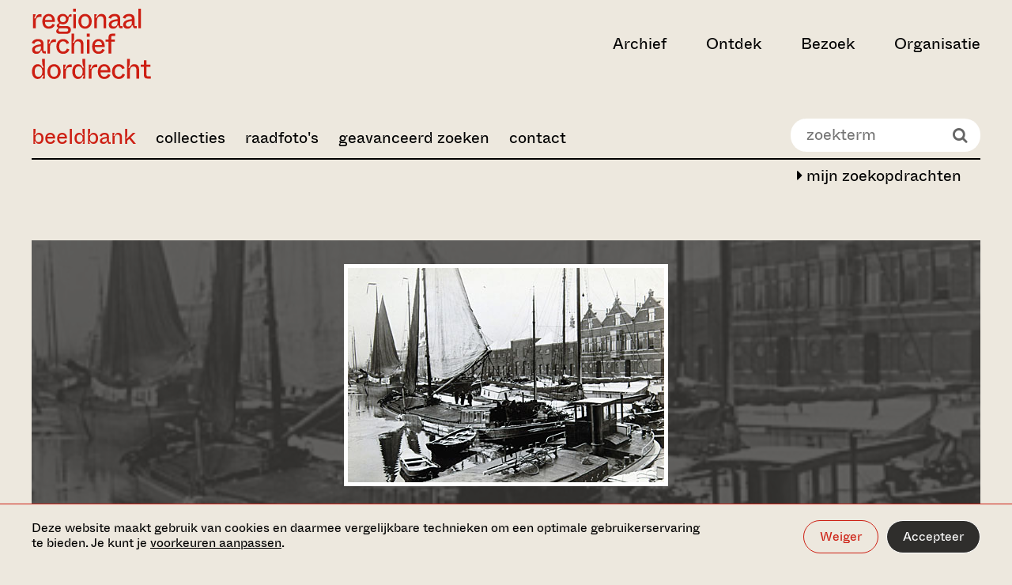

--- FILE ---
content_type: application/javascript
request_url: https://www.regionaalarchiefdordrecht.nl/static/bundles/vendor-529e9d74501fdbe7af58.min.js
body_size: 113701
content:
/*! For license information please see vendor-529e9d74501fdbe7af58.min.js.LICENSE.txt */
(self.webpackChunkdordrechts_museum=self.webpackChunkdordrechts_museum||[]).push([[121],{2:(e,t,r)=>{var n=r(6926),i=r(9310);(e.exports=function(e,t){return i[e]||(i[e]=void 0!==t?t:{})})("versions",[]).push({version:"3.19.0",mode:n?"pure":"global",copyright:"© 2021 Denis Pushkarev (zloirock.ru)"})},17:(e,t,r)=>{"use strict";var n=r(1605),i=r(1344).filter;n({target:"Array",proto:!0,forced:!r(5634)("filter")},{filter:function(e){return i(this,e,arguments.length>1?arguments[1]:void 0)}})},54:(e,t,r)=>{"use strict";var n,i,o=r(2368),a=r(281),s=r(5362),l=r(6844),u=r(2192),c=r(2),f=r(3105),d=r(9206).get,p=r(1036),h=r(8121),v=c("native-string-replace",String.prototype.replace),m=RegExp.prototype.exec,g=m,y=a("".charAt),b=a("".indexOf),w=a("".replace),x=a("".slice),_=(i=/b*/g,o(m,n=/a/,"a"),o(m,i,"a"),0!==n.lastIndex||0!==i.lastIndex),T=u.UNSUPPORTED_Y||u.BROKEN_CARET,S=void 0!==/()??/.exec("")[1];(_||S||T||p||h)&&(g=function(e){var t,r,n,i,a,u,c,p=this,h=d(p),E=s(e),C=h.raw;if(C)return C.lastIndex=p.lastIndex,t=o(g,C,E),p.lastIndex=C.lastIndex,t;var O=h.groups,k=T&&p.sticky,I=o(l,p),M=p.source,A=0,P=E;if(k&&(I=w(I,"y",""),-1===b(I,"g")&&(I+="g"),P=x(E,p.lastIndex),p.lastIndex>0&&(!p.multiline||p.multiline&&"\n"!==y(E,p.lastIndex-1))&&(M="(?: "+M+")",P=" "+P,A++),r=new RegExp("^(?:"+M+")",I)),S&&(r=new RegExp("^"+M+"$(?!\\s)",I)),_&&(n=p.lastIndex),i=o(m,k?r:p,P),k?i?(i.input=x(i.input,A),i[0]=x(i[0],A),i.index=p.lastIndex,p.lastIndex+=i[0].length):p.lastIndex=0:_&&i&&(p.lastIndex=p.global?i.index+i[0].length:n),S&&i&&i.length>1&&o(v,i[0],r,function(){for(a=1;a<arguments.length-2;a++)void 0===arguments[a]&&(i[a]=void 0)}),i&&O)for(i.groups=u=f(null),a=0;a<O.length;a++)u[(c=O[a])[0]]=i[c[1]];return i}),e.exports=g},115:(e,t,r)=>{"use strict";var n=r(1605),i=r(200),o=r(2074),a=r(8679),s=r(5335),l=r(2612),u=r(3493),c=r(2057),f=r(2998),d=r(5634),p=r(1602),h=r(6845),v=p("isConcatSpreadable"),m=9007199254740991,g="Maximum allowed index exceeded",y=i.TypeError,b=h>=51||!o(function(){var e=[];return e[v]=!1,e.concat()[0]!==e}),w=d("concat"),x=function(e){if(!s(e))return!1;var t=e[v];return void 0!==t?!!t:a(e)};n({target:"Array",proto:!0,forced:!b||!w},{concat:function(e){var t,r,n,i,o,a=l(this),s=f(a,0),d=0;for(t=-1,n=arguments.length;t<n;t++)if(x(o=-1===t?a:arguments[t])){if(d+(i=u(o))>m)throw y(g);for(r=0;r<i;r++,d++)r in o&&c(s,d,o[r])}else{if(d>=m)throw y(g);c(s,d++,o)}return s.length=d,s}})},140:(e,t,r)=>{"use strict";var n=r(200),i=r(9328),o=r(5362),a=r(1229),s=n.RangeError;e.exports=function(e){var t=o(a(this)),r="",n=i(e);if(n<0||n==1/0)throw s("Wrong number of repetitions");for(;n>0;(n>>>=1)&&(t+=t))1&n&&(r+=t);return r}},173:(e,t,r)=>{"use strict";var n=r(9070),i=r(2368),o=r(281),a=r(779),s=r(2074),l=r(3938),u=r(8420),c=r(9328),f=r(3747),d=r(5362),p=r(1229),h=r(7234),v=r(6457),m=r(4433),g=r(6793),y=r(1602)("replace"),b=Math.max,w=Math.min,x=o([].concat),_=o([].push),T=o("".indexOf),S=o("".slice),E=function(e){return void 0===e?e:String(e)},C="$0"==="a".replace(/./,"$0"),O=!!/./[y]&&""===/./[y]("a","$0");a("replace",function(e,t,r){var o=O?"$":"$0";return[function(e,r){var n=p(this),o=null==e?void 0:v(e,y);return o?i(o,e,n,r):i(t,d(n),e,r)},function(e,i){var a=l(this),s=d(e);if("string"==typeof i&&-1===T(i,o)&&-1===T(i,"$<")){var p=r(t,a,s,i);if(p.done)return p.value}var v=u(i);v||(i=d(i));var y=a.global;if(y){var C=a.unicode;a.lastIndex=0}for(var O=[];;){var k=g(a,s);if(null===k)break;if(_(O,k),!y)break;""===d(k[0])&&(a.lastIndex=h(s,f(a.lastIndex),C))}for(var I="",M=0,A=0;A<O.length;A++){for(var P=d((k=O[A])[0]),L=b(w(c(k.index),s.length),0),R=[],D=1;D<k.length;D++)_(R,E(k[D]));var F=k.groups;if(v){var j=x([P],R,L,s);void 0!==F&&_(j,F);var N=d(n(i,void 0,j))}else N=m(P,s,L,R,F,i);L>=M&&(I+=S(s,M,L)+N,M=L+P.length)}return I+S(s,M)}]},!!s(function(){var e=/./;return e.exec=function(){var e=[];return e.groups={a:"7"},e},"7"!=="".replace(e,"$<a>")})||!C||O)},200:(e,t,r)=>{var n=function(e){return e&&e.Math==Math&&e};e.exports=n("object"==typeof globalThis&&globalThis)||n("object"==typeof window&&window)||n("object"==typeof self&&self)||n("object"==typeof r.g&&r.g)||function(){return this}()||Function("return this")()},242:e=>{e.exports=function(e){try{return{error:!1,value:e()}}catch(e){return{error:!0,value:e}}}},243:(e,t,r)=>{"use strict";var n=r(1605),i=r(200),o=r(2368),a=r(281),s=r(1229),l=r(8420),u=r(2449),c=r(5362),f=r(6457),d=r(6844),p=r(4433),h=r(1602),v=r(6926),m=h("replace"),g=RegExp.prototype,y=i.TypeError,b=a(d),w=a("".indexOf),x=a("".replace),_=a("".slice),T=Math.max,S=function(e,t,r){return r>e.length?-1:""===t?r:w(e,t,r)};n({target:"String",proto:!0},{replaceAll:function(e,t){var r,n,i,a,d,h,E,C,O,k=s(this),I=0,M=0,A="";if(null!=e){if((r=u(e))&&(n=c(s("flags"in g?e.flags:b(e))),!~w(n,"g")))throw y("`.replaceAll` does not allow non-global regexes");if(i=f(e,m))return o(i,e,k,t);if(v&&r)return x(c(k),e,t)}for(a=c(k),d=c(e),(h=l(t))||(t=c(t)),E=d.length,C=T(1,E),I=S(a,d,0);-1!==I;)O=h?c(t(d,I,a)):p(d,a,I,[],void 0,t),A+=_(a,M,I)+O,M=I+E,I=S(a,d,I+C);return M<a.length&&(A+=_(a,M)),A}})},281:e=>{var t=Function.prototype,r=t.bind,n=t.call,i=r&&r.bind(n);e.exports=r?function(e){return e&&i(n,e)}:function(e){return e&&function(){return n.apply(e,arguments)}}},290:e=>{e.exports=["constructor","hasOwnProperty","isPrototypeOf","propertyIsEnumerable","toLocaleString","toString","valueOf"]},298:(e,t,r)=>{var n=r(1602),i=r(3105),o=r(3610),a=n("unscopables"),s=Array.prototype;null==s[a]&&o.f(s,a,{configurable:!0,value:i(null)}),e.exports=function(e){s[a][e]=!0}},460:(e,t,r)=>{r(243)},475:(e,t,r)=>{"use strict";var n=r(1605),i=r(281),o=r(8664),a=r(5476),s=r(2349),l=i([].join),u=o!=Object,c=s("join",",");n({target:"Array",proto:!0,forced:u||!c},{join:function(e){return l(a(this),void 0===e?",":e)}})},516:(e,t,r)=>{"use strict";var n=r(1344).forEach,i=r(2349)("forEach");e.exports=i?[].forEach:function(e){return n(this,e,arguments.length>1?arguments[1]:void 0)}},590:(e,t,r)=>{"use strict";var n=r(1605),i=r(5077),o=r(200),a=r(281),s=r(6490),l=r(8420),u=r(7658),c=r(5362),f=r(3610).f,d=r(4361),p=o.Symbol,h=p&&p.prototype;if(i&&l(p)&&(!("description"in h)||void 0!==p().description)){var v={},m=function(){var e=arguments.length<1||void 0===arguments[0]?void 0:c(arguments[0]),t=u(h,this)?new p(e):void 0===e?p():p(e);return""===e&&(v[t]=!0),t};d(m,p),m.prototype=h,h.constructor=m;var g="Symbol(test)"==String(p("test")),y=a(h.toString),b=a(h.valueOf),w=/^Symbol\((.*)\)[^)]+$/,x=a("".replace),_=a("".slice);f(h,"description",{configurable:!0,get:function(){var e=b(this),t=y(e);if(s(v,e))return"";var r=g?_(t,7,-1):x(t,w,"$1");return""===r?void 0:r}}),n({global:!0,forced:!0},{Symbol:m})}},617:(e,t,r)=>{"use strict";r(7136);var n,i,o=r(1605),a=r(200),s=r(2368),l=r(281),u=r(8420),c=r(5335),f=(n=!1,(i=/[ac]/).exec=function(){return n=!0,/./.exec.apply(this,arguments)},!0===i.test("abc")&&n),d=a.Error,p=l(/./.test);o({target:"RegExp",proto:!0,forced:!f},{test:function(e){var t=this.exec;if(!u(t))return p(this,e);var r=s(t,this,e);if(null!==r&&!c(r))throw new d("RegExp exec method returned something other than an Object or null");return!!r}})},665:(e,t,r)=>{var n=r(281),i=0,o=Math.random(),a=n(1..toString);e.exports=function(e){return"Symbol("+(void 0===e?"":e)+")_"+a(++i+o,36)}},678:(e,t,r)=>{var n=r(1605),i=r(2074),o=r(5476),a=r(7632).f,s=r(5077),l=i(function(){a(1)});n({target:"Object",stat:!0,forced:!s||l,sham:!s},{getOwnPropertyDescriptor:function(e,t){return a(o(e),t)}})},779:(e,t,r)=>{"use strict";r(7136);var n=r(281),i=r(7485),o=r(54),a=r(2074),s=r(1602),l=r(7712),u=s("species"),c=RegExp.prototype;e.exports=function(e,t,r,f){var d=s(e),p=!a(function(){var t={};return t[d]=function(){return 7},7!=""[e](t)}),h=p&&!a(function(){var t=!1,r=/a/;return"split"===e&&((r={}).constructor={},r.constructor[u]=function(){return r},r.flags="",r[d]=/./[d]),r.exec=function(){return t=!0,null},r[d](""),!t});if(!p||!h||r){var v=n(/./[d]),m=t(d,""[e],function(e,t,r,i,a){var s=n(e),l=t.exec;return l===o||l===c.exec?p&&!a?{done:!0,value:v(t,r,i)}:{done:!0,value:s(r,t,i)}:{done:!1}});i(String.prototype,e,m[0]),i(c,d,m[1])}f&&l(c[d],"sham",!0)}},785:(e,t,r)=>{"use strict";var n=r(2368),i=r(779),o=r(3938),a=r(1229),s=r(4741),l=r(5362),u=r(6457),c=r(6793);i("search",function(e,t,r){return[function(t){var r=a(this),i=null==t?void 0:u(t,e);return i?n(i,t,r):new RegExp(t)[e](l(r))},function(e){var n=o(this),i=l(e),a=r(t,n,i);if(a.done)return a.value;var u=n.lastIndex;s(u,0)||(n.lastIndex=0);var f=c(n,i);return s(n.lastIndex,u)||(n.lastIndex=u),null===f?-1:f.index}]})},789:(e,t,r)=>{"use strict";r(9979);var n,i=r(1605),o=r(5077),a=r(4516),s=r(200),l=r(6885),u=r(2368),c=r(281),f=r(5318),d=r(7485),p=r(5190),h=r(6490),v=r(1688),m=r(1027),g=r(9609),y=r(7804).codeAt,b=r(3150),w=r(5362),x=r(5282),_=r(933),T=r(9206),S=T.set,E=T.getterFor("URL"),C=_.URLSearchParams,O=_.getState,k=s.URL,I=s.TypeError,M=s.parseInt,A=Math.floor,P=Math.pow,L=c("".charAt),R=c(/./.exec),D=c([].join),F=c(1..toString),j=c([].pop),N=c([].push),z=c("".replace),B=c([].shift),U=c("".split),G=c("".slice),$=c("".toLowerCase),q=c([].unshift),H="Invalid scheme",V="Invalid host",W="Invalid port",Y=/[a-z]/i,Z=/[\d+-.a-z]/i,X=/\d/,K=/^0x/i,Q=/^[0-7]+$/,J=/^\d+$/,ee=/^[\da-f]+$/i,te=/[\0\t\n\r #%/:<>?@[\\\]^|]/,re=/[\0\t\n\r #/:<>?@[\\\]^|]/,ne=/^[\u0000-\u0020]+|[\u0000-\u0020]+$/g,ie=/[\t\n\r]/g,oe=function(e,t){var r,n,i;if("["==L(t,0)){if("]"!=L(t,t.length-1))return V;if(!(r=se(G(t,1,-1))))return V;e.host=r}else if(ve(e)){if(t=b(t),R(te,t))return V;if(null===(r=ae(t)))return V;e.host=r}else{if(R(re,t))return V;for(r="",n=m(t),i=0;i<n.length;i++)r+=pe(n[i],ue);e.host=r}},ae=function(e){var t,r,n,i,o,a,s,l=U(e,".");if(l.length&&""==l[l.length-1]&&l.length--,(t=l.length)>4)return e;for(r=[],n=0;n<t;n++){if(""==(i=l[n]))return e;if(o=10,i.length>1&&"0"==L(i,0)&&(o=R(K,i)?16:8,i=G(i,8==o?1:2)),""===i)a=0;else{if(!R(10==o?J:8==o?Q:ee,i))return e;a=M(i,o)}N(r,a)}for(n=0;n<t;n++)if(a=r[n],n==t-1){if(a>=P(256,5-t))return null}else if(a>255)return null;for(s=j(r),n=0;n<r.length;n++)s+=r[n]*P(256,3-n);return s},se=function(e){var t,r,n,i,o,a,s,l=[0,0,0,0,0,0,0,0],u=0,c=null,f=0,d=function(){return L(e,f)};if(":"==d()){if(":"!=L(e,1))return;f+=2,c=++u}for(;d();){if(8==u)return;if(":"!=d()){for(t=r=0;r<4&&R(ee,d());)t=16*t+M(d(),16),f++,r++;if("."==d()){if(0==r)return;if(f-=r,u>6)return;for(n=0;d();){if(i=null,n>0){if(!("."==d()&&n<4))return;f++}if(!R(X,d()))return;for(;R(X,d());){if(o=M(d(),10),null===i)i=o;else{if(0==i)return;i=10*i+o}if(i>255)return;f++}l[u]=256*l[u]+i,2!=++n&&4!=n||u++}if(4!=n)return;break}if(":"==d()){if(f++,!d())return}else if(d())return;l[u++]=t}else{if(null!==c)return;f++,c=++u}}if(null!==c)for(a=u-c,u=7;0!=u&&a>0;)s=l[u],l[u--]=l[c+a-1],l[c+--a]=s;else if(8!=u)return;return l},le=function(e){var t,r,n,i;if("number"==typeof e){for(t=[],r=0;r<4;r++)q(t,e%256),e=A(e/256);return D(t,".")}if("object"==typeof e){for(t="",n=function(e){for(var t=null,r=1,n=null,i=0,o=0;o<8;o++)0!==e[o]?(i>r&&(t=n,r=i),n=null,i=0):(null===n&&(n=o),++i);return i>r&&(t=n,r=i),t}(e),r=0;r<8;r++)i&&0===e[r]||(i&&(i=!1),n===r?(t+=r?":":"::",i=!0):(t+=F(e[r],16),r<7&&(t+=":")));return"["+t+"]"}return e},ue={},ce=v({},ue,{" ":1,'"':1,"<":1,">":1,"`":1}),fe=v({},ce,{"#":1,"?":1,"{":1,"}":1}),de=v({},fe,{"/":1,":":1,";":1,"=":1,"@":1,"[":1,"\\":1,"]":1,"^":1,"|":1}),pe=function(e,t){var r=y(e,0);return r>32&&r<127&&!h(t,e)?e:encodeURIComponent(e)},he={ftp:21,file:null,http:80,https:443,ws:80,wss:443},ve=function(e){return h(he,e.scheme)},me=function(e){return""!=e.username||""!=e.password},ge=function(e){return!e.host||e.cannotBeABaseURL||"file"==e.scheme},ye=function(e,t){var r;return 2==e.length&&R(Y,L(e,0))&&(":"==(r=L(e,1))||!t&&"|"==r)},be=function(e){var t;return e.length>1&&ye(G(e,0,2))&&(2==e.length||"/"===(t=L(e,2))||"\\"===t||"?"===t||"#"===t)},we=function(e){var t=e.path,r=t.length;!r||"file"==e.scheme&&1==r&&ye(t[0],!0)||t.length--},xe=function(e){return"."===e||"%2e"===$(e)},_e=function(e){return".."===(e=$(e))||"%2e."===e||".%2e"===e||"%2e%2e"===e},Te={},Se={},Ee={},Ce={},Oe={},ke={},Ie={},Me={},Ae={},Pe={},Le={},Re={},De={},Fe={},je={},Ne={},ze={},Be={},Ue={},Ge={},$e={},qe=function(e,t,r,i){var o,a,s,l,u=r||Te,c=0,f="",d=!1,p=!1,v=!1;for(r||(e.scheme="",e.username="",e.password="",e.host=null,e.port=null,e.path=[],e.query=null,e.fragment=null,e.cannotBeABaseURL=!1,t=z(t,ne,"")),t=z(t,ie,""),o=m(t);c<=o.length;){switch(a=o[c],u){case Te:if(!a||!R(Y,a)){if(r)return H;u=Ee;continue}f+=$(a),u=Se;break;case Se:if(a&&(R(Z,a)||"+"==a||"-"==a||"."==a))f+=$(a);else{if(":"!=a){if(r)return H;f="",u=Ee,c=0;continue}if(r&&(ve(e)!=h(he,f)||"file"==f&&(me(e)||null!==e.port)||"file"==e.scheme&&!e.host))return;if(e.scheme=f,r)return void(ve(e)&&he[e.scheme]==e.port&&(e.port=null));f="","file"==e.scheme?u=Fe:ve(e)&&i&&i.scheme==e.scheme?u=Ce:ve(e)?u=Me:"/"==o[c+1]?(u=Oe,c++):(e.cannotBeABaseURL=!0,N(e.path,""),u=Ue)}break;case Ee:if(!i||i.cannotBeABaseURL&&"#"!=a)return H;if(i.cannotBeABaseURL&&"#"==a){e.scheme=i.scheme,e.path=g(i.path),e.query=i.query,e.fragment="",e.cannotBeABaseURL=!0,u=$e;break}u="file"==i.scheme?Fe:ke;continue;case Ce:if("/"!=a||"/"!=o[c+1]){u=ke;continue}u=Ae,c++;break;case Oe:if("/"==a){u=Pe;break}u=Be;continue;case ke:if(e.scheme=i.scheme,a==n)e.username=i.username,e.password=i.password,e.host=i.host,e.port=i.port,e.path=g(i.path),e.query=i.query;else if("/"==a||"\\"==a&&ve(e))u=Ie;else if("?"==a)e.username=i.username,e.password=i.password,e.host=i.host,e.port=i.port,e.path=g(i.path),e.query="",u=Ge;else{if("#"!=a){e.username=i.username,e.password=i.password,e.host=i.host,e.port=i.port,e.path=g(i.path),e.path.length--,u=Be;continue}e.username=i.username,e.password=i.password,e.host=i.host,e.port=i.port,e.path=g(i.path),e.query=i.query,e.fragment="",u=$e}break;case Ie:if(!ve(e)||"/"!=a&&"\\"!=a){if("/"!=a){e.username=i.username,e.password=i.password,e.host=i.host,e.port=i.port,u=Be;continue}u=Pe}else u=Ae;break;case Me:if(u=Ae,"/"!=a||"/"!=L(f,c+1))continue;c++;break;case Ae:if("/"!=a&&"\\"!=a){u=Pe;continue}break;case Pe:if("@"==a){d&&(f="%40"+f),d=!0,s=m(f);for(var y=0;y<s.length;y++){var b=s[y];if(":"!=b||v){var w=pe(b,de);v?e.password+=w:e.username+=w}else v=!0}f=""}else if(a==n||"/"==a||"?"==a||"#"==a||"\\"==a&&ve(e)){if(d&&""==f)return"Invalid authority";c-=m(f).length+1,f="",u=Le}else f+=a;break;case Le:case Re:if(r&&"file"==e.scheme){u=Ne;continue}if(":"!=a||p){if(a==n||"/"==a||"?"==a||"#"==a||"\\"==a&&ve(e)){if(ve(e)&&""==f)return V;if(r&&""==f&&(me(e)||null!==e.port))return;if(l=oe(e,f))return l;if(f="",u=ze,r)return;continue}"["==a?p=!0:"]"==a&&(p=!1),f+=a}else{if(""==f)return V;if(l=oe(e,f))return l;if(f="",u=De,r==Re)return}break;case De:if(!R(X,a)){if(a==n||"/"==a||"?"==a||"#"==a||"\\"==a&&ve(e)||r){if(""!=f){var x=M(f,10);if(x>65535)return W;e.port=ve(e)&&x===he[e.scheme]?null:x,f=""}if(r)return;u=ze;continue}return W}f+=a;break;case Fe:if(e.scheme="file","/"==a||"\\"==a)u=je;else{if(!i||"file"!=i.scheme){u=Be;continue}if(a==n)e.host=i.host,e.path=g(i.path),e.query=i.query;else if("?"==a)e.host=i.host,e.path=g(i.path),e.query="",u=Ge;else{if("#"!=a){be(D(g(o,c),""))||(e.host=i.host,e.path=g(i.path),we(e)),u=Be;continue}e.host=i.host,e.path=g(i.path),e.query=i.query,e.fragment="",u=$e}}break;case je:if("/"==a||"\\"==a){u=Ne;break}i&&"file"==i.scheme&&!be(D(g(o,c),""))&&(ye(i.path[0],!0)?N(e.path,i.path[0]):e.host=i.host),u=Be;continue;case Ne:if(a==n||"/"==a||"\\"==a||"?"==a||"#"==a){if(!r&&ye(f))u=Be;else if(""==f){if(e.host="",r)return;u=ze}else{if(l=oe(e,f))return l;if("localhost"==e.host&&(e.host=""),r)return;f="",u=ze}continue}f+=a;break;case ze:if(ve(e)){if(u=Be,"/"!=a&&"\\"!=a)continue}else if(r||"?"!=a)if(r||"#"!=a){if(a!=n&&(u=Be,"/"!=a))continue}else e.fragment="",u=$e;else e.query="",u=Ge;break;case Be:if(a==n||"/"==a||"\\"==a&&ve(e)||!r&&("?"==a||"#"==a)){if(_e(f)?(we(e),"/"==a||"\\"==a&&ve(e)||N(e.path,"")):xe(f)?"/"==a||"\\"==a&&ve(e)||N(e.path,""):("file"==e.scheme&&!e.path.length&&ye(f)&&(e.host&&(e.host=""),f=L(f,0)+":"),N(e.path,f)),f="","file"==e.scheme&&(a==n||"?"==a||"#"==a))for(;e.path.length>1&&""===e.path[0];)B(e.path);"?"==a?(e.query="",u=Ge):"#"==a&&(e.fragment="",u=$e)}else f+=pe(a,fe);break;case Ue:"?"==a?(e.query="",u=Ge):"#"==a?(e.fragment="",u=$e):a!=n&&(e.path[0]+=pe(a,ue));break;case Ge:r||"#"!=a?a!=n&&("'"==a&&ve(e)?e.query+="%27":e.query+="#"==a?"%23":pe(a,ue)):(e.fragment="",u=$e);break;case $e:a!=n&&(e.fragment+=pe(a,ce))}c++}},He=function(e){var t,r,n=p(this,Ve),i=arguments.length>1?arguments[1]:void 0,a=w(e),s=S(n,{type:"URL"});if(void 0!==i)try{t=E(i)}catch(e){if(r=qe(t={},w(i)))throw I(r)}if(r=qe(s,a,null,t))throw I(r);var l=s.searchParams=new C,c=O(l);c.updateSearchParams(s.query),c.updateURL=function(){s.query=w(l)||null},o||(n.href=u(We,n),n.origin=u(Ye,n),n.protocol=u(Ze,n),n.username=u(Xe,n),n.password=u(Ke,n),n.host=u(Qe,n),n.hostname=u(Je,n),n.port=u(et,n),n.pathname=u(tt,n),n.search=u(rt,n),n.searchParams=u(nt,n),n.hash=u(it,n))},Ve=He.prototype,We=function(){var e=E(this),t=e.scheme,r=e.username,n=e.password,i=e.host,o=e.port,a=e.path,s=e.query,l=e.fragment,u=t+":";return null!==i?(u+="//",me(e)&&(u+=r+(n?":"+n:"")+"@"),u+=le(i),null!==o&&(u+=":"+o)):"file"==t&&(u+="//"),u+=e.cannotBeABaseURL?a[0]:a.length?"/"+D(a,"/"):"",null!==s&&(u+="?"+s),null!==l&&(u+="#"+l),u},Ye=function(){var e=E(this),t=e.scheme,r=e.port;if("blob"==t)try{return new He(t.path[0]).origin}catch(e){return"null"}return"file"!=t&&ve(e)?t+"://"+le(e.host)+(null!==r?":"+r:""):"null"},Ze=function(){return E(this).scheme+":"},Xe=function(){return E(this).username},Ke=function(){return E(this).password},Qe=function(){var e=E(this),t=e.host,r=e.port;return null===t?"":null===r?le(t):le(t)+":"+r},Je=function(){var e=E(this).host;return null===e?"":le(e)},et=function(){var e=E(this).port;return null===e?"":w(e)},tt=function(){var e=E(this),t=e.path;return e.cannotBeABaseURL?t[0]:t.length?"/"+D(t,"/"):""},rt=function(){var e=E(this).query;return e?"?"+e:""},nt=function(){return E(this).searchParams},it=function(){var e=E(this).fragment;return e?"#"+e:""},ot=function(e,t){return{get:e,set:t,configurable:!0,enumerable:!0}};if(o&&f(Ve,{href:ot(We,function(e){var t=E(this),r=w(e),n=qe(t,r);if(n)throw I(n);O(t.searchParams).updateSearchParams(t.query)}),origin:ot(Ye),protocol:ot(Ze,function(e){var t=E(this);qe(t,w(e)+":",Te)}),username:ot(Xe,function(e){var t=E(this),r=m(w(e));if(!ge(t)){t.username="";for(var n=0;n<r.length;n++)t.username+=pe(r[n],de)}}),password:ot(Ke,function(e){var t=E(this),r=m(w(e));if(!ge(t)){t.password="";for(var n=0;n<r.length;n++)t.password+=pe(r[n],de)}}),host:ot(Qe,function(e){var t=E(this);t.cannotBeABaseURL||qe(t,w(e),Le)}),hostname:ot(Je,function(e){var t=E(this);t.cannotBeABaseURL||qe(t,w(e),Re)}),port:ot(et,function(e){var t=E(this);ge(t)||(""==(e=w(e))?t.port=null:qe(t,e,De))}),pathname:ot(tt,function(e){var t=E(this);t.cannotBeABaseURL||(t.path=[],qe(t,w(e),ze))}),search:ot(rt,function(e){var t=E(this);""==(e=w(e))?t.query=null:("?"==L(e,0)&&(e=G(e,1)),t.query="",qe(t,e,Ge)),O(t.searchParams).updateSearchParams(t.query)}),searchParams:ot(nt),hash:ot(it,function(e){var t=E(this);""!=(e=w(e))?("#"==L(e,0)&&(e=G(e,1)),t.fragment="",qe(t,e,$e)):t.fragment=null})}),d(Ve,"toJSON",function(){return u(We,this)},{enumerable:!0}),d(Ve,"toString",function(){return u(We,this)},{enumerable:!0}),k){var at=k.createObjectURL,st=k.revokeObjectURL;at&&d(He,"createObjectURL",l(at,k)),st&&d(He,"revokeObjectURL",l(st,k))}x(He,"URL"),i({global:!0,forced:!a,sham:!o},{URL:He})},802:(e,t,r)=>{var n=r(1602);t.f=n},874:(e,t,r)=>{var n=r(200),i=r(2368),o=r(5335),a=r(2328),s=r(6457),l=r(9751),u=r(1602),c=n.TypeError,f=u("toPrimitive");e.exports=function(e,t){if(!o(e)||a(e))return e;var r,n=s(e,f);if(n){if(void 0===t&&(t="default"),r=i(n,e,t),!o(r)||a(r))return r;throw c("Can't convert object to primitive value")}return void 0===t&&(t="number"),l(e,t)}},933:(e,t,r)=>{"use strict";r(8665);var n=r(1605),i=r(200),o=r(6492),a=r(2368),s=r(281),l=r(4516),u=r(7485),c=r(3075),f=r(5282),d=r(2147),p=r(9206),h=r(5190),v=r(8420),m=r(6490),g=r(6885),y=r(3062),b=r(3938),w=r(5335),x=r(5362),_=r(3105),T=r(6843),S=r(9526),E=r(1898),C=r(1602),O=r(8039),k=C("iterator"),I="URLSearchParams",M=I+"Iterator",A=p.set,P=p.getterFor(I),L=p.getterFor(M),R=o("fetch"),D=o("Request"),F=o("Headers"),j=D&&D.prototype,N=F&&F.prototype,z=i.RegExp,B=i.TypeError,U=i.decodeURIComponent,G=i.encodeURIComponent,$=s("".charAt),q=s([].join),H=s([].push),V=s("".replace),W=s([].shift),Y=s([].splice),Z=s("".split),X=s("".slice),K=/\+/g,Q=Array(4),J=function(e){return Q[e-1]||(Q[e-1]=z("((?:%[\\da-f]{2}){"+e+"})","gi"))},ee=function(e){try{return U(e)}catch(t){return e}},te=function(e){var t=V(e,K," "),r=4;try{return U(t)}catch(e){for(;r;)t=V(t,J(r--),ee);return t}},re=/[!'()~]|%20/g,ne={"!":"%21","'":"%27","(":"%28",")":"%29","~":"%7E","%20":"+"},ie=function(e){return ne[e]},oe=function(e){return V(G(e),re,ie)},ae=function(e,t){if(t)for(var r,n,i=Z(t,"&"),o=0;o<i.length;)(r=i[o++]).length&&(n=Z(r,"="),H(e,{key:te(W(n)),value:te(q(n,"="))}))},se=function(e){this.entries.length=0,ae(this.entries,e)},le=function(e,t){if(e<t)throw B("Not enough arguments")},ue=d(function(e,t){A(this,{type:M,iterator:S(P(e).entries),kind:t})},"Iterator",function(){var e=L(this),t=e.kind,r=e.iterator.next(),n=r.value;return r.done||(r.value="keys"===t?n.key:"values"===t?n.value:[n.key,n.value]),r}),ce=function(){h(this,fe);var e,t,r,n,i,o,s,l,u,c=arguments.length>0?arguments[0]:void 0,f=[];if(A(this,{type:I,entries:f,updateURL:function(){},updateSearchParams:se}),void 0!==c)if(w(c))if(e=E(c))for(r=(t=S(c,e)).next;!(n=a(r,t)).done;){if(o=(i=S(b(n.value))).next,(s=a(o,i)).done||(l=a(o,i)).done||!a(o,i).done)throw B("Expected sequence with length 2");H(f,{key:x(s.value),value:x(l.value)})}else for(u in c)m(c,u)&&H(f,{key:u,value:x(c[u])});else ae(f,"string"==typeof c?"?"===$(c,0)?X(c,1):c:x(c))},fe=ce.prototype;if(c(fe,{append:function(e,t){le(arguments.length,2);var r=P(this);H(r.entries,{key:x(e),value:x(t)}),r.updateURL()},delete:function(e){le(arguments.length,1);for(var t=P(this),r=t.entries,n=x(e),i=0;i<r.length;)r[i].key===n?Y(r,i,1):i++;t.updateURL()},get:function(e){le(arguments.length,1);for(var t=P(this).entries,r=x(e),n=0;n<t.length;n++)if(t[n].key===r)return t[n].value;return null},getAll:function(e){le(arguments.length,1);for(var t=P(this).entries,r=x(e),n=[],i=0;i<t.length;i++)t[i].key===r&&H(n,t[i].value);return n},has:function(e){le(arguments.length,1);for(var t=P(this).entries,r=x(e),n=0;n<t.length;)if(t[n++].key===r)return!0;return!1},set:function(e,t){le(arguments.length,1);for(var r,n=P(this),i=n.entries,o=!1,a=x(e),s=x(t),l=0;l<i.length;l++)(r=i[l]).key===a&&(o?Y(i,l--,1):(o=!0,r.value=s));o||H(i,{key:a,value:s}),n.updateURL()},sort:function(){var e=P(this);O(e.entries,function(e,t){return e.key>t.key?1:-1}),e.updateURL()},forEach:function(e){for(var t,r=P(this).entries,n=g(e,arguments.length>1?arguments[1]:void 0),i=0;i<r.length;)n((t=r[i++]).value,t.key,this)},keys:function(){return new ue(this,"keys")},values:function(){return new ue(this,"values")},entries:function(){return new ue(this,"entries")}},{enumerable:!0}),u(fe,k,fe.entries,{name:"entries"}),u(fe,"toString",function(){for(var e,t=P(this).entries,r=[],n=0;n<t.length;)e=t[n++],H(r,oe(e.key)+"="+oe(e.value));return q(r,"&")},{enumerable:!0}),f(ce,I),n({global:!0,forced:!l},{URLSearchParams:ce}),!l&&v(F)){var de=s(N.has),pe=s(N.set),he=function(e){if(w(e)){var t,r=e.body;if(y(r)===I)return t=e.headers?new F(e.headers):new F,de(t,"content-type")||pe(t,"content-type","application/x-www-form-urlencoded;charset=UTF-8"),_(e,{body:T(0,x(r)),headers:T(0,t)})}return e};if(v(R)&&n({global:!0,enumerable:!0,forced:!0},{fetch:function(e){return R(e,arguments.length>1?he(arguments[1]):{})}}),v(D)){var ve=function(e){return h(this,j),new D(e,arguments.length>1?he(arguments[1]):{})};j.constructor=ve,ve.prototype=j,n({global:!0,forced:!0},{Request:ve})}}e.exports={URLSearchParams:ce,getState:P}},1027:(e,t,r)=>{"use strict";var n=r(200),i=r(6885),o=r(2368),a=r(2612),s=r(1332),l=r(9034),u=r(1466),c=r(3493),f=r(2057),d=r(9526),p=r(1898),h=n.Array;e.exports=function(e){var t=a(e),r=u(this),n=arguments.length,v=n>1?arguments[1]:void 0,m=void 0!==v;m&&(v=i(v,n>2?arguments[2]:void 0));var g,y,b,w,x,_,T=p(t),S=0;if(!T||this==h&&l(T))for(g=c(t),y=r?new this(g):h(g);g>S;S++)_=m?v(t[S],S):t[S],f(y,S,_);else for(x=(w=d(t,T)).next,y=r?new this:[];!(b=o(x,w)).done;S++)_=m?s(w,v,[b.value,S],!0):b.value,f(y,S,_);return y.length=S,y}},1036:(e,t,r)=>{var n=r(2074),i=r(200).RegExp;e.exports=n(function(){var e=i(".","s");return!(e.dotAll&&e.exec("\n")&&"s"===e.flags)})},1137:(e,t,r)=>{"use strict";var n=r(200),i=r(3938),o=r(9751),a=n.TypeError;e.exports=function(e){if(i(this),"string"===e||"default"===e)e="string";else if("number"!==e)throw a("Incorrect hint");return o(this,e)}},1211:e=>{e.exports=Math.sign||function(e){return 0==(e=+e)||e!=e?e:e<0?-1:1}},1229:(e,t,r)=>{var n=r(200).TypeError;e.exports=function(e){if(null==e)throw n("Can't call method on "+e);return e}},1272:(e,t,r)=>{var n=r(9720),i=r(6490),o=r(802),a=r(3610).f;e.exports=function(e){var t=n.Symbol||(n.Symbol={});i(t,e)||a(t,e,{value:o.f(e)})}},1332:(e,t,r)=>{var n=r(3938),i=r(9868);e.exports=function(e,t,r,o){try{return o?t(n(r)[0],r[1]):t(r)}catch(t){i(e,"throw",t)}}},1339:(e,t,r)=>{"use strict";var n=r(1605),i=r(9070),o=r(4601),a=r(3938),s=r(1523),l=r(1332),u=s(function(e){var t=this.iterator,r=a(i(this.next,t,e));if(!(this.done=!!r.done))return l(t,this.mapper,r.value)});n({target:"Iterator",proto:!0,real:!0},{map:function(e){return new u({iterator:a(this),mapper:o(e)})}})},1344:(e,t,r)=>{var n=r(6885),i=r(281),o=r(8664),a=r(2612),s=r(3493),l=r(2998),u=i([].push),c=function(e){var t=1==e,r=2==e,i=3==e,c=4==e,f=6==e,d=7==e,p=5==e||f;return function(h,v,m,g){for(var y,b,w=a(h),x=o(w),_=n(v,m),T=s(x),S=0,E=g||l,C=t?E(h,T):r||d?E(h,0):void 0;T>S;S++)if((p||S in x)&&(b=_(y=x[S],S,w),e))if(t)C[S]=b;else if(b)switch(e){case 3:return!0;case 5:return y;case 6:return S;case 2:u(C,y)}else switch(e){case 4:return!1;case 7:u(C,y)}return f?-1:i||c?c:C}};e.exports={forEach:c(0),map:c(1),filter:c(2),some:c(3),every:c(4),find:c(5),findIndex:c(6),filterReject:c(7)}},1412:(e,t,r)=>{var n=r(1605),i=r(2074),o=r(2612),a=r(7970),s=r(7168);n({target:"Object",stat:!0,forced:i(function(){a(1)}),sham:!s},{getPrototypeOf:function(e){return a(o(e))}})},1466:(e,t,r)=>{var n=r(281),i=r(2074),o=r(8420),a=r(3062),s=r(6492),l=r(9965),u=function(){},c=[],f=s("Reflect","construct"),d=/^\s*(?:class|function)\b/,p=n(d.exec),h=!d.exec(u),v=function(e){if(!o(e))return!1;try{return f(u,c,e),!0}catch(e){return!1}};e.exports=!f||i(function(){var e;return v(v.call)||!v(Object)||!v(function(){e=!0})||e})?function(e){if(!o(e))return!1;switch(a(e)){case"AsyncFunction":case"GeneratorFunction":case"AsyncGeneratorFunction":return!1}return h||!!p(d,l(e))}:v},1523:(e,t,r)=>{"use strict";var n=r(2368),i=r(4601),o=r(3938),a=r(3105),s=r(7712),l=r(3075),u=r(1602),c=r(9206),f=r(6457),d=r(9306).IteratorPrototype,p=c.set,h=c.get,v=u("toStringTag");e.exports=function(e,t){var r=function(e){e.next=i(e.iterator.next),e.done=!1,e.ignoreArg=!t,p(this,e)};return r.prototype=l(a(d),{next:function(r){var i=h(this),o=arguments.length?[i.ignoreArg?void 0:r]:t?[]:[void 0];i.ignoreArg=!1;var a=i.done?void 0:n(e,i,o);return{done:i.done,value:a}},return:function(e){var t=h(this),r=t.iterator;t.done=!0;var i=f(r,"return");return{done:!0,value:i?o(n(i,r,e)).value:e}},throw:function(e){var t=h(this),r=t.iterator;t.done=!0;var i=f(r,"throw");if(i)return n(i,r,e);throw e}}),t||s(r.prototype,v,"Generator"),r}},1602:(e,t,r)=>{var n=r(200),i=r(2),o=r(6490),a=r(665),s=r(1849),l=r(5225),u=i("wks"),c=n.Symbol,f=c&&c.for,d=l?c:c&&c.withoutSetter||a;e.exports=function(e){if(!o(u,e)||!s&&"string"!=typeof u[e]){var t="Symbol."+e;s&&o(c,e)?u[e]=c[e]:u[e]=l&&f?f(t):d(t)}return u[e]}},1605:(e,t,r)=>{var n=r(200),i=r(7632).f,o=r(7712),a=r(7485),s=r(5975),l=r(4361),u=r(4977);e.exports=function(e,t){var r,c,f,d,p,h=e.target,v=e.global,m=e.stat;if(r=v?n:m?n[h]||s(h,{}):(n[h]||{}).prototype)for(c in t){if(d=t[c],f=e.noTargetGet?(p=i(r,c))&&p.value:r[c],!u(v?c:h+(m?".":"#")+c,e.forced)&&void 0!==f){if(typeof d==typeof f)continue;l(d,f)}(e.sham||f&&f.sham)&&o(d,"sham",!0),a(r,c,d,e)}}},1641:(e,t,r)=>{var n=r(6347),i=r(290);e.exports=Object.keys||function(e){return n(e,i)}},1688:(e,t,r)=>{"use strict";var n=r(5077),i=r(281),o=r(2368),a=r(2074),s=r(1641),l=r(8916),u=r(9304),c=r(2612),f=r(8664),d=Object.assign,p=Object.defineProperty,h=i([].concat);e.exports=!d||a(function(){if(n&&1!==d({b:1},d(p({},"a",{enumerable:!0,get:function(){p(this,"b",{value:3,enumerable:!1})}}),{b:2})).b)return!0;var e={},t={},r=Symbol(),i="abcdefghijklmnopqrst";return e[r]=7,i.split("").forEach(function(e){t[e]=e}),7!=d({},e)[r]||s(d({},t)).join("")!=i})?function(e,t){for(var r=c(e),i=arguments.length,a=1,d=l.f,p=u.f;i>a;)for(var v,m=f(arguments[a++]),g=d?h(s(m),d(m)):s(m),y=g.length,b=0;y>b;)v=g[b++],n&&!o(p,m,v)||(r[v]=m[v]);return r}:d},1849:(e,t,r)=>{var n=r(6845),i=r(2074);e.exports=!!Object.getOwnPropertySymbols&&!i(function(){var e=Symbol();return!String(e)||!(Object(e)instanceof Symbol)||!Symbol.sham&&n&&n<41})},1890:(e,t,r)=>{r(1605)({target:"String",proto:!0},{repeat:r(140)})},1898:(e,t,r)=>{var n=r(3062),i=r(6457),o=r(2228),a=r(1602)("iterator");e.exports=function(e){if(null!=e)return i(e,a)||i(e,"@@iterator")||o[n(e)]}},2014:(e,t,r)=>{var n=r(1605),i=r(281),o=r(7708),a=r(5335),s=r(6490),l=r(3610).f,u=r(4789),c=r(6509),f=r(665),d=r(5159),p=!1,h=f("meta"),v=0,m=Object.isExtensible||function(){return!0},g=function(e){l(e,h,{value:{objectID:"O"+v++,weakData:{}}})},y=e.exports={enable:function(){y.enable=function(){},p=!0;var e=u.f,t=i([].splice),r={};r[h]=1,e(r).length&&(u.f=function(r){for(var n=e(r),i=0,o=n.length;i<o;i++)if(n[i]===h){t(n,i,1);break}return n},n({target:"Object",stat:!0,forced:!0},{getOwnPropertyNames:c.f}))},fastKey:function(e,t){if(!a(e))return"symbol"==typeof e?e:("string"==typeof e?"S":"P")+e;if(!s(e,h)){if(!m(e))return"F";if(!t)return"E";g(e)}return e[h].objectID},getWeakData:function(e,t){if(!s(e,h)){if(!m(e))return!0;if(!t)return!1;g(e)}return e[h].weakData},onFreeze:function(e){return d&&p&&m(e)&&!s(e,h)&&g(e),e}};o[h]=!0},2050:(e,t,r)=>{var n=r(7061);e.exports=/(?:ipad|iphone|ipod).*applewebkit/i.test(n)},2057:(e,t,r)=>{"use strict";var n=r(6032),i=r(3610),o=r(6843);e.exports=function(e,t,r){var a=n(t);a in e?i.f(e,a,o(0,r)):e[a]=r}},2071:(e,t,r)=>{var n=r(5077),i=r(6490),o=Function.prototype,a=n&&Object.getOwnPropertyDescriptor,s=i(o,"name"),l=s&&"something"===function(){}.name,u=s&&(!n||n&&a(o,"name").configurable);e.exports={EXISTS:s,PROPER:l,CONFIGURABLE:u}},2074:e=>{e.exports=function(e){try{return!!e()}catch(e){return!0}}},2147:(e,t,r)=>{"use strict";var n=r(9306).IteratorPrototype,i=r(3105),o=r(6843),a=r(5282),s=r(2228),l=function(){return this};e.exports=function(e,t,r){var u=t+" Iterator";return e.prototype=i(n,{next:o(1,r)}),a(e,u,!1,!0),s[u]=l,e}},2157:(e,t,r)=>{r(1605)({target:"Math",stat:!0},{sign:r(1211)})},2192:(e,t,r)=>{var n=r(2074),i=r(200).RegExp;t.UNSUPPORTED_Y=n(function(){var e=i("a","y");return e.lastIndex=2,null!=e.exec("abcd")}),t.BROKEN_CARET=n(function(){var e=i("^r","gy");return e.lastIndex=2,null!=e.exec("str")})},2215:(e,t,r)=>{var n,i,o;void 0===(i="function"==typeof(n=o=function(){function e(){for(var e=0,t={};e<arguments.length;e++){var r=arguments[e];for(var n in r)t[n]=r[n]}return t}function t(e){return e.replace(/(%[0-9A-Z]{2})+/g,decodeURIComponent)}return function r(n){function i(){}function o(t,r,o){if("undefined"!=typeof document){"number"==typeof(o=e({path:"/"},i.defaults,o)).expires&&(o.expires=new Date(1*new Date+864e5*o.expires)),o.expires=o.expires?o.expires.toUTCString():"";try{var a=JSON.stringify(r);/^[\{\[]/.test(a)&&(r=a)}catch(e){}r=n.write?n.write(r,t):encodeURIComponent(String(r)).replace(/%(23|24|26|2B|3A|3C|3E|3D|2F|3F|40|5B|5D|5E|60|7B|7D|7C)/g,decodeURIComponent),t=encodeURIComponent(String(t)).replace(/%(23|24|26|2B|5E|60|7C)/g,decodeURIComponent).replace(/[\(\)]/g,escape);var s="";for(var l in o)o[l]&&(s+="; "+l,!0!==o[l]&&(s+="="+o[l].split(";")[0]));return document.cookie=t+"="+r+s}}function a(e,r){if("undefined"!=typeof document){for(var i={},o=document.cookie?document.cookie.split("; "):[],a=0;a<o.length;a++){var s=o[a].split("="),l=s.slice(1).join("=");r||'"'!==l.charAt(0)||(l=l.slice(1,-1));try{var u=t(s[0]);if(l=(n.read||n)(l,u)||t(l),r)try{l=JSON.parse(l)}catch(e){}if(i[u]=l,e===u)break}catch(e){}}return e?i[e]:i}}return i.set=o,i.get=function(e){return a(e,!1)},i.getJSON=function(e){return a(e,!0)},i.remove=function(t,r){o(t,"",e(r,{expires:-1}))},i.defaults={},i.withConverter=r,i}(function(){})})?n.call(t,r,t,e):n)||(e.exports=i),e.exports=o()},2228:e=>{e.exports={}},2327:(e,t,r)=>{"use strict";var n=r(1605),i=r(200),o=r(281),a=r(4977),s=r(7485),l=r(2014),u=r(2929),c=r(5190),f=r(8420),d=r(5335),p=r(2074),h=r(7499),v=r(5282),m=r(3054);e.exports=function(e,t,r){var g=-1!==e.indexOf("Map"),y=-1!==e.indexOf("Weak"),b=g?"set":"add",w=i[e],x=w&&w.prototype,_=w,T={},S=function(e){var t=o(x[e]);s(x,e,"add"==e?function(e){return t(this,0===e?0:e),this}:"delete"==e?function(e){return!(y&&!d(e))&&t(this,0===e?0:e)}:"get"==e?function(e){return y&&!d(e)?void 0:t(this,0===e?0:e)}:"has"==e?function(e){return!(y&&!d(e))&&t(this,0===e?0:e)}:function(e,r){return t(this,0===e?0:e,r),this})};if(a(e,!f(w)||!(y||x.forEach&&!p(function(){(new w).entries().next()}))))_=r.getConstructor(t,e,g,b),l.enable();else if(a(e,!0)){var E=new _,C=E[b](y?{}:-0,1)!=E,O=p(function(){E.has(1)}),k=h(function(e){new w(e)}),I=!y&&p(function(){for(var e=new w,t=5;t--;)e[b](t,t);return!e.has(-0)});k||((_=t(function(e,t){c(e,x);var r=m(new w,e,_);return null!=t&&u(t,r[b],{that:r,AS_ENTRIES:g}),r})).prototype=x,x.constructor=_),(O||I)&&(S("delete"),S("has"),g&&S("get")),(I||C)&&S(b),y&&x.clear&&delete x.clear}return T[e]=_,n({global:!0,forced:_!=w},T),v(_,e),y||r.setStrong(_,e,g),_}},2328:(e,t,r)=>{var n=r(200),i=r(6492),o=r(8420),a=r(7658),s=r(5225),l=n.Object;e.exports=s?function(e){return"symbol"==typeof e}:function(e){var t=i("Symbol");return o(t)&&a(t.prototype,l(e))}},2346:(e,t,r)=>{var n=r(7061).match(/AppleWebKit\/(\d+)\./);e.exports=!!n&&+n[1]},2349:(e,t,r)=>{"use strict";var n=r(2074);e.exports=function(e,t){var r=[][e];return!!r&&n(function(){r.call(null,t||function(){throw 1},1)})}},2368:e=>{var t=Function.prototype.call;e.exports=t.bind?t.bind(t):function(){return t.apply(t,arguments)}},2449:(e,t,r)=>{var n=r(5335),i=r(8569),o=r(1602)("match");e.exports=function(e){var t;return n(e)&&(void 0!==(t=e[o])?!!t:"RegExp"==i(e))}},2588:(e,t,r)=>{var n=r(200),i=r(2449),o=n.TypeError;e.exports=function(e){if(i(e))throw o("The method doesn't accept regular expressions");return e}},2598:(e,t,r)=>{"use strict";var n=r(1605),i=r(2929),o=r(4601),a=r(3938);n({target:"Iterator",proto:!0,real:!0},{find:function(e){return a(this),o(e),i(this,function(t,r){if(e(t))return r(t)},{IS_ITERATOR:!0,INTERRUPTED:!0}).result}})},2612:(e,t,r)=>{var n=r(200),i=r(1229),o=n.Object;e.exports=function(e){return o(i(e))}},2671:(e,t,r)=>{var n=r(7061),i=r(200);e.exports=/ipad|iphone|ipod/i.test(n)&&void 0!==i.Pebble},2886:(e,t,r)=>{var n=r(200),i=r(8420),o=r(9965),a=n.WeakMap;e.exports=i(a)&&/native code/.test(o(a))},2929:(e,t,r)=>{var n=r(200),i=r(6885),o=r(2368),a=r(3938),s=r(3838),l=r(9034),u=r(3493),c=r(7658),f=r(9526),d=r(1898),p=r(9868),h=n.TypeError,v=function(e,t){this.stopped=e,this.result=t},m=v.prototype;e.exports=function(e,t,r){var n,g,y,b,w,x,_,T=r&&r.that,S=!(!r||!r.AS_ENTRIES),E=!(!r||!r.IS_ITERATOR),C=!(!r||!r.INTERRUPTED),O=i(t,T),k=function(e){return n&&p(n,"normal",e),new v(!0,e)},I=function(e){return S?(a(e),C?O(e[0],e[1],k):O(e[0],e[1])):C?O(e,k):O(e)};if(E)n=e;else{if(!(g=d(e)))throw h(s(e)+" is not iterable");if(l(g)){for(y=0,b=u(e);b>y;y++)if((w=I(e[y]))&&c(m,w))return w;return new v(!1)}n=f(e,g)}for(x=n.next;!(_=o(x,n)).done;){try{w=I(_.value)}catch(e){p(n,"throw",e)}if("object"==typeof w&&w&&c(m,w))return w}return new v(!1)}},2975:(e,t,r)=>{var n=r(3262)("span").classList,i=n&&n.constructor&&n.constructor.prototype;e.exports=i===Object.prototype?void 0:i},2982:(e,t,r)=>{var n=r(1605),i=r(7806),o=r(298);n({target:"Array",proto:!0},{fill:i}),o("fill")},2998:(e,t,r)=>{var n=r(3892);e.exports=function(e,t){return new(n(e))(0===t?0:t)}},3054:(e,t,r)=>{var n=r(8420),i=r(5335),o=r(9686);e.exports=function(e,t,r){var a,s;return o&&n(a=t.constructor)&&a!==r&&i(s=a.prototype)&&s!==r.prototype&&o(e,s),e}},3062:(e,t,r)=>{var n=r(200),i=r(3129),o=r(8420),a=r(8569),s=r(1602)("toStringTag"),l=n.Object,u="Arguments"==a(function(){return arguments}());e.exports=i?a:function(e){var t,r,n;return void 0===e?"Undefined":null===e?"Null":"string"==typeof(r=function(e,t){try{return e[t]}catch(e){}}(t=l(e),s))?r:u?a(t):"Object"==(n=a(t))&&o(t.callee)?"Arguments":n}},3075:(e,t,r)=>{var n=r(7485);e.exports=function(e,t,r){for(var i in t)n(e,i,t[i],r);return e}},3105:(e,t,r)=>{var n,i=r(3938),o=r(5318),a=r(290),s=r(7708),l=r(8890),u=r(3262),c=r(5904),f="prototype",d="script",p=c("IE_PROTO"),h=function(){},v=function(e){return"<"+d+">"+e+"</"+d+">"},m=function(e){e.write(v("")),e.close();var t=e.parentWindow.Object;return e=null,t},g=function(){try{n=new ActiveXObject("htmlfile")}catch(e){}var e,t,r;g="undefined"!=typeof document?document.domain&&n?m(n):(t=u("iframe"),r="java"+d+":",t.style.display="none",l.appendChild(t),t.src=String(r),(e=t.contentWindow.document).open(),e.write(v("document.F=Object")),e.close(),e.F):m(n);for(var i=a.length;i--;)delete g[f][a[i]];return g()};s[p]=!0,e.exports=Object.create||function(e,t){var r;return null!==e?(h[f]=i(e),r=new h,h[f]=null,r[p]=e):r=g(),void 0===t?r:o(r,t)}},3129:(e,t,r)=>{var n={};n[r(1602)("toStringTag")]="z",e.exports="[object z]"===String(n)},3148:(e,t,r)=>{"use strict";var n=r(1605),i=r(281),o=r(2588),a=r(1229),s=r(5362),l=r(4177),u=i("".indexOf);n({target:"String",proto:!0,forced:!l("includes")},{includes:function(e){return!!~u(s(a(this)),s(o(e)),arguments.length>1?arguments[1]:void 0)}})},3150:(e,t,r)=>{"use strict";var n=r(200),i=r(281),o=2147483647,a=/[^\0-\u007E]/,s=/[.\u3002\uFF0E\uFF61]/g,l="Overflow: input needs wider integers to process",u=n.RangeError,c=i(s.exec),f=Math.floor,d=String.fromCharCode,p=i("".charCodeAt),h=i([].join),v=i([].push),m=i("".replace),g=i("".split),y=i("".toLowerCase),b=function(e){return e+22+75*(e<26)},w=function(e,t,r){var n=0;for(e=r?f(e/700):e>>1,e+=f(e/t);e>455;n+=36)e=f(e/35);return f(n+36*e/(e+38))},x=function(e){var t=[];e=function(e){for(var t=[],r=0,n=e.length;r<n;){var i=p(e,r++);if(i>=55296&&i<=56319&&r<n){var o=p(e,r++);56320==(64512&o)?v(t,((1023&i)<<10)+(1023&o)+65536):(v(t,i),r--)}else v(t,i)}return t}(e);var r,n,i=e.length,a=128,s=0,c=72;for(r=0;r<e.length;r++)(n=e[r])<128&&v(t,d(n));var m=t.length,g=m;for(m&&v(t,"-");g<i;){var y=o;for(r=0;r<e.length;r++)(n=e[r])>=a&&n<y&&(y=n);var x=g+1;if(y-a>f((o-s)/x))throw u(l);for(s+=(y-a)*x,a=y,r=0;r<e.length;r++){if((n=e[r])<a&&++s>o)throw u(l);if(n==a){for(var _=s,T=36;;T+=36){var S=T<=c?1:T>=c+26?26:T-c;if(_<S)break;var E=_-S,C=36-S;v(t,d(b(S+E%C))),_=f(E/C)}v(t,d(b(_))),c=w(s,x,g==m),s=0,++g}}++s,++a}return h(t,"")};e.exports=function(e){var t,r,n=[],i=g(m(y(e),s,"."),".");for(t=0;t<i.length;t++)r=i[t],v(n,c(a,r)?"xn--"+x(r):r);return h(n,".")}},3262:(e,t,r)=>{var n=r(200),i=r(5335),o=n.document,a=i(o)&&i(o.createElement);e.exports=function(e){return a?o.createElement(e):{}}},3334:(e,t,r)=>{var n=r(200),i=r(5077),o=r(2192).UNSUPPORTED_Y,a=r(8569),s=r(3610).f,l=r(9206).get,u=RegExp.prototype,c=n.TypeError;i&&o&&s(u,"sticky",{configurable:!0,get:function(){if(this!==u){if("RegExp"===a(this))return!!l(this).sticky;throw c("Incompatible receiver, RegExp required")}}})},3444:(e,t,r)=>{var n=r(3938),i=r(7849),o=r(1602)("species");e.exports=function(e,t){var r,a=n(e).constructor;return void 0===a||null==(r=n(a)[o])?t:i(r)}},3492:(e,t,r)=>{"use strict";function n(e){return n="function"==typeof Symbol&&"symbol"==typeof Symbol.iterator?function(e){return typeof e}:function(e){return e&&"function"==typeof Symbol&&e.constructor===Symbol&&e!==Symbol.prototype?"symbol":typeof e},n(e)}function i(e){return null!==e&&"object"===n(e)&&"constructor"in e&&e.constructor===Object}function o(){var e=arguments.length>0&&void 0!==arguments[0]?arguments[0]:{},t=arguments.length>1&&void 0!==arguments[1]?arguments[1]:{};Object.keys(t).forEach(function(r){void 0===e[r]?e[r]=t[r]:i(t[r])&&i(e[r])&&Object.keys(t[r]).length>0&&o(e[r],t[r])})}r.d(t,{Jq:()=>Me,s3:()=>Oe,Vx:()=>ke,Ay:()=>Ce}),r(3534),r(590),r(4216),r(6611),r(115),r(17),r(5195),r(8665),r(475),r(4913),r(7787),r(8741),r(4009),r(9218),r(7899),r(5086),r(7136),r(617),r(6048),r(9979),r(8329),r(3725),r(5019),r(9838),r(8379),r(4602);var a={body:{},addEventListener:function(){},removeEventListener:function(){},activeElement:{blur:function(){},nodeName:""},querySelector:function(){return null},querySelectorAll:function(){return[]},getElementById:function(){return null},createEvent:function(){return{initEvent:function(){}}},createElement:function(){return{children:[],childNodes:[],style:{},setAttribute:function(){},getElementsByTagName:function(){return[]}}},createElementNS:function(){return{}},importNode:function(){return null},location:{hash:"",host:"",hostname:"",href:"",origin:"",pathname:"",protocol:"",search:""}};function s(){var e="undefined"!=typeof document?document:{};return o(e,a),e}var l={document:a,navigator:{userAgent:""},location:{hash:"",host:"",hostname:"",href:"",origin:"",pathname:"",protocol:"",search:""},history:{replaceState:function(){},pushState:function(){},go:function(){},back:function(){}},CustomEvent:function(){return this},addEventListener:function(){},removeEventListener:function(){},getComputedStyle:function(){return{getPropertyValue:function(){return""}}},Image:function(){},Date:function(){},screen:{},setTimeout:function(){},clearTimeout:function(){},matchMedia:function(){return{}},requestAnimationFrame:function(e){return"undefined"==typeof setTimeout?(e(),null):setTimeout(e,0)},cancelAnimationFrame:function(e){"undefined"!=typeof setTimeout&&clearTimeout(e)}};function u(){var e="undefined"!=typeof window?window:{};return o(e,l),e}function c(e){return c="function"==typeof Symbol&&"symbol"==typeof Symbol.iterator?function(e){return typeof e}:function(e){return e&&"function"==typeof Symbol&&e.constructor===Symbol&&e!==Symbol.prototype?"symbol":typeof e},c(e)}function f(e){return function(e){if(Array.isArray(e))return d(e)}(e)||function(e){if("undefined"!=typeof Symbol&&null!=e[Symbol.iterator]||null!=e["@@iterator"])return Array.from(e)}(e)||function(e,t){if(e){if("string"==typeof e)return d(e,t);var r={}.toString.call(e).slice(8,-1);return"Object"===r&&e.constructor&&(r=e.constructor.name),"Map"===r||"Set"===r?Array.from(e):"Arguments"===r||/^(?:Ui|I)nt(?:8|16|32)(?:Clamped)?Array$/.test(r)?d(e,t):void 0}}(e)||function(){throw new TypeError("Invalid attempt to spread non-iterable instance.\nIn order to be iterable, non-array objects must have a [Symbol.iterator]() method.")}()}function d(e,t){(null==t||t>e.length)&&(t=e.length);for(var r=0,n=Array(t);r<t;r++)n[r]=e[r];return n}function p(e,t,r){return t=y(t),function(e,t){if(t&&("object"==c(t)||"function"==typeof t))return t;if(void 0!==t)throw new TypeError("Derived constructors may only return object or undefined");return h(e)}(e,m()?Reflect.construct(t,r||[],y(e).constructor):t.apply(e,r))}function h(e){if(void 0===e)throw new ReferenceError("this hasn't been initialised - super() hasn't been called");return e}function v(e){var t="function"==typeof Map?new Map:void 0;return v=function(e){if(null===e||!function(e){try{return-1!==Function.toString.call(e).indexOf("[native code]")}catch(t){return"function"==typeof e}}(e))return e;if("function"!=typeof e)throw new TypeError("Super expression must either be null or a function");if(void 0!==t){if(t.has(e))return t.get(e);t.set(e,r)}function r(){return function(e,t,r){if(m())return Reflect.construct.apply(null,arguments);var n=[null];n.push.apply(n,t);var i=new(e.bind.apply(e,n));return r&&g(i,r.prototype),i}(e,arguments,y(this).constructor)}return r.prototype=Object.create(e.prototype,{constructor:{value:r,enumerable:!1,writable:!0,configurable:!0}}),g(r,e)},v(e)}function m(){try{var e=!Boolean.prototype.valueOf.call(Reflect.construct(Boolean,[],function(){}))}catch(e){}return(m=function(){return!!e})()}function g(e,t){return g=Object.setPrototypeOf?Object.setPrototypeOf.bind():function(e,t){return e.__proto__=t,e},g(e,t)}function y(e){return y=Object.setPrototypeOf?Object.getPrototypeOf.bind():function(e){return e.__proto__||Object.getPrototypeOf(e)},y(e)}r(9581),r(8763),r(7918),r(1412),r(4606),r(173),r(1339);var b=function(e){function t(e){var r,n,i;return function(e,t){if(!(e instanceof t))throw new TypeError("Cannot call a class as a function")}(this,t),"number"==typeof e?r=p(this,t,[e]):(n=h(r=p(this,t,f(e||[]))),i=n.__proto__,Object.defineProperty(n,"__proto__",{get:function(){return i},set:function(e){i.__proto__=e}})),h(r)}return function(e,t){if("function"!=typeof t&&null!==t)throw new TypeError("Super expression must either be null or a function");e.prototype=Object.create(t&&t.prototype,{constructor:{value:e,writable:!0,configurable:!0}}),Object.defineProperty(e,"prototype",{writable:!1}),t&&g(e,t)}(t,e),r=t,Object.defineProperty(r,"prototype",{writable:!1}),r;var r}(v(Array));function w(){var e=[];return(arguments.length>0&&void 0!==arguments[0]?arguments[0]:[]).forEach(function(t){Array.isArray(t)?e.push.apply(e,f(w(t))):e.push(t)}),e}function x(e,t){return Array.prototype.filter.call(e,t)}function _(e,t){var r=u(),n=s(),i=[];if(!t&&e instanceof b)return e;if(!e)return new b(i);if("string"==typeof e){var o=e.trim();if(o.indexOf("<")>=0&&o.indexOf(">")>=0){var a="div";0===o.indexOf("<li")&&(a="ul"),0===o.indexOf("<tr")&&(a="tbody"),0!==o.indexOf("<td")&&0!==o.indexOf("<th")||(a="tr"),0===o.indexOf("<tbody")&&(a="table"),0===o.indexOf("<option")&&(a="select");var l=n.createElement(a);l.innerHTML=o;for(var c=0;c<l.childNodes.length;c+=1)i.push(l.childNodes[c])}else i=function(e,t){if("string"!=typeof e)return[e];for(var r=[],n=t.querySelectorAll(e),i=0;i<n.length;i+=1)r.push(n[i]);return r}(e.trim(),t||n)}else if(e.nodeType||e===r||e===n)i.push(e);else if(Array.isArray(e)){if(e instanceof b)return e;i=e}return new b(function(e){for(var t=[],r=0;r<e.length;r+=1)-1===t.indexOf(e[r])&&t.push(e[r]);return t}(i))}_.fn=b.prototype;var T="resize scroll".split(" ");function S(e){return function(){for(var t=arguments.length,r=new Array(t),n=0;n<t;n++)r[n]=arguments[n];if(void 0===r[0]){for(var i=0;i<this.length;i+=1)T.indexOf(e)<0&&(e in this[i]?this[i][e]():_(this[i]).trigger(e));return this}return this.on.apply(this,[e].concat(r))}}S("click"),S("blur"),S("focus"),S("focusin"),S("focusout"),S("keyup"),S("keydown"),S("keypress"),S("submit"),S("change"),S("mousedown"),S("mousemove"),S("mouseup"),S("mouseenter"),S("mouseleave"),S("mouseout"),S("mouseover"),S("touchstart"),S("touchend"),S("touchmove"),S("resize"),S("scroll");var E={addClass:function(){for(var e=arguments.length,t=new Array(e),r=0;r<e;r++)t[r]=arguments[r];var n=w(t.map(function(e){return e.split(" ")}));return this.forEach(function(e){var t;(t=e.classList).add.apply(t,f(n))}),this},removeClass:function(){for(var e=arguments.length,t=new Array(e),r=0;r<e;r++)t[r]=arguments[r];var n=w(t.map(function(e){return e.split(" ")}));return this.forEach(function(e){var t;(t=e.classList).remove.apply(t,f(n))}),this},hasClass:function(){for(var e=arguments.length,t=new Array(e),r=0;r<e;r++)t[r]=arguments[r];var n=w(t.map(function(e){return e.split(" ")}));return x(this,function(e){return n.filter(function(t){return e.classList.contains(t)}).length>0}).length>0},toggleClass:function(){for(var e=arguments.length,t=new Array(e),r=0;r<e;r++)t[r]=arguments[r];var n=w(t.map(function(e){return e.split(" ")}));this.forEach(function(e){n.forEach(function(t){e.classList.toggle(t)})})},attr:function(e,t){if(1===arguments.length&&"string"==typeof e)return this[0]?this[0].getAttribute(e):void 0;for(var r=0;r<this.length;r+=1)if(2===arguments.length)this[r].setAttribute(e,t);else for(var n in e)this[r][n]=e[n],this[r].setAttribute(n,e[n]);return this},removeAttr:function(e){for(var t=0;t<this.length;t+=1)this[t].removeAttribute(e);return this},transform:function(e){for(var t=0;t<this.length;t+=1)this[t].style.transform=e;return this},transition:function(e){for(var t=0;t<this.length;t+=1)this[t].style.transitionDuration="string"!=typeof e?"".concat(e,"ms"):e;return this},on:function(){for(var e=arguments.length,t=new Array(e),r=0;r<e;r++)t[r]=arguments[r];var n=t[0],i=t[1],o=t[2],a=t[3];function s(e){var t=e.target;if(t){var r=e.target.dom7EventData||[];if(r.indexOf(e)<0&&r.unshift(e),_(t).is(i))o.apply(t,r);else for(var n=_(t).parents(),a=0;a<n.length;a+=1)_(n[a]).is(i)&&o.apply(n[a],r)}}function l(e){var t=e&&e.target&&e.target.dom7EventData||[];t.indexOf(e)<0&&t.unshift(e),o.apply(this,t)}"function"==typeof t[1]&&(n=t[0],o=t[1],a=t[2],i=void 0),a||(a=!1);for(var u,c=n.split(" "),f=0;f<this.length;f+=1){var d=this[f];if(i)for(u=0;u<c.length;u+=1){var p=c[u];d.dom7LiveListeners||(d.dom7LiveListeners={}),d.dom7LiveListeners[p]||(d.dom7LiveListeners[p]=[]),d.dom7LiveListeners[p].push({listener:o,proxyListener:s}),d.addEventListener(p,s,a)}else for(u=0;u<c.length;u+=1){var h=c[u];d.dom7Listeners||(d.dom7Listeners={}),d.dom7Listeners[h]||(d.dom7Listeners[h]=[]),d.dom7Listeners[h].push({listener:o,proxyListener:l}),d.addEventListener(h,l,a)}}return this},off:function(){for(var e=arguments.length,t=new Array(e),r=0;r<e;r++)t[r]=arguments[r];var n=t[0],i=t[1],o=t[2],a=t[3];"function"==typeof t[1]&&(n=t[0],o=t[1],a=t[2],i=void 0),a||(a=!1);for(var s=n.split(" "),l=0;l<s.length;l+=1)for(var u=s[l],c=0;c<this.length;c+=1){var f=this[c],d=void 0;if(!i&&f.dom7Listeners?d=f.dom7Listeners[u]:i&&f.dom7LiveListeners&&(d=f.dom7LiveListeners[u]),d&&d.length)for(var p=d.length-1;p>=0;p-=1){var h=d[p];o&&h.listener===o||o&&h.listener&&h.listener.dom7proxy&&h.listener.dom7proxy===o?(f.removeEventListener(u,h.proxyListener,a),d.splice(p,1)):o||(f.removeEventListener(u,h.proxyListener,a),d.splice(p,1))}}return this},trigger:function(){for(var e=u(),t=arguments.length,r=new Array(t),n=0;n<t;n++)r[n]=arguments[n];for(var i=r[0].split(" "),o=r[1],a=0;a<i.length;a+=1)for(var s=i[a],l=0;l<this.length;l+=1){var c=this[l];if(e.CustomEvent){var f=new e.CustomEvent(s,{detail:o,bubbles:!0,cancelable:!0});c.dom7EventData=r.filter(function(e,t){return t>0}),c.dispatchEvent(f),c.dom7EventData=[],delete c.dom7EventData}}return this},transitionEnd:function(e){var t=this;return e&&t.on("transitionend",function r(n){n.target===this&&(e.call(this,n),t.off("transitionend",r))}),this},outerWidth:function(e){if(this.length>0){if(e){var t=this.styles();return this[0].offsetWidth+parseFloat(t.getPropertyValue("margin-right"))+parseFloat(t.getPropertyValue("margin-left"))}return this[0].offsetWidth}return null},outerHeight:function(e){if(this.length>0){if(e){var t=this.styles();return this[0].offsetHeight+parseFloat(t.getPropertyValue("margin-top"))+parseFloat(t.getPropertyValue("margin-bottom"))}return this[0].offsetHeight}return null},styles:function(){var e=u();return this[0]?e.getComputedStyle(this[0],null):{}},offset:function(){if(this.length>0){var e=u(),t=s(),r=this[0],n=r.getBoundingClientRect(),i=t.body,o=r.clientTop||i.clientTop||0,a=r.clientLeft||i.clientLeft||0,l=r===e?e.scrollY:r.scrollTop,c=r===e?e.scrollX:r.scrollLeft;return{top:n.top+l-o,left:n.left+c-a}}return null},css:function(e,t){var r,n=u();if(1===arguments.length){if("string"!=typeof e){for(r=0;r<this.length;r+=1)for(var i in e)this[r].style[i]=e[i];return this}if(this[0])return n.getComputedStyle(this[0],null).getPropertyValue(e)}if(2===arguments.length&&"string"==typeof e){for(r=0;r<this.length;r+=1)this[r].style[e]=t;return this}return this},each:function(e){return e?(this.forEach(function(t,r){e.apply(t,[t,r])}),this):this},html:function(e){if(void 0===e)return this[0]?this[0].innerHTML:null;for(var t=0;t<this.length;t+=1)this[t].innerHTML=e;return this},text:function(e){if(void 0===e)return this[0]?this[0].textContent.trim():null;for(var t=0;t<this.length;t+=1)this[t].textContent=e;return this},is:function(e){var t,r,n=u(),i=s(),o=this[0];if(!o||void 0===e)return!1;if("string"==typeof e){if(o.matches)return o.matches(e);if(o.webkitMatchesSelector)return o.webkitMatchesSelector(e);if(o.msMatchesSelector)return o.msMatchesSelector(e);for(t=_(e),r=0;r<t.length;r+=1)if(t[r]===o)return!0;return!1}if(e===i)return o===i;if(e===n)return o===n;if(e.nodeType||e instanceof b){for(t=e.nodeType?[e]:e,r=0;r<t.length;r+=1)if(t[r]===o)return!0;return!1}return!1},index:function(){var e,t=this[0];if(t){for(e=0;null!==(t=t.previousSibling);)1===t.nodeType&&(e+=1);return e}},eq:function(e){if(void 0===e)return this;var t=this.length;if(e>t-1)return _([]);if(e<0){var r=t+e;return _(r<0?[]:[this[r]])}return _([this[e]])},append:function(){for(var e,t=s(),r=0;r<arguments.length;r+=1){e=r<0||arguments.length<=r?void 0:arguments[r];for(var n=0;n<this.length;n+=1)if("string"==typeof e){var i=t.createElement("div");for(i.innerHTML=e;i.firstChild;)this[n].appendChild(i.firstChild)}else if(e instanceof b)for(var o=0;o<e.length;o+=1)this[n].appendChild(e[o]);else this[n].appendChild(e)}return this},prepend:function(e){var t,r,n=s();for(t=0;t<this.length;t+=1)if("string"==typeof e){var i=n.createElement("div");for(i.innerHTML=e,r=i.childNodes.length-1;r>=0;r-=1)this[t].insertBefore(i.childNodes[r],this[t].childNodes[0])}else if(e instanceof b)for(r=0;r<e.length;r+=1)this[t].insertBefore(e[r],this[t].childNodes[0]);else this[t].insertBefore(e,this[t].childNodes[0]);return this},next:function(e){return this.length>0?e?this[0].nextElementSibling&&_(this[0].nextElementSibling).is(e)?_([this[0].nextElementSibling]):_([]):this[0].nextElementSibling?_([this[0].nextElementSibling]):_([]):_([])},nextAll:function(e){var t=[],r=this[0];if(!r)return _([]);for(;r.nextElementSibling;){var n=r.nextElementSibling;e?_(n).is(e)&&t.push(n):t.push(n),r=n}return _(t)},prev:function(e){if(this.length>0){var t=this[0];return e?t.previousElementSibling&&_(t.previousElementSibling).is(e)?_([t.previousElementSibling]):_([]):t.previousElementSibling?_([t.previousElementSibling]):_([])}return _([])},prevAll:function(e){var t=[],r=this[0];if(!r)return _([]);for(;r.previousElementSibling;){var n=r.previousElementSibling;e?_(n).is(e)&&t.push(n):t.push(n),r=n}return _(t)},parent:function(e){for(var t=[],r=0;r<this.length;r+=1)null!==this[r].parentNode&&(e?_(this[r].parentNode).is(e)&&t.push(this[r].parentNode):t.push(this[r].parentNode));return _(t)},parents:function(e){for(var t=[],r=0;r<this.length;r+=1)for(var n=this[r].parentNode;n;)e?_(n).is(e)&&t.push(n):t.push(n),n=n.parentNode;return _(t)},closest:function(e){var t=this;return void 0===e?_([]):(t.is(e)||(t=t.parents(e).eq(0)),t)},find:function(e){for(var t=[],r=0;r<this.length;r+=1)for(var n=this[r].querySelectorAll(e),i=0;i<n.length;i+=1)t.push(n[i]);return _(t)},children:function(e){for(var t=[],r=0;r<this.length;r+=1)for(var n=this[r].children,i=0;i<n.length;i+=1)e&&!_(n[i]).is(e)||t.push(n[i]);return _(t)},filter:function(e){return _(x(this,e))},remove:function(){for(var e=0;e<this.length;e+=1)this[e].parentNode&&this[e].parentNode.removeChild(this[e]);return this}};Object.keys(E).forEach(function(e){Object.defineProperty(_.fn,e,{value:E[e],writable:!0})});const C=_;var O,k,I;function M(e,t,r){return(t=function(e){var t=function(e){if("object"!=A(e)||!e)return e;var t=e[Symbol.toPrimitive];if(void 0!==t){var r=t.call(e,"string");if("object"!=A(r))return r;throw new TypeError("@@toPrimitive must return a primitive value.")}return String(e)}(e);return"symbol"==A(t)?t:t+""}(t))in e?Object.defineProperty(e,t,{value:r,enumerable:!0,configurable:!0,writable:!0}):e[t]=r,e}function A(e){return A="function"==typeof Symbol&&"symbol"==typeof Symbol.iterator?function(e){return typeof e}:function(e){return e&&"function"==typeof Symbol&&e.constructor===Symbol&&e!==Symbol.prototype?"symbol":typeof e},A(e)}function P(e){return setTimeout(e,arguments.length>1&&void 0!==arguments[1]?arguments[1]:0)}function L(){return Date.now()}function R(e){return"object"===A(e)&&null!==e&&e.constructor&&"Object"===Object.prototype.toString.call(e).slice(8,-1)}function D(e){return"undefined"!=typeof window&&void 0!==window.HTMLElement?e instanceof HTMLElement:e&&(1===e.nodeType||11===e.nodeType)}function F(){for(var e=Object(arguments.length<=0?void 0:arguments[0]),t=["__proto__","constructor","prototype"],r=1;r<arguments.length;r+=1){var n=r<0||arguments.length<=r?void 0:arguments[r];if(null!=n&&!D(n))for(var i=Object.keys(Object(n)).filter(function(e){return t.indexOf(e)<0}),o=0,a=i.length;o<a;o+=1){var s=i[o],l=Object.getOwnPropertyDescriptor(n,s);void 0!==l&&l.enumerable&&(R(e[s])&&R(n[s])?n[s].__swiper__?e[s]=n[s]:F(e[s],n[s]):!R(e[s])&&R(n[s])?(e[s]={},n[s].__swiper__?e[s]=n[s]:F(e[s],n[s])):e[s]=n[s])}}return e}function j(e,t,r){e.style.setProperty(t,r)}function N(e){var t,r=e.swiper,n=e.targetPosition,i=e.side,o=u(),a=-r.translate,s=null,l=r.params.speed;r.wrapperEl.style.scrollSnapType="none",o.cancelAnimationFrame(r.cssModeFrameID);var c=n>a?"next":"prev",f=function(e,t){return"next"===c&&e>=t||"prev"===c&&e<=t},d=function(){t=(new Date).getTime(),null===s&&(s=t);var e=Math.max(Math.min((t-s)/l,1),0),u=.5-Math.cos(e*Math.PI)/2,c=a+u*(n-a);if(f(c,n)&&(c=n),r.wrapperEl.scrollTo(M({},i,c)),f(c,n))return r.wrapperEl.style.overflow="hidden",r.wrapperEl.style.scrollSnapType="",setTimeout(function(){r.wrapperEl.style.overflow="",r.wrapperEl.scrollTo(M({},i,c))}),void o.cancelAnimationFrame(r.cssModeFrameID);r.cssModeFrameID=o.requestAnimationFrame(d)};d()}function z(){return O||(O=function(){var e=u(),t=s();return{smoothScroll:t.documentElement&&"scrollBehavior"in t.documentElement.style,touch:!!("ontouchstart"in e||e.DocumentTouch&&t instanceof e.DocumentTouch),passiveListener:function(){var t=!1;try{var r=Object.defineProperty({},"passive",{get:function(){t=!0}});e.addEventListener("testPassiveListener",null,r)}catch(e){}return t}(),gestures:"ongesturestart"in e}}()),O}function B(e,t){(null==t||t>e.length)&&(t=e.length);for(var r=0,n=Array(t);r<t;r++)n[r]=e[r];return n}r(678),r(8636);const U={on:function(e,t,r){var n=this;if(!n.eventsListeners||n.destroyed)return n;if("function"!=typeof t)return n;var i=r?"unshift":"push";return e.split(" ").forEach(function(e){n.eventsListeners[e]||(n.eventsListeners[e]=[]),n.eventsListeners[e][i](t)}),n},once:function(e,t,r){var n=this;if(!n.eventsListeners||n.destroyed)return n;if("function"!=typeof t)return n;function i(){n.off(e,i),i.__emitterProxy&&delete i.__emitterProxy;for(var r=arguments.length,o=new Array(r),a=0;a<r;a++)o[a]=arguments[a];t.apply(n,o)}return i.__emitterProxy=t,n.on(e,i,r)},onAny:function(e,t){var r=this;if(!r.eventsListeners||r.destroyed)return r;if("function"!=typeof e)return r;var n=t?"unshift":"push";return r.eventsAnyListeners.indexOf(e)<0&&r.eventsAnyListeners[n](e),r},offAny:function(e){var t=this;if(!t.eventsListeners||t.destroyed)return t;if(!t.eventsAnyListeners)return t;var r=t.eventsAnyListeners.indexOf(e);return r>=0&&t.eventsAnyListeners.splice(r,1),t},off:function(e,t){var r=this;return!r.eventsListeners||r.destroyed?r:r.eventsListeners?(e.split(" ").forEach(function(e){void 0===t?r.eventsListeners[e]=[]:r.eventsListeners[e]&&r.eventsListeners[e].forEach(function(n,i){(n===t||n.__emitterProxy&&n.__emitterProxy===t)&&r.eventsListeners[e].splice(i,1)})}),r):r},emit:function(){var e,t,r,n=this;if(!n.eventsListeners||n.destroyed)return n;if(!n.eventsListeners)return n;for(var i=arguments.length,o=new Array(i),a=0;a<i;a++)o[a]=arguments[a];return"string"==typeof o[0]||Array.isArray(o[0])?(e=o[0],t=o.slice(1,o.length),r=n):(e=o[0].events,t=o[0].data,r=o[0].context||n),t.unshift(r),(Array.isArray(e)?e:e.split(" ")).forEach(function(e){n.eventsAnyListeners&&n.eventsAnyListeners.length&&n.eventsAnyListeners.forEach(function(n){var i;n.apply(r,[e].concat(function(e){if(Array.isArray(e))return B(e)}(i=t)||function(e){if("undefined"!=typeof Symbol&&null!=e[Symbol.iterator]||null!=e["@@iterator"])return Array.from(e)}(i)||function(e,t){if(e){if("string"==typeof e)return B(e,t);var r={}.toString.call(e).slice(8,-1);return"Object"===r&&e.constructor&&(r=e.constructor.name),"Map"===r||"Set"===r?Array.from(e):"Arguments"===r||/^(?:Ui|I)nt(?:8|16|32)(?:Clamped)?Array$/.test(r)?B(e,t):void 0}}(i)||function(){throw new TypeError("Invalid attempt to spread non-iterable instance.\nIn order to be iterable, non-array objects must have a [Symbol.iterator]() method.")}()))}),n.eventsListeners&&n.eventsListeners[e]&&n.eventsListeners[e].forEach(function(e){e.apply(r,t)})}),n}};function G(e){return G="function"==typeof Symbol&&"symbol"==typeof Symbol.iterator?function(e){return typeof e}:function(e){return e&&"function"==typeof Symbol&&e.constructor===Symbol&&e!==Symbol.prototype?"symbol":typeof e},G(e)}function $(e,t,r){return(t=function(e){var t=function(e){if("object"!=G(e)||!e)return e;var t=e[Symbol.toPrimitive];if(void 0!==t){var r=t.call(e,"string");if("object"!=G(r))return r;throw new TypeError("@@toPrimitive must return a primitive value.")}return String(e)}(e);return"symbol"==G(t)?t:t+""}(t))in e?Object.defineProperty(e,t,{value:r,enumerable:!0,configurable:!0,writable:!0}):e[t]=r,e}r(5365),r(6255),r(2598);const q={updateSize:function(){var e,t,r=this,n=r.$el;e=void 0!==r.params.width&&null!==r.params.width?r.params.width:n[0].clientWidth,t=void 0!==r.params.height&&null!==r.params.height?r.params.height:n[0].clientHeight,0===e&&r.isHorizontal()||0===t&&r.isVertical()||(e=e-parseInt(n.css("padding-left")||0,10)-parseInt(n.css("padding-right")||0,10),t=t-parseInt(n.css("padding-top")||0,10)-parseInt(n.css("padding-bottom")||0,10),Number.isNaN(e)&&(e=0),Number.isNaN(t)&&(t=0),Object.assign(r,{width:e,height:t,size:r.isHorizontal()?e:t}))},updateSlides:function(){var e=this;function t(t){return e.isHorizontal()?t:{width:"height","margin-top":"margin-left","margin-bottom ":"margin-right","margin-left":"margin-top","margin-right":"margin-bottom","padding-left":"padding-top","padding-right":"padding-bottom",marginRight:"marginBottom"}[t]}function r(e,r){return parseFloat(e.getPropertyValue(t(r))||0)}var n=e.params,i=e.$wrapperEl,o=e.size,a=e.rtlTranslate,s=e.wrongRTL,l=e.virtual&&n.virtual.enabled,u=l?e.virtual.slides.length:e.slides.length,c=i.children(".".concat(e.params.slideClass)),f=l?e.virtual.slides.length:c.length,d=[],p=[],h=[],v=n.slidesOffsetBefore;"function"==typeof v&&(v=n.slidesOffsetBefore.call(e));var m=n.slidesOffsetAfter;"function"==typeof m&&(m=n.slidesOffsetAfter.call(e));var g=e.snapGrid.length,y=e.slidesGrid.length,b=n.spaceBetween,w=-v,x=0,_=0;if(void 0!==o){"string"==typeof b&&b.indexOf("%")>=0&&(b=parseFloat(b.replace("%",""))/100*o),e.virtualSize=-b,a?c.css({marginLeft:"",marginBottom:"",marginTop:""}):c.css({marginRight:"",marginBottom:"",marginTop:""}),n.centeredSlides&&n.cssMode&&(j(e.wrapperEl,"--swiper-centered-offset-before",""),j(e.wrapperEl,"--swiper-centered-offset-after",""));var T,S=n.grid&&n.grid.rows>1&&e.grid;S&&e.grid.initSlides(f);for(var E="auto"===n.slidesPerView&&n.breakpoints&&Object.keys(n.breakpoints).filter(function(e){return void 0!==n.breakpoints[e].slidesPerView}).length>0,C=0;C<f;C+=1){T=0;var O=c.eq(C);if(S&&e.grid.updateSlide(C,O,f,t),"none"!==O.css("display")){if("auto"===n.slidesPerView){E&&(c[C].style[t("width")]="");var k=getComputedStyle(O[0]),I=O[0].style.transform,M=O[0].style.webkitTransform;if(I&&(O[0].style.transform="none"),M&&(O[0].style.webkitTransform="none"),n.roundLengths)T=e.isHorizontal()?O.outerWidth(!0):O.outerHeight(!0);else{var A=r(k,"width"),P=r(k,"padding-left"),L=r(k,"padding-right"),R=r(k,"margin-left"),D=r(k,"margin-right"),F=k.getPropertyValue("box-sizing");if(F&&"border-box"===F)T=A+R+D;else{var N=O[0],z=N.clientWidth;T=A+P+L+R+D+(N.offsetWidth-z)}}I&&(O[0].style.transform=I),M&&(O[0].style.webkitTransform=M),n.roundLengths&&(T=Math.floor(T))}else T=(o-(n.slidesPerView-1)*b)/n.slidesPerView,n.roundLengths&&(T=Math.floor(T)),c[C]&&(c[C].style[t("width")]="".concat(T,"px"));c[C]&&(c[C].swiperSlideSize=T),h.push(T),n.centeredSlides?(w=w+T/2+x/2+b,0===x&&0!==C&&(w=w-o/2-b),0===C&&(w=w-o/2-b),Math.abs(w)<.001&&(w=0),n.roundLengths&&(w=Math.floor(w)),_%n.slidesPerGroup===0&&d.push(w),p.push(w)):(n.roundLengths&&(w=Math.floor(w)),(_-Math.min(e.params.slidesPerGroupSkip,_))%e.params.slidesPerGroup===0&&d.push(w),p.push(w),w=w+T+b),e.virtualSize+=T+b,x=T,_+=1}}if(e.virtualSize=Math.max(e.virtualSize,o)+m,a&&s&&("slide"===n.effect||"coverflow"===n.effect)&&i.css({width:"".concat(e.virtualSize+n.spaceBetween,"px")}),n.setWrapperSize&&i.css($({},t("width"),"".concat(e.virtualSize+n.spaceBetween,"px"))),S&&e.grid.updateWrapperSize(T,d,t),!n.centeredSlides){for(var B=[],U=0;U<d.length;U+=1){var G=d[U];n.roundLengths&&(G=Math.floor(G)),d[U]<=e.virtualSize-o&&B.push(G)}d=B,Math.floor(e.virtualSize-o)-Math.floor(d[d.length-1])>1&&d.push(e.virtualSize-o)}if(0===d.length&&(d=[0]),0!==n.spaceBetween){var q=e.isHorizontal()&&a?"marginLeft":t("marginRight");c.filter(function(e,t){return!n.cssMode||t!==c.length-1}).css($({},q,"".concat(b,"px")))}if(n.centeredSlides&&n.centeredSlidesBounds){var H=0;h.forEach(function(e){H+=e+(n.spaceBetween?n.spaceBetween:0)});var V=(H-=n.spaceBetween)-o;d=d.map(function(e){return e<0?-v:e>V?V+m:e})}if(n.centerInsufficientSlides){var W=0;if(h.forEach(function(e){W+=e+(n.spaceBetween?n.spaceBetween:0)}),(W-=n.spaceBetween)<o){var Y=(o-W)/2;d.forEach(function(e,t){d[t]=e-Y}),p.forEach(function(e,t){p[t]=e+Y})}}if(Object.assign(e,{slides:c,snapGrid:d,slidesGrid:p,slidesSizesGrid:h}),n.centeredSlides&&n.cssMode&&!n.centeredSlidesBounds){j(e.wrapperEl,"--swiper-centered-offset-before","".concat(-d[0],"px")),j(e.wrapperEl,"--swiper-centered-offset-after","".concat(e.size/2-h[h.length-1]/2,"px"));var Z=-e.snapGrid[0],X=-e.slidesGrid[0];e.snapGrid=e.snapGrid.map(function(e){return e+Z}),e.slidesGrid=e.slidesGrid.map(function(e){return e+X})}if(f!==u&&e.emit("slidesLengthChange"),d.length!==g&&(e.params.watchOverflow&&e.checkOverflow(),e.emit("snapGridLengthChange")),p.length!==y&&e.emit("slidesGridLengthChange"),n.watchSlidesProgress&&e.updateSlidesOffset(),!(l||n.cssMode||"slide"!==n.effect&&"fade"!==n.effect)){var K="".concat(n.containerModifierClass,"backface-hidden"),Q=e.$el.hasClass(K);f<=n.maxBackfaceHiddenSlides?Q||e.$el.addClass(K):Q&&e.$el.removeClass(K)}}},updateAutoHeight:function(e){var t,r=this,n=[],i=r.virtual&&r.params.virtual.enabled,o=0;"number"==typeof e?r.setTransition(e):!0===e&&r.setTransition(r.params.speed);var a=function(e){return i?r.slides.filter(function(t){return parseInt(t.getAttribute("data-swiper-slide-index"),10)===e})[0]:r.slides.eq(e)[0]};if("auto"!==r.params.slidesPerView&&r.params.slidesPerView>1)if(r.params.centeredSlides)(r.visibleSlides||C([])).each(function(e){n.push(e)});else for(t=0;t<Math.ceil(r.params.slidesPerView);t+=1){var s=r.activeIndex+t;if(s>r.slides.length&&!i)break;n.push(a(s))}else n.push(a(r.activeIndex));for(t=0;t<n.length;t+=1)if(void 0!==n[t]){var l=n[t].offsetHeight;o=l>o?l:o}(o||0===o)&&r.$wrapperEl.css("height","".concat(o,"px"))},updateSlidesOffset:function(){for(var e=this.slides,t=0;t<e.length;t+=1)e[t].swiperSlideOffset=this.isHorizontal()?e[t].offsetLeft:e[t].offsetTop},updateSlidesProgress:function(){var e=arguments.length>0&&void 0!==arguments[0]?arguments[0]:this&&this.translate||0,t=this,r=t.params,n=t.slides,i=t.rtlTranslate,o=t.snapGrid;if(0!==n.length){void 0===n[0].swiperSlideOffset&&t.updateSlidesOffset();var a=-e;i&&(a=e),n.removeClass(r.slideVisibleClass),t.visibleSlidesIndexes=[],t.visibleSlides=[];for(var s=0;s<n.length;s+=1){var l=n[s],u=l.swiperSlideOffset;r.cssMode&&r.centeredSlides&&(u-=n[0].swiperSlideOffset);var c=(a+(r.centeredSlides?t.minTranslate():0)-u)/(l.swiperSlideSize+r.spaceBetween),f=(a-o[0]+(r.centeredSlides?t.minTranslate():0)-u)/(l.swiperSlideSize+r.spaceBetween),d=-(a-u),p=d+t.slidesSizesGrid[s];(d>=0&&d<t.size-1||p>1&&p<=t.size||d<=0&&p>=t.size)&&(t.visibleSlides.push(l),t.visibleSlidesIndexes.push(s),n.eq(s).addClass(r.slideVisibleClass)),l.progress=i?-c:c,l.originalProgress=i?-f:f}t.visibleSlides=C(t.visibleSlides)}},updateProgress:function(e){var t=this;if(void 0===e){var r=t.rtlTranslate?-1:1;e=t&&t.translate&&t.translate*r||0}var n=t.params,i=t.maxTranslate()-t.minTranslate(),o=t.progress,a=t.isBeginning,s=t.isEnd,l=a,u=s;0===i?(o=0,a=!0,s=!0):(a=(o=(e-t.minTranslate())/i)<=0,s=o>=1),Object.assign(t,{progress:o,isBeginning:a,isEnd:s}),(n.watchSlidesProgress||n.centeredSlides&&n.autoHeight)&&t.updateSlidesProgress(e),a&&!l&&t.emit("reachBeginning toEdge"),s&&!u&&t.emit("reachEnd toEdge"),(l&&!a||u&&!s)&&t.emit("fromEdge"),t.emit("progress",o)},updateSlidesClasses:function(){var e,t=this,r=t.slides,n=t.params,i=t.$wrapperEl,o=t.activeIndex,a=t.realIndex,s=t.virtual&&n.virtual.enabled;r.removeClass("".concat(n.slideActiveClass," ").concat(n.slideNextClass," ").concat(n.slidePrevClass," ").concat(n.slideDuplicateActiveClass," ").concat(n.slideDuplicateNextClass," ").concat(n.slideDuplicatePrevClass)),(e=s?t.$wrapperEl.find(".".concat(n.slideClass,'[data-swiper-slide-index="').concat(o,'"]')):r.eq(o)).addClass(n.slideActiveClass),n.loop&&(e.hasClass(n.slideDuplicateClass)?i.children(".".concat(n.slideClass,":not(.").concat(n.slideDuplicateClass,')[data-swiper-slide-index="').concat(a,'"]')).addClass(n.slideDuplicateActiveClass):i.children(".".concat(n.slideClass,".").concat(n.slideDuplicateClass,'[data-swiper-slide-index="').concat(a,'"]')).addClass(n.slideDuplicateActiveClass));var l=e.nextAll(".".concat(n.slideClass)).eq(0).addClass(n.slideNextClass);n.loop&&0===l.length&&(l=r.eq(0)).addClass(n.slideNextClass);var u=e.prevAll(".".concat(n.slideClass)).eq(0).addClass(n.slidePrevClass);n.loop&&0===u.length&&(u=r.eq(-1)).addClass(n.slidePrevClass),n.loop&&(l.hasClass(n.slideDuplicateClass)?i.children(".".concat(n.slideClass,":not(.").concat(n.slideDuplicateClass,')[data-swiper-slide-index="').concat(l.attr("data-swiper-slide-index"),'"]')).addClass(n.slideDuplicateNextClass):i.children(".".concat(n.slideClass,".").concat(n.slideDuplicateClass,'[data-swiper-slide-index="').concat(l.attr("data-swiper-slide-index"),'"]')).addClass(n.slideDuplicateNextClass),u.hasClass(n.slideDuplicateClass)?i.children(".".concat(n.slideClass,":not(.").concat(n.slideDuplicateClass,')[data-swiper-slide-index="').concat(u.attr("data-swiper-slide-index"),'"]')).addClass(n.slideDuplicatePrevClass):i.children(".".concat(n.slideClass,".").concat(n.slideDuplicateClass,'[data-swiper-slide-index="').concat(u.attr("data-swiper-slide-index"),'"]')).addClass(n.slideDuplicatePrevClass)),t.emitSlidesClasses()},updateActiveIndex:function(e){var t,r=this,n=r.rtlTranslate?r.translate:-r.translate,i=r.slidesGrid,o=r.snapGrid,a=r.params,s=r.activeIndex,l=r.realIndex,u=r.snapIndex,c=e;if(void 0===c){for(var f=0;f<i.length;f+=1)void 0!==i[f+1]?n>=i[f]&&n<i[f+1]-(i[f+1]-i[f])/2?c=f:n>=i[f]&&n<i[f+1]&&(c=f+1):n>=i[f]&&(c=f);a.normalizeSlideIndex&&(c<0||void 0===c)&&(c=0)}if(o.indexOf(n)>=0)t=o.indexOf(n);else{var d=Math.min(a.slidesPerGroupSkip,c);t=d+Math.floor((c-d)/a.slidesPerGroup)}if(t>=o.length&&(t=o.length-1),c!==s){var p=parseInt(r.slides.eq(c).attr("data-swiper-slide-index")||c,10);Object.assign(r,{snapIndex:t,realIndex:p,previousIndex:s,activeIndex:c}),r.emit("activeIndexChange"),r.emit("snapIndexChange"),l!==p&&r.emit("realIndexChange"),(r.initialized||r.params.runCallbacksOnInit)&&r.emit("slideChange")}else t!==u&&(r.snapIndex=t,r.emit("snapIndexChange"))},updateClickedSlide:function(e){var t,r=this,n=r.params,i=C(e).closest(".".concat(n.slideClass))[0],o=!1;if(i)for(var a=0;a<r.slides.length;a+=1)if(r.slides[a]===i){o=!0,t=a;break}if(!i||!o)return r.clickedSlide=void 0,void(r.clickedIndex=void 0);r.clickedSlide=i,r.virtual&&r.params.virtual.enabled?r.clickedIndex=parseInt(C(i).attr("data-swiper-slide-index"),10):r.clickedIndex=t,n.slideToClickedSlide&&void 0!==r.clickedIndex&&r.clickedIndex!==r.activeIndex&&r.slideToClickedSlide()}};function H(e){return H="function"==typeof Symbol&&"symbol"==typeof Symbol.iterator?function(e){return typeof e}:function(e){return e&&"function"==typeof Symbol&&e.constructor===Symbol&&e!==Symbol.prototype?"symbol":typeof e},H(e)}function V(e,t,r){return(t=function(e){var t=function(e){if("object"!=H(e)||!e)return e;var t=e[Symbol.toPrimitive];if(void 0!==t){var r=t.call(e,"string");if("object"!=H(r))return r;throw new TypeError("@@toPrimitive must return a primitive value.")}return String(e)}(e);return"symbol"==H(t)?t:t+""}(t))in e?Object.defineProperty(e,t,{value:r,enumerable:!0,configurable:!0,writable:!0}):e[t]=r,e}const W={getTranslate:function(){var e=arguments.length>0&&void 0!==arguments[0]?arguments[0]:this.isHorizontal()?"x":"y",t=this,r=t.params,n=t.rtlTranslate,i=t.translate,o=t.$wrapperEl;if(r.virtualTranslate)return n?-i:i;if(r.cssMode)return i;var a=function(e){var t,r,n,i=arguments.length>1&&void 0!==arguments[1]?arguments[1]:"x",o=u(),a=function(e){var t,r=u();return r.getComputedStyle&&(t=r.getComputedStyle(e,null)),!t&&e.currentStyle&&(t=e.currentStyle),t||(t=e.style),t}(e);return o.WebKitCSSMatrix?((r=a.transform||a.webkitTransform).split(",").length>6&&(r=r.split(", ").map(function(e){return e.replace(",",".")}).join(", ")),n=new o.WebKitCSSMatrix("none"===r?"":r)):t=(n=a.MozTransform||a.OTransform||a.MsTransform||a.msTransform||a.transform||a.getPropertyValue("transform").replace("translate(","matrix(1, 0, 0, 1,")).toString().split(","),"x"===i&&(r=o.WebKitCSSMatrix?n.m41:16===t.length?parseFloat(t[12]):parseFloat(t[4])),"y"===i&&(r=o.WebKitCSSMatrix?n.m42:16===t.length?parseFloat(t[13]):parseFloat(t[5])),r||0}(o[0],e);return n&&(a=-a),a||0},setTranslate:function(e,t){var r=this,n=r.rtlTranslate,i=r.params,o=r.$wrapperEl,a=r.wrapperEl,s=r.progress,l=0,u=0;r.isHorizontal()?l=n?-e:e:u=e,i.roundLengths&&(l=Math.floor(l),u=Math.floor(u)),i.cssMode?a[r.isHorizontal()?"scrollLeft":"scrollTop"]=r.isHorizontal()?-l:-u:i.virtualTranslate||o.transform("translate3d(".concat(l,"px, ").concat(u,"px, ").concat(0,"px)")),r.previousTranslate=r.translate,r.translate=r.isHorizontal()?l:u;var c=r.maxTranslate()-r.minTranslate();(0===c?0:(e-r.minTranslate())/c)!==s&&r.updateProgress(e),r.emit("setTranslate",r.translate,t)},minTranslate:function(){return-this.snapGrid[0]},maxTranslate:function(){return-this.snapGrid[this.snapGrid.length-1]},translateTo:function(){var e=arguments.length>0&&void 0!==arguments[0]?arguments[0]:0,t=arguments.length>1&&void 0!==arguments[1]?arguments[1]:this.params.speed,r=!(arguments.length>2&&void 0!==arguments[2])||arguments[2],n=!(arguments.length>3&&void 0!==arguments[3])||arguments[3],i=arguments.length>4?arguments[4]:void 0,o=this,a=o.params,s=o.wrapperEl;if(o.animating&&a.preventInteractionOnTransition)return!1;var l,u=o.minTranslate(),c=o.maxTranslate();if(l=n&&e>u?u:n&&e<c?c:e,o.updateProgress(l),a.cssMode){var f=o.isHorizontal();if(0===t)s[f?"scrollLeft":"scrollTop"]=-l;else{if(!o.support.smoothScroll)return N({swiper:o,targetPosition:-l,side:f?"left":"top"}),!0;s.scrollTo(V(V({},f?"left":"top",-l),"behavior","smooth"))}return!0}return 0===t?(o.setTransition(0),o.setTranslate(l),r&&(o.emit("beforeTransitionStart",t,i),o.emit("transitionEnd"))):(o.setTransition(t),o.setTranslate(l),r&&(o.emit("beforeTransitionStart",t,i),o.emit("transitionStart")),o.animating||(o.animating=!0,o.onTranslateToWrapperTransitionEnd||(o.onTranslateToWrapperTransitionEnd=function(e){o&&!o.destroyed&&e.target===this&&(o.$wrapperEl[0].removeEventListener("transitionend",o.onTranslateToWrapperTransitionEnd),o.$wrapperEl[0].removeEventListener("webkitTransitionEnd",o.onTranslateToWrapperTransitionEnd),o.onTranslateToWrapperTransitionEnd=null,delete o.onTranslateToWrapperTransitionEnd,r&&o.emit("transitionEnd"))}),o.$wrapperEl[0].addEventListener("transitionend",o.onTranslateToWrapperTransitionEnd),o.$wrapperEl[0].addEventListener("webkitTransitionEnd",o.onTranslateToWrapperTransitionEnd))),!0}};var Y=r(5829);const Z={setTransition:function(e,t){var r=this;r.params.cssMode||r.$wrapperEl.transition(e),r.emit("setTransition",e,t)},transitionStart:function(){var e=!(arguments.length>0&&void 0!==arguments[0])||arguments[0],t=arguments.length>1?arguments[1]:void 0,r=this,n=r.params;n.cssMode||(n.autoHeight&&r.updateAutoHeight(),(0,Y.A)({swiper:r,runCallbacks:e,direction:t,step:"Start"}))},transitionEnd:function(){var e=!(arguments.length>0&&void 0!==arguments[0])||arguments[0],t=arguments.length>1?arguments[1]:void 0,r=this,n=r.params;r.animating=!1,n.cssMode||(r.setTransition(0),(0,Y.A)({swiper:r,runCallbacks:e,direction:t,step:"End"}))}};function X(e,t,r){return(t=function(e){var t=function(e){if("object"!=K(e)||!e)return e;var t=e[Symbol.toPrimitive];if(void 0!==t){var r=t.call(e,"string");if("object"!=K(r))return r;throw new TypeError("@@toPrimitive must return a primitive value.")}return String(e)}(e);return"symbol"==K(t)?t:t+""}(t))in e?Object.defineProperty(e,t,{value:r,enumerable:!0,configurable:!0,writable:!0}):e[t]=r,e}function K(e){return K="function"==typeof Symbol&&"symbol"==typeof Symbol.iterator?function(e){return typeof e}:function(e){return e&&"function"==typeof Symbol&&e.constructor===Symbol&&e!==Symbol.prototype?"symbol":typeof e},K(e)}const Q={slideTo:function(){var e=arguments.length>0&&void 0!==arguments[0]?arguments[0]:0,t=arguments.length>1&&void 0!==arguments[1]?arguments[1]:this.params.speed,r=!(arguments.length>2&&void 0!==arguments[2])||arguments[2],n=arguments.length>3?arguments[3]:void 0,i=arguments.length>4?arguments[4]:void 0;if("number"!=typeof e&&"string"!=typeof e)throw new Error("The 'index' argument cannot have type other than 'number' or 'string'. [".concat(K(e),"] given."));if("string"==typeof e){var o=parseInt(e,10);if(!isFinite(o))throw new Error("The passed-in 'index' (string) couldn't be converted to 'number'. [".concat(e,"] given."));e=o}var a=this,s=e;s<0&&(s=0);var l=a.params,u=a.snapGrid,c=a.slidesGrid,f=a.previousIndex,d=a.activeIndex,p=a.rtlTranslate,h=a.wrapperEl,v=a.enabled;if(a.animating&&l.preventInteractionOnTransition||!v&&!n&&!i)return!1;var m=Math.min(a.params.slidesPerGroupSkip,s),g=m+Math.floor((s-m)/a.params.slidesPerGroup);g>=u.length&&(g=u.length-1);var y,b=-u[g];if(l.normalizeSlideIndex)for(var w=0;w<c.length;w+=1){var x=-Math.floor(100*b),_=Math.floor(100*c[w]),T=Math.floor(100*c[w+1]);void 0!==c[w+1]?x>=_&&x<T-(T-_)/2?s=w:x>=_&&x<T&&(s=w+1):x>=_&&(s=w)}if(a.initialized&&s!==d){if(!a.allowSlideNext&&b<a.translate&&b<a.minTranslate())return!1;if(!a.allowSlidePrev&&b>a.translate&&b>a.maxTranslate()&&(d||0)!==s)return!1}if(s!==(f||0)&&r&&a.emit("beforeSlideChangeStart"),a.updateProgress(b),y=s>d?"next":s<d?"prev":"reset",p&&-b===a.translate||!p&&b===a.translate)return a.updateActiveIndex(s),l.autoHeight&&a.updateAutoHeight(),a.updateSlidesClasses(),"slide"!==l.effect&&a.setTranslate(b),"reset"!==y&&(a.transitionStart(r,y),a.transitionEnd(r,y)),!1;if(l.cssMode){var S=a.isHorizontal(),E=p?b:-b;if(0===t){var C=a.virtual&&a.params.virtual.enabled;C&&(a.wrapperEl.style.scrollSnapType="none",a._immediateVirtual=!0),h[S?"scrollLeft":"scrollTop"]=E,C&&requestAnimationFrame(function(){a.wrapperEl.style.scrollSnapType="",a._swiperImmediateVirtual=!1})}else{if(!a.support.smoothScroll)return N({swiper:a,targetPosition:E,side:S?"left":"top"}),!0;h.scrollTo(X(X({},S?"left":"top",E),"behavior","smooth"))}return!0}return a.setTransition(t),a.setTranslate(b),a.updateActiveIndex(s),a.updateSlidesClasses(),a.emit("beforeTransitionStart",t,n),a.transitionStart(r,y),0===t?a.transitionEnd(r,y):a.animating||(a.animating=!0,a.onSlideToWrapperTransitionEnd||(a.onSlideToWrapperTransitionEnd=function(e){a&&!a.destroyed&&e.target===this&&(a.$wrapperEl[0].removeEventListener("transitionend",a.onSlideToWrapperTransitionEnd),a.$wrapperEl[0].removeEventListener("webkitTransitionEnd",a.onSlideToWrapperTransitionEnd),a.onSlideToWrapperTransitionEnd=null,delete a.onSlideToWrapperTransitionEnd,a.transitionEnd(r,y))}),a.$wrapperEl[0].addEventListener("transitionend",a.onSlideToWrapperTransitionEnd),a.$wrapperEl[0].addEventListener("webkitTransitionEnd",a.onSlideToWrapperTransitionEnd)),!0},slideToLoop:function(){var e=arguments.length>0&&void 0!==arguments[0]?arguments[0]:0,t=arguments.length>1&&void 0!==arguments[1]?arguments[1]:this.params.speed,r=!(arguments.length>2&&void 0!==arguments[2])||arguments[2],n=arguments.length>3?arguments[3]:void 0;if("string"==typeof e){var i=parseInt(e,10);if(!isFinite(i))throw new Error("The passed-in 'index' (string) couldn't be converted to 'number'. [".concat(e,"] given."));e=i}var o=this,a=e;return o.params.loop&&(a+=o.loopedSlides),o.slideTo(a,t,r,n)},slideNext:function(){var e=arguments.length>0&&void 0!==arguments[0]?arguments[0]:this.params.speed,t=!(arguments.length>1&&void 0!==arguments[1])||arguments[1],r=arguments.length>2?arguments[2]:void 0,n=this,i=n.animating,o=n.enabled,a=n.params;if(!o)return n;var s=a.slidesPerGroup;"auto"===a.slidesPerView&&1===a.slidesPerGroup&&a.slidesPerGroupAuto&&(s=Math.max(n.slidesPerViewDynamic("current",!0),1));var l=n.activeIndex<a.slidesPerGroupSkip?1:s;if(a.loop){if(i&&a.loopPreventsSlide)return!1;n.loopFix(),n._clientLeft=n.$wrapperEl[0].clientLeft}return a.rewind&&n.isEnd?n.slideTo(0,e,t,r):n.slideTo(n.activeIndex+l,e,t,r)},slidePrev:function(){var e=arguments.length>0&&void 0!==arguments[0]?arguments[0]:this.params.speed,t=!(arguments.length>1&&void 0!==arguments[1])||arguments[1],r=arguments.length>2?arguments[2]:void 0,n=this,i=n.params,o=n.animating,a=n.snapGrid,s=n.slidesGrid,l=n.rtlTranslate;if(!n.enabled)return n;if(i.loop){if(o&&i.loopPreventsSlide)return!1;n.loopFix(),n._clientLeft=n.$wrapperEl[0].clientLeft}function u(e){return e<0?-Math.floor(Math.abs(e)):Math.floor(e)}var c,f=u(l?n.translate:-n.translate),d=a.map(function(e){return u(e)}),p=a[d.indexOf(f)-1];void 0===p&&i.cssMode&&(a.forEach(function(e,t){f>=e&&(c=t)}),void 0!==c&&(p=a[c>0?c-1:c]));var h=0;if(void 0!==p&&((h=s.indexOf(p))<0&&(h=n.activeIndex-1),"auto"===i.slidesPerView&&1===i.slidesPerGroup&&i.slidesPerGroupAuto&&(h=h-n.slidesPerViewDynamic("previous",!0)+1,h=Math.max(h,0))),i.rewind&&n.isBeginning){var v=n.params.virtual&&n.params.virtual.enabled&&n.virtual?n.virtual.slides.length-1:n.slides.length-1;return n.slideTo(v,e,t,r)}return n.slideTo(h,e,t,r)},slideReset:function(){var e=arguments.length>0&&void 0!==arguments[0]?arguments[0]:this.params.speed,t=!(arguments.length>1&&void 0!==arguments[1])||arguments[1],r=arguments.length>2?arguments[2]:void 0;return this.slideTo(this.activeIndex,e,t,r)},slideToClosest:function(){var e=arguments.length>0&&void 0!==arguments[0]?arguments[0]:this.params.speed,t=!(arguments.length>1&&void 0!==arguments[1])||arguments[1],r=arguments.length>2?arguments[2]:void 0,n=arguments.length>3&&void 0!==arguments[3]?arguments[3]:.5,i=this,o=i.activeIndex,a=Math.min(i.params.slidesPerGroupSkip,o),s=a+Math.floor((o-a)/i.params.slidesPerGroup),l=i.rtlTranslate?i.translate:-i.translate;if(l>=i.snapGrid[s]){var u=i.snapGrid[s];l-u>(i.snapGrid[s+1]-u)*n&&(o+=i.params.slidesPerGroup)}else{var c=i.snapGrid[s-1];l-c<=(i.snapGrid[s]-c)*n&&(o-=i.params.slidesPerGroup)}return o=Math.max(o,0),o=Math.min(o,i.slidesGrid.length-1),i.slideTo(o,e,t,r)},slideToClickedSlide:function(){var e,t=this,r=t.params,n=t.$wrapperEl,i="auto"===r.slidesPerView?t.slidesPerViewDynamic():r.slidesPerView,o=t.clickedIndex;if(r.loop){if(t.animating)return;e=parseInt(C(t.clickedSlide).attr("data-swiper-slide-index"),10),r.centeredSlides?o<t.loopedSlides-i/2||o>t.slides.length-t.loopedSlides+i/2?(t.loopFix(),o=n.children(".".concat(r.slideClass,'[data-swiper-slide-index="').concat(e,'"]:not(.').concat(r.slideDuplicateClass,")")).eq(0).index(),P(function(){t.slideTo(o)})):t.slideTo(o):o>t.slides.length-i?(t.loopFix(),o=n.children(".".concat(r.slideClass,'[data-swiper-slide-index="').concat(e,'"]:not(.').concat(r.slideDuplicateClass,")")).eq(0).index(),P(function(){t.slideTo(o)})):t.slideTo(o)}else t.slideTo(o)}},J={loopCreate:function(){var e=this,t=s(),r=e.params,n=e.$wrapperEl,i=n.children().length>0?C(n.children()[0].parentNode):n;i.children(".".concat(r.slideClass,".").concat(r.slideDuplicateClass)).remove();var o=i.children(".".concat(r.slideClass));if(r.loopFillGroupWithBlank){var a=r.slidesPerGroup-o.length%r.slidesPerGroup;if(a!==r.slidesPerGroup){for(var l=0;l<a;l+=1){var u=C(t.createElement("div")).addClass("".concat(r.slideClass," ").concat(r.slideBlankClass));i.append(u)}o=i.children(".".concat(r.slideClass))}}"auto"!==r.slidesPerView||r.loopedSlides||(r.loopedSlides=o.length),e.loopedSlides=Math.ceil(parseFloat(r.loopedSlides||r.slidesPerView,10)),e.loopedSlides+=r.loopAdditionalSlides,e.loopedSlides>o.length&&e.params.loopedSlidesLimit&&(e.loopedSlides=o.length);var c=[],f=[];o.each(function(e,t){C(e).attr("data-swiper-slide-index",t)});for(var d=0;d<e.loopedSlides;d+=1){var p=d-Math.floor(d/o.length)*o.length;f.push(o.eq(p)[0]),c.unshift(o.eq(o.length-p-1)[0])}for(var h=0;h<f.length;h+=1)i.append(C(f[h].cloneNode(!0)).addClass(r.slideDuplicateClass));for(var v=c.length-1;v>=0;v-=1)i.prepend(C(c[v].cloneNode(!0)).addClass(r.slideDuplicateClass))},loopFix:function(){var e=this;e.emit("beforeLoopFix");var t,r=e.activeIndex,n=e.slides,i=e.loopedSlides,o=e.allowSlidePrev,a=e.allowSlideNext,s=e.snapGrid,l=e.rtlTranslate;e.allowSlidePrev=!0,e.allowSlideNext=!0;var u=-s[r]-e.getTranslate();r<i?(t=n.length-3*i+r,t+=i,e.slideTo(t,0,!1,!0)&&0!==u&&e.setTranslate((l?-e.translate:e.translate)-u)):r>=n.length-i&&(t=-n.length+r+i,t+=i,e.slideTo(t,0,!1,!0)&&0!==u&&e.setTranslate((l?-e.translate:e.translate)-u)),e.allowSlidePrev=o,e.allowSlideNext=a,e.emit("loopFix")},loopDestroy:function(){var e=this,t=e.$wrapperEl,r=e.params,n=e.slides;t.children(".".concat(r.slideClass,".").concat(r.slideDuplicateClass,",.").concat(r.slideClass,".").concat(r.slideBlankClass)).remove(),n.removeAttr("data-swiper-slide-index")}};function ee(e){var t=this,r=s(),n=u(),i=t.touchEventsData,o=t.params,a=t.touches;if(t.enabled&&(!t.animating||!o.preventInteractionOnTransition)){!t.animating&&o.cssMode&&o.loop&&t.loopFix();var l=e;l.originalEvent&&(l=l.originalEvent);var c=C(l.target);if(("wrapper"!==o.touchEventsTarget||c.closest(t.wrapperEl).length)&&(i.isTouchEvent="touchstart"===l.type,(i.isTouchEvent||!("which"in l)||3!==l.which)&&!(!i.isTouchEvent&&"button"in l&&l.button>0||i.isTouched&&i.isMoved))){var f=!!o.noSwipingClass&&""!==o.noSwipingClass,d=e.composedPath?e.composedPath():e.path;f&&l.target&&l.target.shadowRoot&&d&&(c=C(d[0]));var p=o.noSwipingSelector?o.noSwipingSelector:".".concat(o.noSwipingClass),h=!(!l.target||!l.target.shadowRoot);if(o.noSwiping&&(h?function(e){return function t(r){if(!r||r===s()||r===u())return null;r.assignedSlot&&(r=r.assignedSlot);var n=r.closest(e);return n||r.getRootNode?n||t(r.getRootNode().host):null}(arguments.length>1&&void 0!==arguments[1]?arguments[1]:this)}(p,c[0]):c.closest(p)[0]))t.allowClick=!0;else if(!o.swipeHandler||c.closest(o.swipeHandler)[0]){a.currentX="touchstart"===l.type?l.targetTouches[0].pageX:l.pageX,a.currentY="touchstart"===l.type?l.targetTouches[0].pageY:l.pageY;var v=a.currentX,m=a.currentY,g=o.edgeSwipeDetection||o.iOSEdgeSwipeDetection,y=o.edgeSwipeThreshold||o.iOSEdgeSwipeThreshold;if(g&&(v<=y||v>=n.innerWidth-y)){if("prevent"!==g)return;e.preventDefault()}if(Object.assign(i,{isTouched:!0,isMoved:!1,allowTouchCallbacks:!0,isScrolling:void 0,startMoving:void 0}),a.startX=v,a.startY=m,i.touchStartTime=L(),t.allowClick=!0,t.updateSize(),t.swipeDirection=void 0,o.threshold>0&&(i.allowThresholdMove=!1),"touchstart"!==l.type){var b=!0;c.is(i.focusableElements)&&(b=!1,"SELECT"===c[0].nodeName&&(i.isTouched=!1)),r.activeElement&&C(r.activeElement).is(i.focusableElements)&&r.activeElement!==c[0]&&r.activeElement.blur();var w=b&&t.allowTouchMove&&o.touchStartPreventDefault;!o.touchStartForcePreventDefault&&!w||c[0].isContentEditable||l.preventDefault()}t.params.freeMode&&t.params.freeMode.enabled&&t.freeMode&&t.animating&&!o.cssMode&&t.freeMode.onTouchStart(),t.emit("touchStart",l)}}}}function te(e){var t=s(),r=this,n=r.touchEventsData,i=r.params,o=r.touches,a=r.rtlTranslate;if(r.enabled){var l=e;if(l.originalEvent&&(l=l.originalEvent),n.isTouched){if(!n.isTouchEvent||"touchmove"===l.type){var u="touchmove"===l.type&&l.targetTouches&&(l.targetTouches[0]||l.changedTouches[0]),c="touchmove"===l.type?u.pageX:l.pageX,f="touchmove"===l.type?u.pageY:l.pageY;if(l.preventedByNestedSwiper)return o.startX=c,void(o.startY=f);if(!r.allowTouchMove)return C(l.target).is(n.focusableElements)||(r.allowClick=!1),void(n.isTouched&&(Object.assign(o,{startX:c,startY:f,currentX:c,currentY:f}),n.touchStartTime=L()));if(n.isTouchEvent&&i.touchReleaseOnEdges&&!i.loop)if(r.isVertical()){if(f<o.startY&&r.translate<=r.maxTranslate()||f>o.startY&&r.translate>=r.minTranslate())return n.isTouched=!1,void(n.isMoved=!1)}else if(c<o.startX&&r.translate<=r.maxTranslate()||c>o.startX&&r.translate>=r.minTranslate())return;if(n.isTouchEvent&&t.activeElement&&l.target===t.activeElement&&C(l.target).is(n.focusableElements))return n.isMoved=!0,void(r.allowClick=!1);if(n.allowTouchCallbacks&&r.emit("touchMove",l),!(l.targetTouches&&l.targetTouches.length>1)){o.currentX=c,o.currentY=f;var d,p=o.currentX-o.startX,h=o.currentY-o.startY;if(!(r.params.threshold&&Math.sqrt(Math.pow(p,2)+Math.pow(h,2))<r.params.threshold))if(void 0===n.isScrolling&&(r.isHorizontal()&&o.currentY===o.startY||r.isVertical()&&o.currentX===o.startX?n.isScrolling=!1:p*p+h*h>=25&&(d=180*Math.atan2(Math.abs(h),Math.abs(p))/Math.PI,n.isScrolling=r.isHorizontal()?d>i.touchAngle:90-d>i.touchAngle)),n.isScrolling&&r.emit("touchMoveOpposite",l),void 0===n.startMoving&&(o.currentX===o.startX&&o.currentY===o.startY||(n.startMoving=!0)),n.isScrolling)n.isTouched=!1;else if(n.startMoving){r.allowClick=!1,!i.cssMode&&l.cancelable&&l.preventDefault(),i.touchMoveStopPropagation&&!i.nested&&l.stopPropagation(),n.isMoved||(i.loop&&!i.cssMode&&r.loopFix(),n.startTranslate=r.getTranslate(),r.setTransition(0),r.animating&&r.$wrapperEl.trigger("webkitTransitionEnd transitionend"),n.allowMomentumBounce=!1,!i.grabCursor||!0!==r.allowSlideNext&&!0!==r.allowSlidePrev||r.setGrabCursor(!0),r.emit("sliderFirstMove",l)),r.emit("sliderMove",l),n.isMoved=!0;var v=r.isHorizontal()?p:h;o.diff=v,v*=i.touchRatio,a&&(v=-v),r.swipeDirection=v>0?"prev":"next",n.currentTranslate=v+n.startTranslate;var m=!0,g=i.resistanceRatio;if(i.touchReleaseOnEdges&&(g=0),v>0&&n.currentTranslate>r.minTranslate()?(m=!1,i.resistance&&(n.currentTranslate=r.minTranslate()-1+Math.pow(-r.minTranslate()+n.startTranslate+v,g))):v<0&&n.currentTranslate<r.maxTranslate()&&(m=!1,i.resistance&&(n.currentTranslate=r.maxTranslate()+1-Math.pow(r.maxTranslate()-n.startTranslate-v,g))),m&&(l.preventedByNestedSwiper=!0),!r.allowSlideNext&&"next"===r.swipeDirection&&n.currentTranslate<n.startTranslate&&(n.currentTranslate=n.startTranslate),!r.allowSlidePrev&&"prev"===r.swipeDirection&&n.currentTranslate>n.startTranslate&&(n.currentTranslate=n.startTranslate),r.allowSlidePrev||r.allowSlideNext||(n.currentTranslate=n.startTranslate),i.threshold>0){if(!(Math.abs(v)>i.threshold||n.allowThresholdMove))return void(n.currentTranslate=n.startTranslate);if(!n.allowThresholdMove)return n.allowThresholdMove=!0,o.startX=o.currentX,o.startY=o.currentY,n.currentTranslate=n.startTranslate,void(o.diff=r.isHorizontal()?o.currentX-o.startX:o.currentY-o.startY)}i.followFinger&&!i.cssMode&&((i.freeMode&&i.freeMode.enabled&&r.freeMode||i.watchSlidesProgress)&&(r.updateActiveIndex(),r.updateSlidesClasses()),r.params.freeMode&&i.freeMode.enabled&&r.freeMode&&r.freeMode.onTouchMove(),r.updateProgress(n.currentTranslate),r.setTranslate(n.currentTranslate))}}}}else n.startMoving&&n.isScrolling&&r.emit("touchMoveOpposite",l)}}function re(e){var t=this,r=t.touchEventsData,n=t.params,i=t.touches,o=t.rtlTranslate,a=t.slidesGrid;if(t.enabled){var s=e;if(s.originalEvent&&(s=s.originalEvent),r.allowTouchCallbacks&&t.emit("touchEnd",s),r.allowTouchCallbacks=!1,!r.isTouched)return r.isMoved&&n.grabCursor&&t.setGrabCursor(!1),r.isMoved=!1,void(r.startMoving=!1);n.grabCursor&&r.isMoved&&r.isTouched&&(!0===t.allowSlideNext||!0===t.allowSlidePrev)&&t.setGrabCursor(!1);var l,u=L(),c=u-r.touchStartTime;if(t.allowClick){var f=s.path||s.composedPath&&s.composedPath();t.updateClickedSlide(f&&f[0]||s.target),t.emit("tap click",s),c<300&&u-r.lastClickTime<300&&t.emit("doubleTap doubleClick",s)}if(r.lastClickTime=L(),P(function(){t.destroyed||(t.allowClick=!0)}),!r.isTouched||!r.isMoved||!t.swipeDirection||0===i.diff||r.currentTranslate===r.startTranslate)return r.isTouched=!1,r.isMoved=!1,void(r.startMoving=!1);if(r.isTouched=!1,r.isMoved=!1,r.startMoving=!1,l=n.followFinger?o?t.translate:-t.translate:-r.currentTranslate,!n.cssMode)if(t.params.freeMode&&n.freeMode.enabled)t.freeMode.onTouchEnd({currentPos:l});else{for(var d=0,p=t.slidesSizesGrid[0],h=0;h<a.length;h+=h<n.slidesPerGroupSkip?1:n.slidesPerGroup){var v=h<n.slidesPerGroupSkip-1?1:n.slidesPerGroup;void 0!==a[h+v]?l>=a[h]&&l<a[h+v]&&(d=h,p=a[h+v]-a[h]):l>=a[h]&&(d=h,p=a[a.length-1]-a[a.length-2])}var m=null,g=null;n.rewind&&(t.isBeginning?g=t.params.virtual&&t.params.virtual.enabled&&t.virtual?t.virtual.slides.length-1:t.slides.length-1:t.isEnd&&(m=0));var y=(l-a[d])/p,b=d<n.slidesPerGroupSkip-1?1:n.slidesPerGroup;if(c>n.longSwipesMs){if(!n.longSwipes)return void t.slideTo(t.activeIndex);"next"===t.swipeDirection&&(y>=n.longSwipesRatio?t.slideTo(n.rewind&&t.isEnd?m:d+b):t.slideTo(d)),"prev"===t.swipeDirection&&(y>1-n.longSwipesRatio?t.slideTo(d+b):null!==g&&y<0&&Math.abs(y)>n.longSwipesRatio?t.slideTo(g):t.slideTo(d))}else{if(!n.shortSwipes)return void t.slideTo(t.activeIndex);!t.navigation||s.target!==t.navigation.nextEl&&s.target!==t.navigation.prevEl?("next"===t.swipeDirection&&t.slideTo(null!==m?m:d+b),"prev"===t.swipeDirection&&t.slideTo(null!==g?g:d)):s.target===t.navigation.nextEl?t.slideTo(d+b):t.slideTo(d)}}}}function ne(){var e=this,t=e.params,r=e.el;if(!r||0!==r.offsetWidth){t.breakpoints&&e.setBreakpoint();var n=e.allowSlideNext,i=e.allowSlidePrev,o=e.snapGrid;e.allowSlideNext=!0,e.allowSlidePrev=!0,e.updateSize(),e.updateSlides(),e.updateSlidesClasses(),("auto"===t.slidesPerView||t.slidesPerView>1)&&e.isEnd&&!e.isBeginning&&!e.params.centeredSlides?e.slideTo(e.slides.length-1,0,!1,!0):e.slideTo(e.activeIndex,0,!1,!0),e.autoplay&&e.autoplay.running&&e.autoplay.paused&&e.autoplay.run(),e.allowSlidePrev=i,e.allowSlideNext=n,e.params.watchOverflow&&o!==e.snapGrid&&e.checkOverflow()}}function ie(e){var t=this;t.enabled&&(t.allowClick||(t.params.preventClicks&&e.preventDefault(),t.params.preventClicksPropagation&&t.animating&&(e.stopPropagation(),e.stopImmediatePropagation())))}function oe(){var e=this,t=e.wrapperEl,r=e.rtlTranslate;if(e.enabled){e.previousTranslate=e.translate,e.isHorizontal()?e.translate=-t.scrollLeft:e.translate=-t.scrollTop,0===e.translate&&(e.translate=0),e.updateActiveIndex(),e.updateSlidesClasses();var n=e.maxTranslate()-e.minTranslate();(0===n?0:(e.translate-e.minTranslate())/n)!==e.progress&&e.updateProgress(r?-e.translate:e.translate),e.emit("setTranslate",e.translate,!1)}}var ae=!1;function se(){}var le=function(e,t){var r=s(),n=e.params,i=e.touchEvents,o=e.el,a=e.wrapperEl,l=e.device,u=e.support,c=!!n.nested,f="on"===t?"addEventListener":"removeEventListener",d=t;if(u.touch){var p=!("touchstart"!==i.start||!u.passiveListener||!n.passiveListeners)&&{passive:!0,capture:!1};o[f](i.start,e.onTouchStart,p),o[f](i.move,e.onTouchMove,u.passiveListener?{passive:!1,capture:c}:c),o[f](i.end,e.onTouchEnd,p),i.cancel&&o[f](i.cancel,e.onTouchEnd,p)}else o[f](i.start,e.onTouchStart,!1),r[f](i.move,e.onTouchMove,c),r[f](i.end,e.onTouchEnd,!1);(n.preventClicks||n.preventClicksPropagation)&&o[f]("click",e.onClick,!0),n.cssMode&&a[f]("scroll",e.onScroll),n.updateOnWindowResize?e[d](l.ios||l.android?"resize orientationchange observerUpdate":"resize observerUpdate",ne,!0):e[d]("observerUpdate",ne,!0)};const ue={attachEvents:function(){var e=this,t=s(),r=e.params,n=e.support;e.onTouchStart=ee.bind(e),e.onTouchMove=te.bind(e),e.onTouchEnd=re.bind(e),r.cssMode&&(e.onScroll=oe.bind(e)),e.onClick=ie.bind(e),n.touch&&!ae&&(t.addEventListener("touchstart",se),ae=!0),le(e,"on")},detachEvents:function(){le(this,"off")}};r(2982);var ce=function(e,t){return e.grid&&t.grid&&t.grid.rows>1};r(5231);function fe(e){return function(e){if(Array.isArray(e))return de(e)}(e)||function(e){if("undefined"!=typeof Symbol&&null!=e[Symbol.iterator]||null!=e["@@iterator"])return Array.from(e)}(e)||function(e,t){if(e){if("string"==typeof e)return de(e,t);var r={}.toString.call(e).slice(8,-1);return"Object"===r&&e.constructor&&(r=e.constructor.name),"Map"===r||"Set"===r?Array.from(e):"Arguments"===r||/^(?:Ui|I)nt(?:8|16|32)(?:Clamped)?Array$/.test(r)?de(e,t):void 0}}(e)||function(){throw new TypeError("Invalid attempt to spread non-iterable instance.\nIn order to be iterable, non-array objects must have a [Symbol.iterator]() method.")}()}function de(e,t){(null==t||t>e.length)&&(t=e.length);for(var r=0,n=Array(t);r<t;r++)n[r]=e[r];return n}function pe(e){return pe="function"==typeof Symbol&&"symbol"==typeof Symbol.iterator?function(e){return typeof e}:function(e){return e&&"function"==typeof Symbol&&e.constructor===Symbol&&e!==Symbol.prototype?"symbol":typeof e},pe(e)}const he={addClasses:function(){var e,t,r,n=this,i=n.classNames,o=n.params,a=n.rtl,s=n.$el,l=n.device,u=n.support,c=(e=["initialized",o.direction,{"pointer-events":!u.touch},{"free-mode":n.params.freeMode&&o.freeMode.enabled},{autoheight:o.autoHeight},{rtl:a},{grid:o.grid&&o.grid.rows>1},{"grid-column":o.grid&&o.grid.rows>1&&"column"===o.grid.fill},{android:l.android},{ios:l.ios},{"css-mode":o.cssMode},{centered:o.cssMode&&o.centeredSlides},{"watch-progress":o.watchSlidesProgress}],t=o.containerModifierClass,r=[],e.forEach(function(e){"object"===pe(e)?Object.keys(e).forEach(function(n){e[n]&&r.push(t+n)}):"string"==typeof e&&r.push(t+e)}),r);i.push.apply(i,fe(c)),s.addClass(fe(i).join(" ")),n.emitContainerClasses()},removeClasses:function(){var e=this,t=e.$el,r=e.classNames;t.removeClass(r.join(" ")),e.emitContainerClasses()}},ve={init:!0,direction:"horizontal",touchEventsTarget:"wrapper",initialSlide:0,speed:300,cssMode:!1,updateOnWindowResize:!0,resizeObserver:!0,nested:!1,createElements:!1,enabled:!0,focusableElements:"input, select, option, textarea, button, video, label",width:null,height:null,preventInteractionOnTransition:!1,userAgent:null,url:null,edgeSwipeDetection:!1,edgeSwipeThreshold:20,autoHeight:!1,setWrapperSize:!1,virtualTranslate:!1,effect:"slide",breakpoints:void 0,breakpointsBase:"window",spaceBetween:0,slidesPerView:1,slidesPerGroup:1,slidesPerGroupSkip:0,slidesPerGroupAuto:!1,centeredSlides:!1,centeredSlidesBounds:!1,slidesOffsetBefore:0,slidesOffsetAfter:0,normalizeSlideIndex:!0,centerInsufficientSlides:!1,watchOverflow:!0,roundLengths:!1,touchRatio:1,touchAngle:45,simulateTouch:!0,shortSwipes:!0,longSwipes:!0,longSwipesRatio:.5,longSwipesMs:300,followFinger:!0,allowTouchMove:!0,threshold:0,touchMoveStopPropagation:!1,touchStartPreventDefault:!0,touchStartForcePreventDefault:!1,touchReleaseOnEdges:!1,uniqueNavElements:!0,resistance:!0,resistanceRatio:.85,watchSlidesProgress:!1,grabCursor:!1,preventClicks:!0,preventClicksPropagation:!0,slideToClickedSlide:!1,preloadImages:!0,updateOnImagesReady:!0,loop:!1,loopAdditionalSlides:0,loopedSlides:null,loopedSlidesLimit:!0,loopFillGroupWithBlank:!1,loopPreventsSlide:!0,rewind:!1,allowSlidePrev:!0,allowSlideNext:!0,swipeHandler:null,noSwiping:!0,noSwipingClass:"swiper-no-swiping",noSwipingSelector:null,passiveListeners:!0,maxBackfaceHiddenSlides:10,containerModifierClass:"swiper-",slideClass:"swiper-slide",slideBlankClass:"swiper-slide-invisible-blank",slideActiveClass:"swiper-slide-active",slideDuplicateActiveClass:"swiper-slide-duplicate-active",slideVisibleClass:"swiper-slide-visible",slideDuplicateClass:"swiper-slide-duplicate",slideNextClass:"swiper-slide-next",slideDuplicateNextClass:"swiper-slide-duplicate-next",slidePrevClass:"swiper-slide-prev",slideDuplicatePrevClass:"swiper-slide-duplicate-prev",wrapperClass:"swiper-wrapper",runCallbacksOnInit:!0,_emitClasses:!1};function me(e){return me="function"==typeof Symbol&&"symbol"==typeof Symbol.iterator?function(e){return typeof e}:function(e){return e&&"function"==typeof Symbol&&e.constructor===Symbol&&e!==Symbol.prototype?"symbol":typeof e},me(e)}function ge(e,t){return function(){var r=arguments.length>0&&void 0!==arguments[0]?arguments[0]:{},n=Object.keys(r)[0],i=r[n];"object"===me(i)&&null!==i?(["navigation","pagination","scrollbar"].indexOf(n)>=0&&!0===e[n]&&(e[n]={auto:!0}),n in e&&"enabled"in i?(!0===e[n]&&(e[n]={enabled:!0}),"object"!==me(e[n])||"enabled"in e[n]||(e[n].enabled=!0),e[n]||(e[n]={enabled:!1}),F(t,r)):F(t,r)):F(t,r)}}function ye(e){return ye="function"==typeof Symbol&&"symbol"==typeof Symbol.iterator?function(e){return typeof e}:function(e){return e&&"function"==typeof Symbol&&e.constructor===Symbol&&e!==Symbol.prototype?"symbol":typeof e},ye(e)}function be(e){return function(e){if(Array.isArray(e))return we(e)}(e)||function(e){if("undefined"!=typeof Symbol&&null!=e[Symbol.iterator]||null!=e["@@iterator"])return Array.from(e)}(e)||function(e,t){if(e){if("string"==typeof e)return we(e,t);var r={}.toString.call(e).slice(8,-1);return"Object"===r&&e.constructor&&(r=e.constructor.name),"Map"===r||"Set"===r?Array.from(e):"Arguments"===r||/^(?:Ui|I)nt(?:8|16|32)(?:Clamped)?Array$/.test(r)?we(e,t):void 0}}(e)||function(){throw new TypeError("Invalid attempt to spread non-iterable instance.\nIn order to be iterable, non-array objects must have a [Symbol.iterator]() method.")}()}function we(e,t){(null==t||t>e.length)&&(t=e.length);for(var r=0,n=Array(t);r<t;r++)n[r]=e[r];return n}function xe(e,t){for(var r=0;r<t.length;r++){var n=t[r];n.enumerable=n.enumerable||!1,n.configurable=!0,"value"in n&&(n.writable=!0),Object.defineProperty(e,_e(n.key),n)}}function _e(e){var t=function(e){if("object"!=ye(e)||!e)return e;var t=e[Symbol.toPrimitive];if(void 0!==t){var r=t.call(e,"string");if("object"!=ye(r))return r;throw new TypeError("@@toPrimitive must return a primitive value.")}return String(e)}(e);return"symbol"==ye(t)?t:t+""}var Te={eventsEmitter:U,update:q,translate:W,transition:Z,slide:Q,loop:J,grabCursor:{setGrabCursor:function(e){var t=this;if(!(t.support.touch||!t.params.simulateTouch||t.params.watchOverflow&&t.isLocked||t.params.cssMode)){var r="container"===t.params.touchEventsTarget?t.el:t.wrapperEl;r.style.cursor="move",r.style.cursor=e?"grabbing":"grab"}},unsetGrabCursor:function(){var e=this;e.support.touch||e.params.watchOverflow&&e.isLocked||e.params.cssMode||(e["container"===e.params.touchEventsTarget?"el":"wrapperEl"].style.cursor="")}},events:ue,breakpoints:{setBreakpoint:function(){var e=this,t=e.activeIndex,r=e.initialized,n=e.loopedSlides,i=void 0===n?0:n,o=e.params,a=e.$el,s=o.breakpoints;if(s&&(!s||0!==Object.keys(s).length)){var l=e.getBreakpoint(s,e.params.breakpointsBase,e.el);if(l&&e.currentBreakpoint!==l){var u=(l in s?s[l]:void 0)||e.originalParams,c=ce(e,o),f=ce(e,u),d=o.enabled;c&&!f?(a.removeClass("".concat(o.containerModifierClass,"grid ").concat(o.containerModifierClass,"grid-column")),e.emitContainerClasses()):!c&&f&&(a.addClass("".concat(o.containerModifierClass,"grid")),(u.grid.fill&&"column"===u.grid.fill||!u.grid.fill&&"column"===o.grid.fill)&&a.addClass("".concat(o.containerModifierClass,"grid-column")),e.emitContainerClasses()),["navigation","pagination","scrollbar"].forEach(function(t){var r=o[t]&&o[t].enabled,n=u[t]&&u[t].enabled;r&&!n&&e[t].disable(),!r&&n&&e[t].enable()});var p=u.direction&&u.direction!==o.direction,h=o.loop&&(u.slidesPerView!==o.slidesPerView||p);p&&r&&e.changeDirection(),F(e.params,u);var v=e.params.enabled;Object.assign(e,{allowTouchMove:e.params.allowTouchMove,allowSlideNext:e.params.allowSlideNext,allowSlidePrev:e.params.allowSlidePrev}),d&&!v?e.disable():!d&&v&&e.enable(),e.currentBreakpoint=l,e.emit("_beforeBreakpoint",u),h&&r&&(e.loopDestroy(),e.loopCreate(),e.updateSlides(),e.slideTo(t-i+e.loopedSlides,0,!1)),e.emit("breakpoint",u)}}},getBreakpoint:function(e){var t=arguments.length>1&&void 0!==arguments[1]?arguments[1]:"window",r=arguments.length>2?arguments[2]:void 0;if(e&&("container"!==t||r)){var n=!1,i=u(),o="window"===t?i.innerHeight:r.clientHeight,a=Object.keys(e).map(function(e){if("string"==typeof e&&0===e.indexOf("@")){var t=parseFloat(e.substr(1));return{value:o*t,point:e}}return{value:e,point:e}});a.sort(function(e,t){return parseInt(e.value,10)-parseInt(t.value,10)});for(var s=0;s<a.length;s+=1){var l=a[s],c=l.point,f=l.value;"window"===t?i.matchMedia("(min-width: ".concat(f,"px)")).matches&&(n=c):f<=r.clientWidth&&(n=c)}return n||"max"}}},checkOverflow:{checkOverflow:function(){var e=this,t=e.isLocked,r=e.params,n=r.slidesOffsetBefore;if(n){var i=e.slides.length-1,o=e.slidesGrid[i]+e.slidesSizesGrid[i]+2*n;e.isLocked=e.size>o}else e.isLocked=1===e.snapGrid.length;!0===r.allowSlideNext&&(e.allowSlideNext=!e.isLocked),!0===r.allowSlidePrev&&(e.allowSlidePrev=!e.isLocked),t&&t!==e.isLocked&&(e.isEnd=!1),t!==e.isLocked&&e.emit(e.isLocked?"lock":"unlock")}},classes:he,images:{loadImage:function(e,t,r,n,i,o){var a,s=u();function l(){o&&o()}C(e).parent("picture")[0]||e.complete&&i?l():t?((a=new s.Image).onload=l,a.onerror=l,n&&(a.sizes=n),r&&(a.srcset=r),t&&(a.src=t)):l()},preloadImages:function(){var e=this;function t(){null!=e&&e&&!e.destroyed&&(void 0!==e.imagesLoaded&&(e.imagesLoaded+=1),e.imagesLoaded===e.imagesToLoad.length&&(e.params.updateOnImagesReady&&e.update(),e.emit("imagesReady")))}e.imagesToLoad=e.$el.find("img");for(var r=0;r<e.imagesToLoad.length;r+=1){var n=e.imagesToLoad[r];e.loadImage(n,n.currentSrc||n.getAttribute("src"),n.srcset||n.getAttribute("srcset"),n.sizes||n.getAttribute("sizes"),!0,t)}}}},Se={},Ee=function(){function e(){var t,r;!function(e,t){if(!(e instanceof t))throw new TypeError("Cannot call a class as a function")}(this,e);for(var n=arguments.length,i=new Array(n),o=0;o<n;o++)i[o]=arguments[o];if(1===i.length&&i[0].constructor&&"Object"===Object.prototype.toString.call(i[0]).slice(8,-1)?r=i[0]:(t=i[0],r=i[1]),r||(r={}),r=F({},r),t&&!r.el&&(r.el=t),r.el&&C(r.el).length>1){var a=[];return C(r.el).each(function(t){var n=F({},r,{el:t});a.push(new e(n))}),a}var s,l=this;l.__swiper__=!0,l.support=z(),l.device=function(){return k||(k=function(){var e=(arguments.length>0&&void 0!==arguments[0]?arguments[0]:{}).userAgent,t=z(),r=u(),n=r.navigator.platform,i=e||r.navigator.userAgent,o={ios:!1,android:!1},a=r.screen.width,s=r.screen.height,l=i.match(/(Android);?[\s\/]+([\d.]+)?/),c=i.match(/(iPad).*OS\s([\d_]+)/),f=i.match(/(iPod)(.*OS\s([\d_]+))?/),d=!c&&i.match(/(iPhone\sOS|iOS)\s([\d_]+)/),p="Win32"===n,h="MacIntel"===n;return!c&&h&&t.touch&&["1024x1366","1366x1024","834x1194","1194x834","834x1112","1112x834","768x1024","1024x768","820x1180","1180x820","810x1080","1080x810"].indexOf("".concat(a,"x").concat(s))>=0&&((c=i.match(/(Version)\/([\d.]+)/))||(c=[0,1,"13_0_0"]),h=!1),l&&!p&&(o.os="android",o.android=!0),(c||d||f)&&(o.os="ios",o.ios=!0),o}(arguments.length>0&&void 0!==arguments[0]?arguments[0]:{})),k}({userAgent:r.userAgent}),l.browser=(I||(I=function(){var e,t=u();return{isSafari:(e=t.navigator.userAgent.toLowerCase(),e.indexOf("safari")>=0&&e.indexOf("chrome")<0&&e.indexOf("android")<0),isWebView:/(iPhone|iPod|iPad).*AppleWebKit(?!.*Safari)/i.test(t.navigator.userAgent)}}()),I),l.eventsListeners={},l.eventsAnyListeners=[],l.modules=be(l.__modules__),r.modules&&Array.isArray(r.modules)&&(s=l.modules).push.apply(s,be(r.modules));var c={};l.modules.forEach(function(e){e({swiper:l,extendParams:ge(r,c),on:l.on.bind(l),once:l.once.bind(l),off:l.off.bind(l),emit:l.emit.bind(l)})});var f,d,p=F({},ve,c);return l.params=F({},p,Se,r),l.originalParams=F({},l.params),l.passedParams=F({},r),l.params&&l.params.on&&Object.keys(l.params.on).forEach(function(e){l.on(e,l.params.on[e])}),l.params&&l.params.onAny&&l.onAny(l.params.onAny),l.$=C,Object.assign(l,{enabled:l.params.enabled,el:t,classNames:[],slides:C(),slidesGrid:[],snapGrid:[],slidesSizesGrid:[],isHorizontal:function(){return"horizontal"===l.params.direction},isVertical:function(){return"vertical"===l.params.direction},activeIndex:0,realIndex:0,isBeginning:!0,isEnd:!1,translate:0,previousTranslate:0,progress:0,velocity:0,animating:!1,allowSlideNext:l.params.allowSlideNext,allowSlidePrev:l.params.allowSlidePrev,touchEvents:(f=["touchstart","touchmove","touchend","touchcancel"],d=["pointerdown","pointermove","pointerup"],l.touchEventsTouch={start:f[0],move:f[1],end:f[2],cancel:f[3]},l.touchEventsDesktop={start:d[0],move:d[1],end:d[2]},l.support.touch||!l.params.simulateTouch?l.touchEventsTouch:l.touchEventsDesktop),touchEventsData:{isTouched:void 0,isMoved:void 0,allowTouchCallbacks:void 0,touchStartTime:void 0,isScrolling:void 0,currentTranslate:void 0,startTranslate:void 0,allowThresholdMove:void 0,focusableElements:l.params.focusableElements,lastClickTime:L(),clickTimeout:void 0,velocities:[],allowMomentumBounce:void 0,isTouchEvent:void 0,startMoving:void 0},allowClick:!0,allowTouchMove:l.params.allowTouchMove,touches:{startX:0,startY:0,currentX:0,currentY:0,diff:0},imagesToLoad:[],imagesLoaded:0}),l.emit("_swiper"),l.params.init&&l.init(),l}return t=e,r=[{key:"enable",value:function(){var e=this;e.enabled||(e.enabled=!0,e.params.grabCursor&&e.setGrabCursor(),e.emit("enable"))}},{key:"disable",value:function(){var e=this;e.enabled&&(e.enabled=!1,e.params.grabCursor&&e.unsetGrabCursor(),e.emit("disable"))}},{key:"setProgress",value:function(e,t){var r=this;e=Math.min(Math.max(e,0),1);var n=r.minTranslate(),i=(r.maxTranslate()-n)*e+n;r.translateTo(i,void 0===t?0:t),r.updateActiveIndex(),r.updateSlidesClasses()}},{key:"emitContainerClasses",value:function(){var e=this;if(e.params._emitClasses&&e.el){var t=e.el.className.split(" ").filter(function(t){return 0===t.indexOf("swiper")||0===t.indexOf(e.params.containerModifierClass)});e.emit("_containerClasses",t.join(" "))}}},{key:"getSlideClasses",value:function(e){var t=this;return t.destroyed?"":e.className.split(" ").filter(function(e){return 0===e.indexOf("swiper-slide")||0===e.indexOf(t.params.slideClass)}).join(" ")}},{key:"emitSlidesClasses",value:function(){var e=this;if(e.params._emitClasses&&e.el){var t=[];e.slides.each(function(r){var n=e.getSlideClasses(r);t.push({slideEl:r,classNames:n}),e.emit("_slideClass",r,n)}),e.emit("_slideClasses",t)}}},{key:"slidesPerViewDynamic",value:function(){var e=arguments.length>0&&void 0!==arguments[0]?arguments[0]:"current",t=arguments.length>1&&void 0!==arguments[1]&&arguments[1],r=this,n=r.params,i=r.slides,o=r.slidesGrid,a=r.slidesSizesGrid,s=r.size,l=r.activeIndex,u=1;if(n.centeredSlides){for(var c,f=i[l].swiperSlideSize,d=l+1;d<i.length;d+=1)i[d]&&!c&&(u+=1,(f+=i[d].swiperSlideSize)>s&&(c=!0));for(var p=l-1;p>=0;p-=1)i[p]&&!c&&(u+=1,(f+=i[p].swiperSlideSize)>s&&(c=!0))}else if("current"===e)for(var h=l+1;h<i.length;h+=1)(t?o[h]+a[h]-o[l]<s:o[h]-o[l]<s)&&(u+=1);else for(var v=l-1;v>=0;v-=1)o[l]-o[v]<s&&(u+=1);return u}},{key:"update",value:function(){var e=this;if(e&&!e.destroyed){var t=e.snapGrid,r=e.params;r.breakpoints&&e.setBreakpoint(),e.updateSize(),e.updateSlides(),e.updateProgress(),e.updateSlidesClasses(),e.params.freeMode&&e.params.freeMode.enabled?(n(),e.params.autoHeight&&e.updateAutoHeight()):(("auto"===e.params.slidesPerView||e.params.slidesPerView>1)&&e.isEnd&&!e.params.centeredSlides?e.slideTo(e.slides.length-1,0,!1,!0):e.slideTo(e.activeIndex,0,!1,!0))||n(),r.watchOverflow&&t!==e.snapGrid&&e.checkOverflow(),e.emit("update")}function n(){var t=e.rtlTranslate?-1*e.translate:e.translate,r=Math.min(Math.max(t,e.maxTranslate()),e.minTranslate());e.setTranslate(r),e.updateActiveIndex(),e.updateSlidesClasses()}}},{key:"changeDirection",value:function(e){var t=!(arguments.length>1&&void 0!==arguments[1])||arguments[1],r=this,n=r.params.direction;return e||(e="horizontal"===n?"vertical":"horizontal"),e===n||"horizontal"!==e&&"vertical"!==e||(r.$el.removeClass("".concat(r.params.containerModifierClass).concat(n)).addClass("".concat(r.params.containerModifierClass).concat(e)),r.emitContainerClasses(),r.params.direction=e,r.slides.each(function(t){"vertical"===e?t.style.width="":t.style.height=""}),r.emit("changeDirection"),t&&r.update()),r}},{key:"changeLanguageDirection",value:function(e){var t=this;t.rtl&&"rtl"===e||!t.rtl&&"ltr"===e||(t.rtl="rtl"===e,t.rtlTranslate="horizontal"===t.params.direction&&t.rtl,t.rtl?(t.$el.addClass("".concat(t.params.containerModifierClass,"rtl")),t.el.dir="rtl"):(t.$el.removeClass("".concat(t.params.containerModifierClass,"rtl")),t.el.dir="ltr"),t.update())}},{key:"mount",value:function(e){var t=this;if(t.mounted)return!0;var r=C(e||t.params.el);if(!(e=r[0]))return!1;e.swiper=t;var n=function(){return".".concat((t.params.wrapperClass||"").trim().split(" ").join("."))},i=function(){if(e&&e.shadowRoot&&e.shadowRoot.querySelector){var t=C(e.shadowRoot.querySelector(n()));return t.children=function(e){return r.children(e)},t}return r.children?r.children(n()):C(r).children(n())}();if(0===i.length&&t.params.createElements){var o=s().createElement("div");i=C(o),o.className=t.params.wrapperClass,r.append(o),r.children(".".concat(t.params.slideClass)).each(function(e){i.append(e)})}return Object.assign(t,{$el:r,el:e,$wrapperEl:i,wrapperEl:i[0],mounted:!0,rtl:"rtl"===e.dir.toLowerCase()||"rtl"===r.css("direction"),rtlTranslate:"horizontal"===t.params.direction&&("rtl"===e.dir.toLowerCase()||"rtl"===r.css("direction")),wrongRTL:"-webkit-box"===i.css("display")}),!0}},{key:"init",value:function(e){var t=this;return t.initialized||!1===t.mount(e)||(t.emit("beforeInit"),t.params.breakpoints&&t.setBreakpoint(),t.addClasses(),t.params.loop&&t.loopCreate(),t.updateSize(),t.updateSlides(),t.params.watchOverflow&&t.checkOverflow(),t.params.grabCursor&&t.enabled&&t.setGrabCursor(),t.params.preloadImages&&t.preloadImages(),t.params.loop?t.slideTo(t.params.initialSlide+t.loopedSlides,0,t.params.runCallbacksOnInit,!1,!0):t.slideTo(t.params.initialSlide,0,t.params.runCallbacksOnInit,!1,!0),t.attachEvents(),t.initialized=!0,t.emit("init"),t.emit("afterInit")),t}},{key:"destroy",value:function(){var e,t=!(arguments.length>0&&void 0!==arguments[0])||arguments[0],r=!(arguments.length>1&&void 0!==arguments[1])||arguments[1],n=this,i=n.params,o=n.$el,a=n.$wrapperEl,s=n.slides;return void 0===n.params||n.destroyed||(n.emit("beforeDestroy"),n.initialized=!1,n.detachEvents(),i.loop&&n.loopDestroy(),r&&(n.removeClasses(),o.removeAttr("style"),a.removeAttr("style"),s&&s.length&&s.removeClass([i.slideVisibleClass,i.slideActiveClass,i.slideNextClass,i.slidePrevClass].join(" ")).removeAttr("style").removeAttr("data-swiper-slide-index")),n.emit("destroy"),Object.keys(n.eventsListeners).forEach(function(e){n.off(e)}),!1!==t&&(n.$el[0].swiper=null,e=n,Object.keys(e).forEach(function(t){try{e[t]=null}catch(e){}try{delete e[t]}catch(e){}})),n.destroyed=!0),null}}],n=[{key:"extendDefaults",value:function(e){F(Se,e)}},{key:"extendedDefaults",get:function(){return Se}},{key:"defaults",get:function(){return ve}},{key:"installModule",value:function(t){e.prototype.__modules__||(e.prototype.__modules__=[]);var r=e.prototype.__modules__;"function"==typeof t&&r.indexOf(t)<0&&r.push(t)}},{key:"use",value:function(t){return Array.isArray(t)?(t.forEach(function(t){return e.installModule(t)}),e):(e.installModule(t),e)}}],r&&xe(t.prototype,r),n&&xe(t,n),Object.defineProperty(t,"prototype",{writable:!1}),t;var t,r,n}();Object.keys(Te).forEach(function(e){Object.keys(Te[e]).forEach(function(t){Ee.prototype[t]=Te[e][t]})}),Ee.use([function(e){var t=e.swiper,r=e.on,n=e.emit,i=u(),o=null,a=null,s=function(){t&&!t.destroyed&&t.initialized&&(n("beforeResize"),n("resize"))},l=function(){t&&!t.destroyed&&t.initialized&&n("orientationchange")};r("init",function(){t.params.resizeObserver&&void 0!==i.ResizeObserver?t&&!t.destroyed&&t.initialized&&(o=new ResizeObserver(function(e){a=i.requestAnimationFrame(function(){var r=t.width,n=t.height,i=r,o=n;e.forEach(function(e){var r=e.contentBoxSize,n=e.contentRect,a=e.target;a&&a!==t.el||(i=n?n.width:(r[0]||r).inlineSize,o=n?n.height:(r[0]||r).blockSize)}),i===r&&o===n||s()})})).observe(t.el):(i.addEventListener("resize",s),i.addEventListener("orientationchange",l))}),r("destroy",function(){a&&i.cancelAnimationFrame(a),o&&o.unobserve&&t.el&&(o.unobserve(t.el),o=null),i.removeEventListener("resize",s),i.removeEventListener("orientationchange",l)})},function(e){var t=e.swiper,r=e.extendParams,n=e.on,i=e.emit,o=[],a=u(),s=function(e){var t=arguments.length>1&&void 0!==arguments[1]?arguments[1]:{},r=new(a.MutationObserver||a.WebkitMutationObserver)(function(e){if(1!==e.length){var t=function(){i("observerUpdate",e[0])};a.requestAnimationFrame?a.requestAnimationFrame(t):a.setTimeout(t,0)}else i("observerUpdate",e[0])});r.observe(e,{attributes:void 0===t.attributes||t.attributes,childList:void 0===t.childList||t.childList,characterData:void 0===t.characterData||t.characterData}),o.push(r)};r({observer:!1,observeParents:!1,observeSlideChildren:!1}),n("init",function(){if(t.params.observer){if(t.params.observeParents)for(var e=t.$el.parents(),r=0;r<e.length;r+=1)s(e[r]);s(t.$el[0],{childList:t.params.observeSlideChildren}),s(t.$wrapperEl[0],{attributes:!1})}}),n("destroy",function(){o.forEach(function(e){e.disconnect()}),o.splice(0,o.length)})}]);const Ce=Ee;function Oe(e){var t=e.swiper,r=e.extendParams,n=e.on,i=e.emit,o=s(),a=u();function l(e){if(t.enabled){var r=t.rtlTranslate,n=e;n.originalEvent&&(n=n.originalEvent);var s=n.keyCode||n.charCode,l=t.params.keyboard.pageUpDown,u=l&&33===s,c=l&&34===s,f=37===s,d=39===s,p=38===s,h=40===s;if(!t.allowSlideNext&&(t.isHorizontal()&&d||t.isVertical()&&h||c))return!1;if(!t.allowSlidePrev&&(t.isHorizontal()&&f||t.isVertical()&&p||u))return!1;if(!(n.shiftKey||n.altKey||n.ctrlKey||n.metaKey||o.activeElement&&o.activeElement.nodeName&&("input"===o.activeElement.nodeName.toLowerCase()||"textarea"===o.activeElement.nodeName.toLowerCase()))){if(t.params.keyboard.onlyInViewport&&(u||c||f||d||p||h)){var v=!1;if(t.$el.parents(".".concat(t.params.slideClass)).length>0&&0===t.$el.parents(".".concat(t.params.slideActiveClass)).length)return;var m=t.$el,g=m[0].clientWidth,y=m[0].clientHeight,b=a.innerWidth,w=a.innerHeight,x=t.$el.offset();r&&(x.left-=t.$el[0].scrollLeft);for(var _=[[x.left,x.top],[x.left+g,x.top],[x.left,x.top+y],[x.left+g,x.top+y]],T=0;T<_.length;T+=1){var S=_[T];if(S[0]>=0&&S[0]<=b&&S[1]>=0&&S[1]<=w){if(0===S[0]&&0===S[1])continue;v=!0}}if(!v)return}t.isHorizontal()?((u||c||f||d)&&(n.preventDefault?n.preventDefault():n.returnValue=!1),((c||d)&&!r||(u||f)&&r)&&t.slideNext(),((u||f)&&!r||(c||d)&&r)&&t.slidePrev()):((u||c||p||h)&&(n.preventDefault?n.preventDefault():n.returnValue=!1),(c||h)&&t.slideNext(),(u||p)&&t.slidePrev()),i("keyPress",s)}}}function c(){t.keyboard.enabled||(C(o).on("keydown",l),t.keyboard.enabled=!0)}function f(){t.keyboard.enabled&&(C(o).off("keydown",l),t.keyboard.enabled=!1)}t.keyboard={enabled:!1},r({keyboard:{enabled:!1,onlyInViewport:!0,pageUpDown:!0}}),n("init",function(){t.params.keyboard.enabled&&c()}),n("destroy",function(){t.keyboard.enabled&&f()}),Object.assign(t.keyboard,{enable:c,disable:f})}function ke(e){var t=e.swiper,r=e.extendParams,n=e.on,i=e.emit;function o(e){var r;return e&&(r=C(e),t.params.uniqueNavElements&&"string"==typeof e&&r.length>1&&1===t.$el.find(e).length&&(r=t.$el.find(e))),r}function a(e,r){var n=t.params.navigation;e&&e.length>0&&(e[r?"addClass":"removeClass"](n.disabledClass),e[0]&&"BUTTON"===e[0].tagName&&(e[0].disabled=r),t.params.watchOverflow&&t.enabled&&e[t.isLocked?"addClass":"removeClass"](n.lockClass))}function l(){if(!t.params.loop){var e=t.navigation,r=e.$nextEl;a(e.$prevEl,t.isBeginning&&!t.params.rewind),a(r,t.isEnd&&!t.params.rewind)}}function u(e){e.preventDefault(),(!t.isBeginning||t.params.loop||t.params.rewind)&&(t.slidePrev(),i("navigationPrev"))}function c(e){e.preventDefault(),(!t.isEnd||t.params.loop||t.params.rewind)&&(t.slideNext(),i("navigationNext"))}function f(){var e=t.params.navigation;if(t.params.navigation=function(e,t,r,n){var i=s();return e.params.createElements&&Object.keys(n).forEach(function(o){if(!r[o]&&!0===r.auto){var a=e.$el.children(".".concat(n[o]))[0];a||((a=i.createElement("div")).className=n[o],e.$el.append(a)),r[o]=a,t[o]=a}}),r}(t,t.originalParams.navigation,t.params.navigation,{nextEl:"swiper-button-next",prevEl:"swiper-button-prev"}),e.nextEl||e.prevEl){var r=o(e.nextEl),n=o(e.prevEl);r&&r.length>0&&r.on("click",c),n&&n.length>0&&n.on("click",u),Object.assign(t.navigation,{$nextEl:r,nextEl:r&&r[0],$prevEl:n,prevEl:n&&n[0]}),t.enabled||(r&&r.addClass(e.lockClass),n&&n.addClass(e.lockClass))}}function d(){var e=t.navigation,r=e.$nextEl,n=e.$prevEl;r&&r.length&&(r.off("click",c),r.removeClass(t.params.navigation.disabledClass)),n&&n.length&&(n.off("click",u),n.removeClass(t.params.navigation.disabledClass))}r({navigation:{nextEl:null,prevEl:null,hideOnClick:!1,disabledClass:"swiper-button-disabled",hiddenClass:"swiper-button-hidden",lockClass:"swiper-button-lock",navigationDisabledClass:"swiper-navigation-disabled"}}),t.navigation={nextEl:null,$nextEl:null,prevEl:null,$prevEl:null},n("init",function(){!1===t.params.navigation.enabled?p():(f(),l())}),n("toEdge fromEdge lock unlock",function(){l()}),n("destroy",function(){d()}),n("enable disable",function(){var e=t.navigation,r=e.$nextEl,n=e.$prevEl;r&&r[t.enabled?"removeClass":"addClass"](t.params.navigation.lockClass),n&&n[t.enabled?"removeClass":"addClass"](t.params.navigation.lockClass)}),n("click",function(e,r){var n=t.navigation,o=n.$nextEl,a=n.$prevEl,s=r.target;if(t.params.navigation.hideOnClick&&!C(s).is(a)&&!C(s).is(o)){if(t.pagination&&t.params.pagination&&t.params.pagination.clickable&&(t.pagination.el===s||t.pagination.el.contains(s)))return;var l;o?l=o.hasClass(t.params.navigation.hiddenClass):a&&(l=a.hasClass(t.params.navigation.hiddenClass)),i(!0===l?"navigationShow":"navigationHide"),o&&o.toggleClass(t.params.navigation.hiddenClass),a&&a.toggleClass(t.params.navigation.hiddenClass)}});var p=function(){t.$el.addClass(t.params.navigation.navigationDisabledClass),d()};Object.assign(t.navigation,{enable:function(){t.$el.removeClass(t.params.navigation.navigationDisabledClass),f(),l()},disable:p,update:l,init:f,destroy:d})}function Ie(){return".".concat((arguments.length>0&&void 0!==arguments[0]?arguments[0]:"").trim().replace(/([\.:!\/])/g,"\\$1").replace(/ /g,"."))}function Me(e){var t=e.swiper,r=e.extendParams,n=e.on;r({a11y:{enabled:!0,notificationClass:"swiper-notification",prevSlideMessage:"Previous slide",nextSlideMessage:"Next slide",firstSlideMessage:"This is the first slide",lastSlideMessage:"This is the last slide",paginationBulletMessage:"Go to slide {{index}}",slideLabelMessage:"{{index}} / {{slidesLength}}",containerMessage:null,containerRoleDescriptionMessage:null,itemRoleDescriptionMessage:null,slideRole:"group",id:null}}),t.a11y={clicked:!1};var i=null;function o(e){var t=i;0!==t.length&&(t.html(""),t.html(e))}function a(e){e.attr("tabIndex","0")}function s(e){e.attr("tabIndex","-1")}function l(e,t){e.attr("role",t)}function u(e,t){e.attr("aria-roledescription",t)}function c(e,t){e.attr("aria-label",t)}function f(e){e.attr("aria-disabled",!0)}function d(e){e.attr("aria-disabled",!1)}function p(e){if(13===e.keyCode||32===e.keyCode){var r=t.params.a11y,n=C(e.target);t.navigation&&t.navigation.$nextEl&&n.is(t.navigation.$nextEl)&&(t.isEnd&&!t.params.loop||t.slideNext(),t.isEnd?o(r.lastSlideMessage):o(r.nextSlideMessage)),t.navigation&&t.navigation.$prevEl&&n.is(t.navigation.$prevEl)&&(t.isBeginning&&!t.params.loop||t.slidePrev(),t.isBeginning?o(r.firstSlideMessage):o(r.prevSlideMessage)),t.pagination&&n.is(Ie(t.params.pagination.bulletClass))&&n[0].click()}}function h(){return t.pagination&&t.pagination.bullets&&t.pagination.bullets.length}function v(){return h()&&t.params.pagination.clickable}var m=function(e,t,r){a(e),"BUTTON"!==e[0].tagName&&(l(e,"button"),e.on("keydown",p)),c(e,r),function(e,t){e.attr("aria-controls",t)}(e,t)},g=function(){t.a11y.clicked=!0},y=function(){requestAnimationFrame(function(){requestAnimationFrame(function(){t.destroyed||(t.a11y.clicked=!1)})})},b=function(e){if(!t.a11y.clicked){var r=e.target.closest(".".concat(t.params.slideClass));if(r&&t.slides.includes(r)){var n=t.slides.indexOf(r)===t.activeIndex,i=t.params.watchSlidesProgress&&t.visibleSlides&&t.visibleSlides.includes(r);n||i||e.sourceCapabilities&&e.sourceCapabilities.firesTouchEvents||(t.isHorizontal()?t.el.scrollLeft=0:t.el.scrollTop=0,t.slideTo(t.slides.indexOf(r),0))}}},w=function(){var e=t.params.a11y;e.itemRoleDescriptionMessage&&u(C(t.slides),e.itemRoleDescriptionMessage),e.slideRole&&l(C(t.slides),e.slideRole);var r=t.params.loop?t.slides.filter(function(e){return!e.classList.contains(t.params.slideDuplicateClass)}).length:t.slides.length;e.slideLabelMessage&&t.slides.each(function(n,i){var o=C(n),a=t.params.loop?parseInt(o.attr("data-swiper-slide-index"),10):i;c(o,e.slideLabelMessage.replace(/\{\{index\}\}/,a+1).replace(/\{\{slidesLength\}\}/,r))})};n("beforeInit",function(){i=C('<span class="'.concat(t.params.a11y.notificationClass,'" aria-live="assertive" aria-atomic="true"></span>'))}),n("afterInit",function(){t.params.a11y.enabled&&function(){var e=t.params.a11y;t.$el.append(i);var r=t.$el;e.containerRoleDescriptionMessage&&u(r,e.containerRoleDescriptionMessage),e.containerMessage&&c(r,e.containerMessage);var n,o,a,s=t.$wrapperEl,l=e.id||s.attr("id")||"swiper-wrapper-".concat(function(){return"x".repeat(arguments.length>0&&void 0!==arguments[0]?arguments[0]:16).replace(/x/g,function(){return Math.round(16*Math.random()).toString(16)})}(16)),f=t.params.autoplay&&t.params.autoplay.enabled?"off":"polite";n=l,s.attr("id",n),function(e,t){e.attr("aria-live",t)}(s,f),w(),t.navigation&&t.navigation.$nextEl&&(o=t.navigation.$nextEl),t.navigation&&t.navigation.$prevEl&&(a=t.navigation.$prevEl),o&&o.length&&m(o,l,e.nextSlideMessage),a&&a.length&&m(a,l,e.prevSlideMessage),v()&&t.pagination.$el.on("keydown",Ie(t.params.pagination.bulletClass),p),t.$el.on("focus",b,!0),t.$el.on("pointerdown",g,!0),t.$el.on("pointerup",y,!0)}()}),n("slidesLengthChange snapGridLengthChange slidesGridLengthChange",function(){t.params.a11y.enabled&&w()}),n("fromEdge toEdge afterInit lock unlock",function(){t.params.a11y.enabled&&function(){if(!t.params.loop&&!t.params.rewind&&t.navigation){var e=t.navigation,r=e.$nextEl,n=e.$prevEl;n&&n.length>0&&(t.isBeginning?(f(n),s(n)):(d(n),a(n))),r&&r.length>0&&(t.isEnd?(f(r),s(r)):(d(r),a(r)))}}()}),n("paginationUpdate",function(){var e;t.params.a11y.enabled&&(e=t.params.a11y,h()&&t.pagination.bullets.each(function(r){var n=C(r);t.params.pagination.clickable&&(a(n),t.params.pagination.renderBullet||(l(n,"button"),c(n,e.paginationBulletMessage.replace(/\{\{index\}\}/,n.index()+1)))),n.is(".".concat(t.params.pagination.bulletActiveClass))?n.attr("aria-current","true"):n.removeAttr("aria-current")}))}),n("destroy",function(){var e,r;t.params.a11y.enabled&&(i&&i.length>0&&i.remove(),t.navigation&&t.navigation.$nextEl&&(e=t.navigation.$nextEl),t.navigation&&t.navigation.$prevEl&&(r=t.navigation.$prevEl),e&&e.off("keydown",p),r&&r.off("keydown",p),v()&&t.pagination.$el.off("keydown",Ie(t.params.pagination.bulletClass),p),t.$el.off("focus",b,!0),t.$el.off("pointerdown",g,!0),t.$el.off("pointerup",y,!0))})}r(2157),r(3334),r(7746),r(3148),r(1890),r(785),r(789),r(8565),r(933)},3493:(e,t,r)=>{var n=r(3747);e.exports=function(e){return n(e.length)}},3524:(e,t,r)=>{"use strict";var n=r(6492),i=r(3610),o=r(1602),a=r(5077),s=o("species");e.exports=function(e){var t=n(e),r=i.f;a&&t&&!t[s]&&r(t,s,{configurable:!0,get:function(){return this}})}},3534:(e,t,r)=>{"use strict";var n=r(1605),i=r(200),o=r(6492),a=r(9070),s=r(2368),l=r(281),u=r(6926),c=r(5077),f=r(1849),d=r(2074),p=r(6490),h=r(8679),v=r(8420),m=r(5335),g=r(7658),y=r(2328),b=r(3938),w=r(2612),x=r(5476),_=r(6032),T=r(5362),S=r(6843),E=r(3105),C=r(1641),O=r(4789),k=r(6509),I=r(8916),M=r(7632),A=r(3610),P=r(9304),L=r(9609),R=r(7485),D=r(2),F=r(5904),j=r(7708),N=r(665),z=r(1602),B=r(802),U=r(1272),G=r(5282),$=r(9206),q=r(1344).forEach,H=F("hidden"),V="Symbol",W="prototype",Y=z("toPrimitive"),Z=$.set,X=$.getterFor(V),K=Object[W],Q=i.Symbol,J=Q&&Q[W],ee=i.TypeError,te=i.QObject,re=o("JSON","stringify"),ne=M.f,ie=A.f,oe=k.f,ae=P.f,se=l([].push),le=D("symbols"),ue=D("op-symbols"),ce=D("string-to-symbol-registry"),fe=D("symbol-to-string-registry"),de=D("wks"),pe=!te||!te[W]||!te[W].findChild,he=c&&d(function(){return 7!=E(ie({},"a",{get:function(){return ie(this,"a",{value:7}).a}})).a})?function(e,t,r){var n=ne(K,t);n&&delete K[t],ie(e,t,r),n&&e!==K&&ie(K,t,n)}:ie,ve=function(e,t){var r=le[e]=E(J);return Z(r,{type:V,tag:e,description:t}),c||(r.description=t),r},me=function(e,t,r){e===K&&me(ue,t,r),b(e);var n=_(t);return b(r),p(le,n)?(r.enumerable?(p(e,H)&&e[H][n]&&(e[H][n]=!1),r=E(r,{enumerable:S(0,!1)})):(p(e,H)||ie(e,H,S(1,{})),e[H][n]=!0),he(e,n,r)):ie(e,n,r)},ge=function(e,t){b(e);var r=x(t),n=C(r).concat(xe(r));return q(n,function(t){c&&!s(ye,r,t)||me(e,t,r[t])}),e},ye=function(e){var t=_(e),r=s(ae,this,t);return!(this===K&&p(le,t)&&!p(ue,t))&&(!(r||!p(this,t)||!p(le,t)||p(this,H)&&this[H][t])||r)},be=function(e,t){var r=x(e),n=_(t);if(r!==K||!p(le,n)||p(ue,n)){var i=ne(r,n);return!i||!p(le,n)||p(r,H)&&r[H][n]||(i.enumerable=!0),i}},we=function(e){var t=oe(x(e)),r=[];return q(t,function(e){p(le,e)||p(j,e)||se(r,e)}),r},xe=function(e){var t=e===K,r=oe(t?ue:x(e)),n=[];return q(r,function(e){!p(le,e)||t&&!p(K,e)||se(n,le[e])}),n};if(f||(R(J=(Q=function(){if(g(J,this))throw ee("Symbol is not a constructor");var e=arguments.length&&void 0!==arguments[0]?T(arguments[0]):void 0,t=N(e),r=function(e){this===K&&s(r,ue,e),p(this,H)&&p(this[H],t)&&(this[H][t]=!1),he(this,t,S(1,e))};return c&&pe&&he(K,t,{configurable:!0,set:r}),ve(t,e)})[W],"toString",function(){return X(this).tag}),R(Q,"withoutSetter",function(e){return ve(N(e),e)}),P.f=ye,A.f=me,M.f=be,O.f=k.f=we,I.f=xe,B.f=function(e){return ve(z(e),e)},c&&(ie(J,"description",{configurable:!0,get:function(){return X(this).description}}),u||R(K,"propertyIsEnumerable",ye,{unsafe:!0}))),n({global:!0,wrap:!0,forced:!f,sham:!f},{Symbol:Q}),q(C(de),function(e){U(e)}),n({target:V,stat:!0,forced:!f},{for:function(e){var t=T(e);if(p(ce,t))return ce[t];var r=Q(t);return ce[t]=r,fe[r]=t,r},keyFor:function(e){if(!y(e))throw ee(e+" is not a symbol");if(p(fe,e))return fe[e]},useSetter:function(){pe=!0},useSimple:function(){pe=!1}}),n({target:"Object",stat:!0,forced:!f,sham:!c},{create:function(e,t){return void 0===t?E(e):ge(E(e),t)},defineProperty:me,defineProperties:ge,getOwnPropertyDescriptor:be}),n({target:"Object",stat:!0,forced:!f},{getOwnPropertyNames:we,getOwnPropertySymbols:xe}),n({target:"Object",stat:!0,forced:d(function(){I.f(1)})},{getOwnPropertySymbols:function(e){return I.f(w(e))}}),re&&n({target:"JSON",stat:!0,forced:!f||d(function(){var e=Q();return"[null]"!=re([e])||"{}"!=re({a:e})||"{}"!=re(Object(e))})},{stringify:function(e,t,r){var n=L(arguments),i=t;if((m(t)||void 0!==e)&&!y(e))return h(t)||(t=function(e,t){if(v(i)&&(t=s(i,this,e,t)),!y(t))return t}),n[1]=t,a(re,null,n)}}),!J[Y]){var _e=J.valueOf;R(J,Y,function(e){return s(_e,this)})}G(Q,V),j[H]=!0},3610:(e,t,r)=>{var n=r(200),i=r(5077),o=r(7694),a=r(3938),s=r(6032),l=n.TypeError,u=Object.defineProperty;t.f=i?u:function(e,t,r){if(a(e),t=s(t),a(r),o)try{return u(e,t,r)}catch(e){}if("get"in r||"set"in r)throw l("Accessors not supported");return"value"in r&&(e[t]=r.value),e}},3725:(e,t,r)=>{"use strict";var n=r(1605),i=r(200),o=r(5190),a=r(8420),s=r(7712),l=r(2074),u=r(6490),c=r(1602),f=r(9306).IteratorPrototype,d=r(6926),p=c("toStringTag"),h=i.Iterator,v=d||!a(h)||h.prototype!==f||!l(function(){h({})}),m=function(){o(this,f)};u(f,p)||s(f,p,"Iterator"),!v&&u(f,"constructor")&&f.constructor!==Object||s(f,"constructor",m),m.prototype=f,n({global:!0,forced:v},{Iterator:m})},3727:(e,t,r)=>{var n=r(7061).match(/firefox\/(\d+)/i);e.exports=!!n&&+n[1]},3737:(e,t,r)=>{var n=r(200);e.exports=n.Promise},3747:(e,t,r)=>{var n=r(9328),i=Math.min;e.exports=function(e){return e>0?i(n(e),9007199254740991):0}},3838:(e,t,r)=>{var n=r(200).String;e.exports=function(e){try{return n(e)}catch(e){return"Object"}}},3892:(e,t,r)=>{var n=r(200),i=r(8679),o=r(1466),a=r(5335),s=r(1602)("species"),l=n.Array;e.exports=function(e){var t;return i(e)&&(t=e.constructor,(o(t)&&(t===l||i(t.prototype))||a(t)&&null===(t=t[s]))&&(t=void 0)),void 0===t?l:t}},3938:(e,t,r)=>{var n=r(200),i=r(5335),o=n.String,a=n.TypeError;e.exports=function(e){if(i(e))return e;throw a(o(e)+" is not an object")}},4009:(e,t,r)=>{"use strict";var n=r(5077),i=r(200),o=r(281),a=r(4977),s=r(7485),l=r(6490),u=r(3054),c=r(7658),f=r(2328),d=r(874),p=r(2074),h=r(4789).f,v=r(7632).f,m=r(3610).f,g=r(7809),y=r(9163).trim,b="Number",w=i[b],x=w.prototype,_=i.TypeError,T=o("".slice),S=o("".charCodeAt);if(a(b,!w(" 0o1")||!w("0b1")||w("+0x1"))){for(var E,C=function(e){var t=arguments.length<1?0:w(function(e){var t=d(e,"number");return"bigint"==typeof t?t:function(e){var t,r,n,i,o,a,s,l,u=d(e,"number");if(f(u))throw _("Cannot convert a Symbol value to a number");if("string"==typeof u&&u.length>2)if(u=y(u),43===(t=S(u,0))||45===t){if(88===(r=S(u,2))||120===r)return NaN}else if(48===t){switch(S(u,1)){case 66:case 98:n=2,i=49;break;case 79:case 111:n=8,i=55;break;default:return+u}for(a=(o=T(u,2)).length,s=0;s<a;s++)if((l=S(o,s))<48||l>i)return NaN;return parseInt(o,n)}return+u}(t)}(e)),r=this;return c(x,r)&&p(function(){g(r)})?u(Object(t),r,C):t},O=n?h(w):"MAX_VALUE,MIN_VALUE,NaN,NEGATIVE_INFINITY,POSITIVE_INFINITY,EPSILON,MAX_SAFE_INTEGER,MIN_SAFE_INTEGER,isFinite,isInteger,isNaN,isSafeInteger,parseFloat,parseInt,fromString,range".split(","),k=0;O.length>k;k++)l(w,E=O[k])&&!l(C,E)&&m(C,E,v(w,E));C.prototype=x,x.constructor=C,s(i,b,C)}},4177:(e,t,r)=>{var n=r(1602)("match");e.exports=function(e){var t=/./;try{"/./"[e](t)}catch(r){try{return t[n]=!1,"/./"[e](t)}catch(e){}}return!1}},4216:(e,t,r)=>{r(1272)("iterator")},4318:(e,t,r)=>{var n=r(7061);e.exports=/web0s(?!.*chrome)/i.test(n)},4361:(e,t,r)=>{var n=r(6490),i=r(5816),o=r(7632),a=r(3610);e.exports=function(e,t){for(var r=i(t),s=a.f,l=o.f,u=0;u<r.length;u++){var c=r[u];n(e,c)||s(e,c,l(t,c))}}},4433:(e,t,r)=>{var n=r(281),i=r(2612),o=Math.floor,a=n("".charAt),s=n("".replace),l=n("".slice),u=/\$([$&'`]|\d{1,2}|<[^>]*>)/g,c=/\$([$&'`]|\d{1,2})/g;e.exports=function(e,t,r,n,f,d){var p=r+e.length,h=n.length,v=c;return void 0!==f&&(f=i(f),v=u),s(d,v,function(i,s){var u;switch(a(s,0)){case"$":return"$";case"&":return e;case"`":return l(t,0,r);case"'":return l(t,p);case"<":u=f[l(s,1,-1)];break;default:var c=+s;if(0===c)return i;if(c>h){var d=o(c/10);return 0===d?i:d<=h?void 0===n[d-1]?a(s,1):n[d-1]+a(s,1):i}u=n[c-1]}return void 0===u?"":u})}},4516:(e,t,r)=>{var n=r(2074),i=r(1602),o=r(6926),a=i("iterator");e.exports=!n(function(){var e=new URL("b?a=1&b=2&c=3","http://a"),t=e.searchParams,r="";return e.pathname="c%20d",t.forEach(function(e,n){t.delete("b"),r+=n+e}),o&&!e.toJSON||!t.sort||"http://a/c%20d?a=1&c=3"!==e.href||"3"!==t.get("c")||"a=1"!==String(new URLSearchParams("?a=1"))||!t[a]||"a"!==new URL("https://a@b").username||"b"!==new URLSearchParams(new URLSearchParams("a=b")).get("a")||"xn--e1aybc"!==new URL("http://тест").host||"#%D0%B1"!==new URL("http://a#б").hash||"a1c3"!==r||"x"!==new URL("http://x",void 0).host})},4601:(e,t,r)=>{var n=r(200),i=r(8420),o=r(3838),a=n.TypeError;e.exports=function(e){if(i(e))return e;throw a(o(e)+" is not a function")}},4602:(e,t,r)=>{var n=r(200),i=r(5549),o=r(2975),a=r(8665),s=r(7712),l=r(1602),u=l("iterator"),c=l("toStringTag"),f=a.values,d=function(e,t){if(e){if(e[u]!==f)try{s(e,u,f)}catch(t){e[u]=f}if(e[c]||s(e,c,t),i[t])for(var r in a)if(e[r]!==a[r])try{s(e,r,a[r])}catch(t){e[r]=a[r]}}};for(var p in i)d(n[p]&&n[p].prototype,p);d(o,"DOMTokenList")},4606:(e,t,r)=>{var n=r(1605),i=r(6492),o=r(9070),a=r(8891),s=r(7849),l=r(3938),u=r(5335),c=r(3105),f=r(2074),d=i("Reflect","construct"),p=Object.prototype,h=[].push,v=f(function(){function e(){}return!(d(function(){},[],e)instanceof e)}),m=!f(function(){d(function(){})}),g=v||m;n({target:"Reflect",stat:!0,forced:g,sham:g},{construct:function(e,t){s(e),l(t);var r=arguments.length<3?e:s(arguments[2]);if(m&&!v)return d(e,t,r);if(e==r){switch(t.length){case 0:return new e;case 1:return new e(t[0]);case 2:return new e(t[0],t[1]);case 3:return new e(t[0],t[1],t[2]);case 4:return new e(t[0],t[1],t[2],t[3])}var n=[null];return o(h,n,t),new(o(a,e,n))}var i=r.prototype,f=c(u(i)?i:p),g=o(e,f,t);return u(g)?g:f}})},4741:e=>{e.exports=Object.is||function(e,t){return e===t?0!==e||1/e==1/t:e!=e&&t!=t}},4789:(e,t,r)=>{var n=r(6347),i=r(290).concat("length","prototype");t.f=Object.getOwnPropertyNames||function(e){return n(e,i)}},4869:(e,t,r)=>{"use strict";r.d(t,{aH:()=>s}),"function"==typeof SuppressedError&&SuppressedError;var n,i=313==r.j?(n=function e(t,r){if(t===r)return!0;if(t&&r&&"object"==typeof t&&"object"==typeof r){if(t.constructor!==r.constructor)return!1;var n,i,o;if(Array.isArray(t)){if((n=t.length)!=r.length)return!1;for(i=n;0!==i--;)if(!e(t[i],r[i]))return!1;return!0}if(t.constructor===RegExp)return t.source===r.source&&t.flags===r.flags;if(t.valueOf!==Object.prototype.valueOf)return t.valueOf()===r.valueOf();if(t.toString!==Object.prototype.toString)return t.toString()===r.toString();if((n=(o=Object.keys(t)).length)!==Object.keys(r).length)return!1;for(i=n;0!==i--;)if(!Object.prototype.hasOwnProperty.call(r,o[i]))return!1;for(i=n;0!==i--;){var a=o[i];if(!e(t[a],r[a]))return!1}return!0}return t!=t&&r!=r})&&n.__esModule&&Object.prototype.hasOwnProperty.call(n,"default")?n.default:n:null;const o="__googleMapsScriptId";var a;!function(e){e[e.INITIALIZED=0]="INITIALIZED",e[e.LOADING=1]="LOADING",e[e.SUCCESS=2]="SUCCESS",e[e.FAILURE=3]="FAILURE"}(a||(a={}));class s{constructor({apiKey:e,authReferrerPolicy:t,channel:r,client:n,id:a=o,language:l,libraries:u=[],mapIds:c,nonce:f,region:d,retries:p=3,url:h="https://maps.googleapis.com/maps/api/js",version:v}){if(this.callbacks=[],this.done=!1,this.loading=!1,this.errors=[],this.apiKey=e,this.authReferrerPolicy=t,this.channel=r,this.client=n,this.id=a||o,this.language=l,this.libraries=u,this.mapIds=c,this.nonce=f,this.region=d,this.retries=p,this.url=h,this.version=v,s.instance){if(!i(this.options,s.instance.options))throw new Error(`Loader must not be called again with different options. ${JSON.stringify(this.options)} !== ${JSON.stringify(s.instance.options)}`);return s.instance}s.instance=this}get options(){return{version:this.version,apiKey:this.apiKey,channel:this.channel,client:this.client,id:this.id,libraries:this.libraries,language:this.language,region:this.region,mapIds:this.mapIds,nonce:this.nonce,url:this.url,authReferrerPolicy:this.authReferrerPolicy}}get status(){return this.errors.length?a.FAILURE:this.done?a.SUCCESS:this.loading?a.LOADING:a.INITIALIZED}get failed(){return this.done&&!this.loading&&this.errors.length>=this.retries+1}createUrl(){let e=this.url;return e+="?callback=__googleMapsCallback&loading=async",this.apiKey&&(e+=`&key=${this.apiKey}`),this.channel&&(e+=`&channel=${this.channel}`),this.client&&(e+=`&client=${this.client}`),this.libraries.length>0&&(e+=`&libraries=${this.libraries.join(",")}`),this.language&&(e+=`&language=${this.language}`),this.region&&(e+=`&region=${this.region}`),this.version&&(e+=`&v=${this.version}`),this.mapIds&&(e+=`&map_ids=${this.mapIds.join(",")}`),this.authReferrerPolicy&&(e+=`&auth_referrer_policy=${this.authReferrerPolicy}`),e}deleteScript(){const e=document.getElementById(this.id);e&&e.remove()}load(){return this.loadPromise()}loadPromise(){return new Promise((e,t)=>{this.loadCallback(r=>{r?t(r.error):e(window.google)})})}importLibrary(e){return this.execute(),google.maps.importLibrary(e)}loadCallback(e){this.callbacks.push(e),this.execute()}setScript(){var e,t;if(document.getElementById(this.id))return void this.callback();const r={key:this.apiKey,channel:this.channel,client:this.client,libraries:this.libraries.length&&this.libraries,v:this.version,mapIds:this.mapIds,language:this.language,region:this.region,authReferrerPolicy:this.authReferrerPolicy};Object.keys(r).forEach(e=>!r[e]&&delete r[e]),(null===(t=null===(e=null===window||void 0===window?void 0:window.google)||void 0===e?void 0:e.maps)||void 0===t?void 0:t.importLibrary)||(e=>{let t,r,n,i="The Google Maps JavaScript API",o="google",a="importLibrary",s="__ib__",l=document,u=window;u=u[o]||(u[o]={});const c=u.maps||(u.maps={}),f=new Set,d=new URLSearchParams,p=()=>t||(t=new Promise((a,u)=>{return p=this,h=void 0,m=function*(){var p;for(n in yield r=l.createElement("script"),r.id=this.id,d.set("libraries",[...f]+""),e)d.set(n.replace(/[A-Z]/g,e=>"_"+e[0].toLowerCase()),e[n]);d.set("callback",o+".maps."+s),r.src=this.url+"?"+d,c[s]=a,r.onerror=()=>t=u(Error(i+" could not load.")),r.nonce=this.nonce||(null===(p=l.querySelector("script[nonce]"))||void 0===p?void 0:p.nonce)||"",l.head.append(r)},new((v=void 0)||(v=Promise))(function(e,t){function r(e){try{i(m.next(e))}catch(e){t(e)}}function n(e){try{i(m.throw(e))}catch(e){t(e)}}function i(t){var i;t.done?e(t.value):(i=t.value,i instanceof v?i:new v(function(e){e(i)})).then(r,n)}i((m=m.apply(p,h||[])).next())});var p,h,v,m}));c[a]?console.warn(i+" only loads once. Ignoring:",e):c[a]=(e,...t)=>f.add(e)&&p().then(()=>c[a](e,...t))})(r);const n=this.libraries.map(e=>this.importLibrary(e));n.length||n.push(this.importLibrary("core")),Promise.all(n).then(()=>this.callback(),e=>{const t=new ErrorEvent("error",{error:e});this.loadErrorCallback(t)})}reset(){this.deleteScript(),this.done=!1,this.loading=!1,this.errors=[],this.onerrorEvent=null}resetIfRetryingFailed(){this.failed&&this.reset()}loadErrorCallback(e){if(this.errors.push(e),this.errors.length<=this.retries){const e=this.errors.length*Math.pow(2,this.errors.length);console.error(`Failed to load Google Maps script, retrying in ${e} ms.`),setTimeout(()=>{this.deleteScript(),this.setScript()},e)}else this.onerrorEvent=e,this.callback()}callback(){this.done=!0,this.loading=!1,this.callbacks.forEach(e=>{e(this.onerrorEvent)}),this.callbacks=[]}execute(){if(this.resetIfRetryingFailed(),!this.loading)if(this.done)this.callback();else{if(window.google&&window.google.maps&&window.google.maps.version)return console.warn("Google Maps already loaded outside @googlemaps/js-api-loader. This may result in undesirable behavior as options and script parameters may not match."),void this.callback();this.loading=!0,this.setScript()}}}},4913:(e,t,r)=>{"use strict";var n=r(1605),i=r(200),o=r(8679),a=r(1466),s=r(5335),l=r(6539),u=r(3493),c=r(5476),f=r(2057),d=r(1602),p=r(5634),h=r(9609),v=p("slice"),m=d("species"),g=i.Array,y=Math.max;n({target:"Array",proto:!0,forced:!v},{slice:function(e,t){var r,n,i,d=c(this),p=u(d),v=l(e,p),b=l(void 0===t?p:t,p);if(o(d)&&(r=d.constructor,(a(r)&&(r===g||o(r.prototype))||s(r)&&null===(r=r[m]))&&(r=void 0),r===g||void 0===r))return h(d,v,b);for(n=new(void 0===r?g:r)(y(b-v,0)),i=0;v<b;v++,i++)v in d&&f(n,i,d[v]);return n.length=i,n}})},4922:(e,t,r)=>{var n,i,o,a,s=r(200),l=r(9070),u=r(6885),c=r(8420),f=r(6490),d=r(2074),p=r(8890),h=r(9609),v=r(3262),m=r(2050),g=r(5223),y=s.setImmediate,b=s.clearImmediate,w=s.process,x=s.Dispatch,_=s.Function,T=s.MessageChannel,S=s.String,E=0,C={},O="onreadystatechange";try{n=s.location}catch(e){}var k=function(e){if(f(C,e)){var t=C[e];delete C[e],t()}},I=function(e){return function(){k(e)}},M=function(e){k(e.data)},A=function(e){s.postMessage(S(e),n.protocol+"//"+n.host)};y&&b||(y=function(e){var t=h(arguments,1);return C[++E]=function(){l(c(e)?e:_(e),void 0,t)},i(E),E},b=function(e){delete C[e]},g?i=function(e){w.nextTick(I(e))}:x&&x.now?i=function(e){x.now(I(e))}:T&&!m?(a=(o=new T).port2,o.port1.onmessage=M,i=u(a.postMessage,a)):s.addEventListener&&c(s.postMessage)&&!s.importScripts&&n&&"file:"!==n.protocol&&!d(A)?(i=A,s.addEventListener("message",M,!1)):i=O in v("script")?function(e){p.appendChild(v("script"))[O]=function(){p.removeChild(this),k(e)}}:function(e){setTimeout(I(e),0)}),e.exports={set:y,clear:b}},4972:(e,t,r)=>{"use strict";var n=r(3129),i=r(3062);e.exports=n?{}.toString:function(){return"[object "+i(this)+"]"}},4977:(e,t,r)=>{var n=r(2074),i=r(8420),o=/#|\.prototype\./,a=function(e,t){var r=l[s(e)];return r==c||r!=u&&(i(t)?n(t):!!t)},s=a.normalize=function(e){return String(e).replace(o,".").toLowerCase()},l=a.data={},u=a.NATIVE="N",c=a.POLYFILL="P";e.exports=a},5019:(e,t,r)=>{"use strict";var n=r(1605),i=r(9070),o=r(4601),a=r(3938),s=r(1523),l=r(1332),u=s(function(e){for(var t,r,n=this.iterator,o=this.filterer,s=this.next;;){if(t=a(i(s,n,e)),this.done=!!t.done)return;if(r=t.value,l(n,o,r))return r}});n({target:"Iterator",proto:!0,real:!0},{filter:function(e){return new u({iterator:a(this),filterer:o(e)})}})},5073:e=>{e.exports="\t\n\v\f\r                　\u2028\u2029\ufeff"},5077:(e,t,r)=>{var n=r(2074);e.exports=!n(function(){return 7!=Object.defineProperty({},1,{get:function(){return 7}})[1]})},5086:(e,t,r)=>{var n=r(3129),i=r(7485),o=r(4972);n||i(Object.prototype,"toString",o,{unsafe:!0})},5127:()=>{!function(){"use strict";if("object"==typeof window)if("IntersectionObserver"in window&&"IntersectionObserverEntry"in window&&"intersectionRatio"in window.IntersectionObserverEntry.prototype)"isIntersecting"in window.IntersectionObserverEntry.prototype||Object.defineProperty(window.IntersectionObserverEntry.prototype,"isIntersecting",{get:function(){return this.intersectionRatio>0}});else{var e=window.document,t=[];n.prototype.THROTTLE_TIMEOUT=100,n.prototype.POLL_INTERVAL=null,n.prototype.USE_MUTATION_OBSERVER=!0,n.prototype.observe=function(e){if(!this._observationTargets.some(function(t){return t.element==e})){if(!e||1!=e.nodeType)throw new Error("target must be an Element");this._registerInstance(),this._observationTargets.push({element:e,entry:null}),this._monitorIntersections(e.ownerDocument),this._checkForIntersections()}},n.prototype.unobserve=function(e){this._observationTargets=this._observationTargets.filter(function(t){return t.element!=e}),this._unmonitorIntersections(e.ownerDocument),0==this._observationTargets.length&&this._unregisterInstance()},n.prototype.disconnect=function(){this._observationTargets=[],this._unmonitorAllIntersections(),this._unregisterInstance()},n.prototype.takeRecords=function(){var e=this._queuedEntries.slice();return this._queuedEntries=[],e},n.prototype._initThresholds=function(e){var t=e||[0];return Array.isArray(t)||(t=[t]),t.sort().filter(function(e,t,r){if("number"!=typeof e||isNaN(e)||e<0||e>1)throw new Error("threshold must be a number between 0 and 1 inclusively");return e!==r[t-1]})},n.prototype._parseRootMargin=function(e){var t=(e||"0px").split(/\s+/).map(function(e){var t=/^(-?\d*\.?\d+)(px|%)$/.exec(e);if(!t)throw new Error("rootMargin must be specified in pixels or percent");return{value:parseFloat(t[1]),unit:t[2]}});return t[1]=t[1]||t[0],t[2]=t[2]||t[0],t[3]=t[3]||t[1],t},n.prototype._monitorIntersections=function(t){var r=t.defaultView;if(r&&-1==this._monitoringDocuments.indexOf(t)){var n=this._checkForIntersections,a=null,s=null;if(this.POLL_INTERVAL?a=r.setInterval(n,this.POLL_INTERVAL):(i(r,"resize",n,!0),i(t,"scroll",n,!0),this.USE_MUTATION_OBSERVER&&"MutationObserver"in r&&(s=new r.MutationObserver(n)).observe(t,{attributes:!0,childList:!0,characterData:!0,subtree:!0})),this._monitoringDocuments.push(t),this._monitoringUnsubscribes.push(function(){var e=t.defaultView;e&&(a&&e.clearInterval(a),o(e,"resize",n,!0)),o(t,"scroll",n,!0),s&&s.disconnect()}),t!=(this.root&&this.root.ownerDocument||e)){var l=f(t);l&&this._monitorIntersections(l.ownerDocument)}}},n.prototype._unmonitorIntersections=function(t){var r=this._monitoringDocuments.indexOf(t);if(-1!=r){var n=this.root&&this.root.ownerDocument||e,i=this._observationTargets.some(function(e){var r=e.element.ownerDocument;if(r==t)return!0;for(;r&&r!=n;){var i=f(r);if((r=i&&i.ownerDocument)==t)return!0}return!1});if(!i){var o=this._monitoringUnsubscribes[r];if(this._monitoringDocuments.splice(r,1),this._monitoringUnsubscribes.splice(r,1),o(),t!=n){var a=f(t);a&&this._unmonitorIntersections(a.ownerDocument)}}}},n.prototype._unmonitorAllIntersections=function(){var e=this._monitoringUnsubscribes.slice(0);this._monitoringDocuments.length=0,this._monitoringUnsubscribes.length=0;for(var t=0;t<e.length;t++)e[t]()},n.prototype._checkForIntersections=function(){var e=this._rootIsInDom(),t=e?this._getRootRect():{top:0,bottom:0,left:0,right:0,width:0,height:0};this._observationTargets.forEach(function(n){var i=n.element,o=s(i),a=this._rootContainsTarget(i),l=n.entry,u=e&&a&&this._computeTargetAndRootIntersection(i,o,t),c=n.entry=new r({time:window.performance&&performance.now&&performance.now(),target:i,boundingClientRect:o,rootBounds:t,intersectionRect:u});l?e&&a?this._hasCrossedThreshold(l,c)&&this._queuedEntries.push(c):l&&l.isIntersecting&&this._queuedEntries.push(c):this._queuedEntries.push(c)},this),this._queuedEntries.length&&this._callback(this.takeRecords(),this)},n.prototype._computeTargetAndRootIntersection=function(t,r,n){if("none"!=window.getComputedStyle(t).display){for(var i=r,o=c(t),u=!1;!u&&o;){var f=null,d=1==o.nodeType?window.getComputedStyle(o):{};if("none"==d.display)return null;if(o==this.root||9==o.nodeType)if(u=!0,o==this.root||o==e)f=n;else{var p=c(o),h=p&&s(p),v=p&&this._computeTargetAndRootIntersection(p,h,n);h&&v?(o=p,f=l(h,v)):(o=null,i=null)}else{var m=o.ownerDocument;o!=m.body&&o!=m.documentElement&&"visible"!=d.overflow&&(f=s(o))}if(f&&(i=a(f,i)),!i)break;o=o&&c(o)}return i}},n.prototype._getRootRect=function(){var t;if(this.root)t=s(this.root);else{var r=e.documentElement,n=e.body;t={top:0,left:0,right:r.clientWidth||n.clientWidth,width:r.clientWidth||n.clientWidth,bottom:r.clientHeight||n.clientHeight,height:r.clientHeight||n.clientHeight}}return this._expandRectByRootMargin(t)},n.prototype._expandRectByRootMargin=function(e){var t=this._rootMarginValues.map(function(t,r){return"px"==t.unit?t.value:t.value*(r%2?e.width:e.height)/100}),r={top:e.top-t[0],right:e.right+t[1],bottom:e.bottom+t[2],left:e.left-t[3]};return r.width=r.right-r.left,r.height=r.bottom-r.top,r},n.prototype._hasCrossedThreshold=function(e,t){var r=e&&e.isIntersecting?e.intersectionRatio||0:-1,n=t.isIntersecting?t.intersectionRatio||0:-1;if(r!==n)for(var i=0;i<this.thresholds.length;i++){var o=this.thresholds[i];if(o==r||o==n||o<r!=o<n)return!0}},n.prototype._rootIsInDom=function(){return!this.root||u(e,this.root)},n.prototype._rootContainsTarget=function(t){return u(this.root||e,t)&&(!this.root||this.root.ownerDocument==t.ownerDocument)},n.prototype._registerInstance=function(){t.indexOf(this)<0&&t.push(this)},n.prototype._unregisterInstance=function(){var e=t.indexOf(this);-1!=e&&t.splice(e,1)},window.IntersectionObserver=n,window.IntersectionObserverEntry=r}function r(e){this.time=e.time,this.target=e.target,this.rootBounds=e.rootBounds,this.boundingClientRect=e.boundingClientRect,this.intersectionRect=e.intersectionRect||{top:0,bottom:0,left:0,right:0,width:0,height:0},this.isIntersecting=!!e.intersectionRect;var t=this.boundingClientRect,r=t.width*t.height,n=this.intersectionRect,i=n.width*n.height;this.intersectionRatio=r?Number((i/r).toFixed(4)):this.isIntersecting?1:0}function n(e,t){var r,n,i,o=t||{};if("function"!=typeof e)throw new Error("callback must be a function");if(o.root&&1!=o.root.nodeType)throw new Error("root must be an Element");this._checkForIntersections=(r=this._checkForIntersections.bind(this),n=this.THROTTLE_TIMEOUT,i=null,function(){i||(i=setTimeout(function(){r(),i=null},n))}),this._callback=e,this._observationTargets=[],this._queuedEntries=[],this._rootMarginValues=this._parseRootMargin(o.rootMargin),this.thresholds=this._initThresholds(o.threshold),this.root=o.root||null,this.rootMargin=this._rootMarginValues.map(function(e){return e.value+e.unit}).join(" "),this._monitoringDocuments=[],this._monitoringUnsubscribes=[]}function i(e,t,r,n){"function"==typeof e.addEventListener?e.addEventListener(t,r,n||!1):"function"==typeof e.attachEvent&&e.attachEvent("on"+t,r)}function o(e,t,r,n){"function"==typeof e.removeEventListener?e.removeEventListener(t,r,n||!1):"function"==typeof e.detatchEvent&&e.detatchEvent("on"+t,r)}function a(e,t){var r=Math.max(e.top,t.top),n=Math.min(e.bottom,t.bottom),i=Math.max(e.left,t.left),o=Math.min(e.right,t.right),a=o-i,s=n-r;return a>=0&&s>=0&&{top:r,bottom:n,left:i,right:o,width:a,height:s}||null}function s(e){var t;try{t=e.getBoundingClientRect()}catch(e){}return t?(t.width&&t.height||(t={top:t.top,right:t.right,bottom:t.bottom,left:t.left,width:t.right-t.left,height:t.bottom-t.top}),t):{top:0,bottom:0,left:0,right:0,width:0,height:0}}function l(e,t){var r=t.top-e.top,n=t.left-e.left;return{top:r,left:n,height:t.height,width:t.width,bottom:r+t.height,right:n+t.width}}function u(e,t){for(var r=t;r;){if(r==e)return!0;r=c(r)}return!1}function c(t){var r=t.parentNode;return 9==t.nodeType&&t!=e?f(t):r&&11==r.nodeType&&r.host?r.host:r&&r.assignedSlot?r.assignedSlot.parentNode:r}function f(e){try{return e.defaultView&&e.defaultView.frameElement||null}catch(e){return null}}}()},5159:(e,t,r)=>{var n=r(2074);e.exports=!n(function(){return Object.isExtensible(Object.preventExtensions({}))})},5190:(e,t,r)=>{var n=r(200),i=r(7658),o=n.TypeError;e.exports=function(e,t){if(i(t,e))return e;throw o("Incorrect invocation")}},5195:(e,t,r)=>{var n=r(1605),i=r(1027);n({target:"Array",stat:!0,forced:!r(7499)(function(e){Array.from(e)})},{from:i})},5223:(e,t,r)=>{var n=r(8569),i=r(200);e.exports="process"==n(i.process)},5225:(e,t,r)=>{var n=r(1849);e.exports=n&&!Symbol.sham&&"symbol"==typeof Symbol.iterator},5231:(e,t,r)=>{"use strict";var n=r(1605),i=r(281),o=r(4601),a=r(2612),s=r(3493),l=r(5362),u=r(2074),c=r(8039),f=r(2349),d=r(3727),p=r(7413),h=r(6845),v=r(2346),m=[],g=i(m.sort),y=i(m.push),b=u(function(){m.sort(void 0)}),w=u(function(){m.sort(null)}),x=f("sort"),_=!u(function(){if(h)return h<70;if(!(d&&d>3)){if(p)return!0;if(v)return v<603;var e,t,r,n,i="";for(e=65;e<76;e++){switch(t=String.fromCharCode(e),e){case 66:case 69:case 70:case 72:r=3;break;case 68:case 71:r=4;break;default:r=2}for(n=0;n<47;n++)m.push({k:t+n,v:r})}for(m.sort(function(e,t){return t.v-e.v}),n=0;n<m.length;n++)t=m[n].k.charAt(0),i.charAt(i.length-1)!==t&&(i+=t);return"DGBEFHACIJK"!==i}});n({target:"Array",proto:!0,forced:b||!w||!x||!_},{sort:function(e){void 0!==e&&o(e);var t=a(this);if(_)return void 0===e?g(t):g(t,e);var r,n,i=[],u=s(t);for(n=0;n<u;n++)n in t&&y(i,t[n]);for(c(i,function(e){return function(t,r){return void 0===r?-1:void 0===t?1:void 0!==e?+e(t,r)||0:l(t)>l(r)?1:-1}}(e)),r=i.length,n=0;n<r;)t[n]=i[n++];for(;n<u;)delete t[n++];return t}})},5282:(e,t,r)=>{var n=r(3610).f,i=r(6490),o=r(1602)("toStringTag");e.exports=function(e,t,r){e&&!i(e=r?e:e.prototype,o)&&n(e,o,{configurable:!0,value:t})}},5318:(e,t,r)=>{var n=r(5077),i=r(3610),o=r(3938),a=r(5476),s=r(1641);e.exports=n?Object.defineProperties:function(e,t){o(e);for(var r,n=a(t),l=s(t),u=l.length,c=0;u>c;)i.f(e,r=l[c++],n[r]);return e}},5335:(e,t,r)=>{var n=r(8420);e.exports=function(e){return"object"==typeof e?null!==e:n(e)}},5362:(e,t,r)=>{var n=r(200),i=r(3062),o=n.String;e.exports=function(e){if("Symbol"===i(e))throw TypeError("Cannot convert a Symbol value to a string");return o(e)}},5365:(e,t,r)=>{r(1605)({target:"Number",stat:!0},{isNaN:function(e){return e!=e}})},5388:function(e,t,r){var n,i;n=function(){"use strict";return function(e,t,r,n){var i={features:null,bind:function(e,t,r,n){var i=(n?"remove":"add")+"EventListener";t=t.split(" ");for(var o=0;o<t.length;o++)t[o]&&e[i](t[o],r,!1)},isArray:function(e){return e instanceof Array},createEl:function(e,t){var r=document.createElement(t||"div");return e&&(r.className=e),r},getScrollY:function(){var e=window.pageYOffset;return void 0!==e?e:document.documentElement.scrollTop},unbind:function(e,t,r){i.bind(e,t,r,!0)},removeClass:function(e,t){var r=new RegExp("(\\s|^)"+t+"(\\s|$)");e.className=e.className.replace(r," ").replace(/^\s\s*/,"").replace(/\s\s*$/,"")},addClass:function(e,t){i.hasClass(e,t)||(e.className+=(e.className?" ":"")+t)},hasClass:function(e,t){return e.className&&new RegExp("(^|\\s)"+t+"(\\s|$)").test(e.className)},getChildByClass:function(e,t){for(var r=e.firstChild;r;){if(i.hasClass(r,t))return r;r=r.nextSibling}},arraySearch:function(e,t,r){for(var n=e.length;n--;)if(e[n][r]===t)return n;return-1},extend:function(e,t,r){for(var n in t)if(t.hasOwnProperty(n)){if(r&&e.hasOwnProperty(n))continue;e[n]=t[n]}},easing:{sine:{out:function(e){return Math.sin(e*(Math.PI/2))},inOut:function(e){return-(Math.cos(Math.PI*e)-1)/2}},cubic:{out:function(e){return--e*e*e+1}}},detectFeatures:function(){if(i.features)return i.features;var e=i.createEl().style,t="",r={};if(r.oldIE=document.all&&!document.addEventListener,r.touch="ontouchstart"in window,window.requestAnimationFrame&&(r.raf=window.requestAnimationFrame,r.caf=window.cancelAnimationFrame),r.pointerEvent=!!window.PointerEvent||navigator.msPointerEnabled,!r.pointerEvent){var n=navigator.userAgent;if(/iP(hone|od)/.test(navigator.platform)){var o=navigator.appVersion.match(/OS (\d+)_(\d+)_?(\d+)?/);o&&o.length>0&&(o=parseInt(o[1],10))>=1&&o<8&&(r.isOldIOSPhone=!0)}var a=n.match(/Android\s([0-9\.]*)/),s=a?a[1]:0;(s=parseFloat(s))>=1&&(s<4.4&&(r.isOldAndroid=!0),r.androidVersion=s),r.isMobileOpera=/opera mini|opera mobi/i.test(n)}for(var l,u,c=["transform","perspective","animationName"],f=["","webkit","Moz","ms","O"],d=0;d<4;d++){t=f[d];for(var p=0;p<3;p++)l=c[p],u=t+(t?l.charAt(0).toUpperCase()+l.slice(1):l),!r[l]&&u in e&&(r[l]=u);t&&!r.raf&&(t=t.toLowerCase(),r.raf=window[t+"RequestAnimationFrame"],r.raf&&(r.caf=window[t+"CancelAnimationFrame"]||window[t+"CancelRequestAnimationFrame"]))}if(!r.raf){var h=0;r.raf=function(e){var t=(new Date).getTime(),r=Math.max(0,16-(t-h)),n=window.setTimeout(function(){e(t+r)},r);return h=t+r,n},r.caf=function(e){clearTimeout(e)}}return r.svg=!!document.createElementNS&&!!document.createElementNS("http://www.w3.org/2000/svg","svg").createSVGRect,i.features=r,r}};i.detectFeatures(),i.features.oldIE&&(i.bind=function(e,t,r,n){t=t.split(" ");for(var i,o=(n?"detach":"attach")+"Event",a=function(){r.handleEvent.call(r)},s=0;s<t.length;s++)if(i=t[s])if("object"==typeof r&&r.handleEvent){if(n){if(!r["oldIE"+i])return!1}else r["oldIE"+i]=a;e[o]("on"+i,r["oldIE"+i])}else e[o]("on"+i,r)});var o=this,a={allowPanToNext:!0,spacing:.12,bgOpacity:1,mouseUsed:!1,loop:!0,pinchToClose:!0,closeOnScroll:!0,closeOnVerticalDrag:!0,verticalDragRange:.75,hideAnimationDuration:333,showAnimationDuration:333,showHideOpacity:!1,focus:!0,escKey:!0,arrowKeys:!0,mainScrollEndFriction:.35,panEndFriction:.35,isClickableElement:function(e){return"A"===e.tagName},getDoubleTapZoom:function(e,t){return e||t.initialZoomLevel<.7?1:1.33},maxSpreadZoom:1.33,modal:!0,scaleMode:"fit"};i.extend(a,n);var s,l,u,c,f,d,p,h,v,m,g,y,b,w,x,_,T,S,E,C,O,k,I,M,A,P,L,R,D,F,j,N,z,B,U,G,$,q,H,V,W,Y,Z,X,K,Q,J,ee,te,re,ne,ie,oe,ae,se,le,ue={x:0,y:0},ce={x:0,y:0},fe={x:0,y:0},de={},pe=0,he={},ve={x:0,y:0},me=0,ge=!0,ye=[],be={},we=!1,xe=function(e,t){i.extend(o,t.publicMethods),ye.push(e)},_e=function(e){var t=Ut();return e>t-1?e-t:e<0?t+e:e},Te={},Se=function(e,t){return Te[e]||(Te[e]=[]),Te[e].push(t)},Ee=function(e){var t=Te[e];if(t){var r=Array.prototype.slice.call(arguments);r.shift();for(var n=0;n<t.length;n++)t[n].apply(o,r)}},Ce=function(){return(new Date).getTime()},Oe=function(e){ae=e,o.bg.style.opacity=e*a.bgOpacity},ke=function(e,t,r,n,i){(!we||i&&i!==o.currItem)&&(n/=i?i.fitRatio:o.currItem.fitRatio),e[k]=y+t+"px, "+r+"px"+b+" scale("+n+")"},Ie=function(e){te&&(e&&(m>o.currItem.fitRatio?we||(Xt(o.currItem,!1,!0),we=!0):we&&(Xt(o.currItem),we=!1)),ke(te,fe.x,fe.y,m))},Me=function(e){e.container&&ke(e.container.style,e.initialPosition.x,e.initialPosition.y,e.initialZoomLevel,e)},Ae=function(e,t){t[k]=y+e+"px, 0px"+b},Pe=function(e,t){if(!a.loop&&t){var r=c+(ve.x*pe-e)/ve.x,n=Math.round(e-ct.x);(r<0&&n>0||r>=Ut()-1&&n<0)&&(e=ct.x+n*a.mainScrollEndFriction)}ct.x=e,Ae(e,f)},Le=function(e,t){var r=ft[e]-he[e];return ce[e]+ue[e]+r-r*(t/g)},Re=function(e,t){e.x=t.x,e.y=t.y,t.id&&(e.id=t.id)},De=function(e){e.x=Math.round(e.x),e.y=Math.round(e.y)},Fe=null,je=function(){Fe&&(i.unbind(document,"mousemove",je),i.addClass(e,"pswp--has_mouse"),a.mouseUsed=!0,Ee("mouseUsed")),Fe=setTimeout(function(){Fe=null},100)},Ne=function(e,t){var r=Vt(o.currItem,de,e);return t&&(ee=r),r},ze=function(e){return e||(e=o.currItem),e.initialZoomLevel},Be=function(e){return e||(e=o.currItem),e.w>0?a.maxSpreadZoom:1},Ue=function(e,t,r,n){return n===o.currItem.initialZoomLevel?(r[e]=o.currItem.initialPosition[e],!0):(r[e]=Le(e,n),r[e]>t.min[e]?(r[e]=t.min[e],!0):r[e]<t.max[e]&&(r[e]=t.max[e],!0))},Ge=function(e){var t="";a.escKey&&27===e.keyCode?t="close":a.arrowKeys&&(37===e.keyCode?t="prev":39===e.keyCode&&(t="next")),t&&(e.ctrlKey||e.altKey||e.shiftKey||e.metaKey||(e.preventDefault?e.preventDefault():e.returnValue=!1,o[t]()))},$e=function(e){e&&(Y||W||re||$)&&(e.preventDefault(),e.stopPropagation())},qe=function(){o.setScrollOffset(0,i.getScrollY())},He={},Ve=0,We=function(e){He[e]&&(He[e].raf&&P(He[e].raf),Ve--,delete He[e])},Ye=function(e){He[e]&&We(e),He[e]||(Ve++,He[e]={})},Ze=function(){for(var e in He)He.hasOwnProperty(e)&&We(e)},Xe=function(e,t,r,n,i,o,a){var s,l=Ce();Ye(e);var u=function(){if(He[e]){if((s=Ce()-l)>=n)return We(e),o(r),void(a&&a());o((r-t)*i(s/n)+t),He[e].raf=A(u)}};u()},Ke={shout:Ee,listen:Se,viewportSize:de,options:a,isMainScrollAnimating:function(){return re},getZoomLevel:function(){return m},getCurrentIndex:function(){return c},isDragging:function(){return H},isZooming:function(){return Q},setScrollOffset:function(e,t){he.x=e,F=he.y=t,Ee("updateScrollOffset",he)},applyZoomPan:function(e,t,r,n){fe.x=t,fe.y=r,m=e,Ie(n)},init:function(){if(!s&&!l){var r;o.framework=i,o.template=e,o.bg=i.getChildByClass(e,"pswp__bg"),L=e.className,s=!0,j=i.detectFeatures(),A=j.raf,P=j.caf,k=j.transform,D=j.oldIE,o.scrollWrap=i.getChildByClass(e,"pswp__scroll-wrap"),o.container=i.getChildByClass(o.scrollWrap,"pswp__container"),f=o.container.style,o.itemHolders=_=[{el:o.container.children[0],wrap:0,index:-1},{el:o.container.children[1],wrap:0,index:-1},{el:o.container.children[2],wrap:0,index:-1}],_[0].el.style.display=_[2].el.style.display="none",function(){if(k){var t=j.perspective&&!M;return y="translate"+(t?"3d(":"("),void(b=j.perspective?", 0px)":")")}k="left",i.addClass(e,"pswp--ie"),Ae=function(e,t){t.left=e+"px"},Me=function(e){var t=e.fitRatio>1?1:e.fitRatio,r=e.container.style,n=t*e.w,i=t*e.h;r.width=n+"px",r.height=i+"px",r.left=e.initialPosition.x+"px",r.top=e.initialPosition.y+"px"},Ie=function(){if(te){var e=te,t=o.currItem,r=t.fitRatio>1?1:t.fitRatio,n=r*t.w,i=r*t.h;e.width=n+"px",e.height=i+"px",e.left=fe.x+"px",e.top=fe.y+"px"}}}(),v={resize:o.updateSize,orientationchange:function(){clearTimeout(N),N=setTimeout(function(){de.x!==o.scrollWrap.clientWidth&&o.updateSize()},500)},scroll:qe,keydown:Ge,click:$e};var n=j.isOldIOSPhone||j.isOldAndroid||j.isMobileOpera;for(j.animationName&&j.transform&&!n||(a.showAnimationDuration=a.hideAnimationDuration=0),r=0;r<ye.length;r++)o["init"+ye[r]]();t&&(o.ui=new t(o,i)).init(),Ee("firstUpdate"),c=c||a.index||0,(isNaN(c)||c<0||c>=Ut())&&(c=0),o.currItem=Bt(c),(j.isOldIOSPhone||j.isOldAndroid)&&(ge=!1),e.setAttribute("aria-hidden","false"),a.modal&&(ge?e.style.position="fixed":(e.style.position="absolute",e.style.top=i.getScrollY()+"px")),void 0===F&&(Ee("initialLayout"),F=R=i.getScrollY());var u="pswp--open ";for(a.mainClass&&(u+=a.mainClass+" "),a.showHideOpacity&&(u+="pswp--animate_opacity "),u+=M?"pswp--touch":"pswp--notouch",u+=j.animationName?" pswp--css_animation":"",u+=j.svg?" pswp--svg":"",i.addClass(e,u),o.updateSize(),d=-1,me=null,r=0;r<3;r++)Ae((r+d)*ve.x,_[r].el.style);D||i.bind(o.scrollWrap,h,o),Se("initialZoomInEnd",function(){o.setContent(_[0],c-1),o.setContent(_[2],c+1),_[0].el.style.display=_[2].el.style.display="block",a.focus&&e.focus(),i.bind(document,"keydown",o),j.transform&&i.bind(o.scrollWrap,"click",o),a.mouseUsed||i.bind(document,"mousemove",je),i.bind(window,"resize scroll orientationchange",o),Ee("bindEvents")}),o.setContent(_[1],c),o.updateCurrItem(),Ee("afterInit"),ge||(w=setInterval(function(){Ve||H||Q||m!==o.currItem.initialZoomLevel||o.updateSize()},1e3)),i.addClass(e,"pswp--visible")}},close:function(){s&&(s=!1,l=!0,Ee("close"),i.unbind(window,"resize scroll orientationchange",o),i.unbind(window,"scroll",v.scroll),i.unbind(document,"keydown",o),i.unbind(document,"mousemove",je),j.transform&&i.unbind(o.scrollWrap,"click",o),H&&i.unbind(window,p,o),clearTimeout(N),Ee("unbindEvents"),Gt(o.currItem,null,!0,o.destroy))},destroy:function(){Ee("destroy"),Ft&&clearTimeout(Ft),e.setAttribute("aria-hidden","true"),e.className=L,w&&clearInterval(w),i.unbind(o.scrollWrap,h,o),i.unbind(window,"scroll",o),ht(),Ze(),Te=null},panTo:function(e,t,r){r||(e>ee.min.x?e=ee.min.x:e<ee.max.x&&(e=ee.max.x),t>ee.min.y?t=ee.min.y:t<ee.max.y&&(t=ee.max.y)),fe.x=e,fe.y=t,Ie()},handleEvent:function(e){e=e||window.event,v[e.type]&&v[e.type](e)},goTo:function(e){var t=(e=_e(e))-c;me=t,c=e,o.currItem=Bt(c),pe-=t,Pe(ve.x*pe),Ze(),re=!1,o.updateCurrItem()},next:function(){o.goTo(c+1)},prev:function(){o.goTo(c-1)},updateCurrZoomItem:function(e){if(e&&Ee("beforeChange",0),_[1].el.children.length){var t=_[1].el.children[0];te=i.hasClass(t,"pswp__zoom-wrap")?t.style:null}else te=null;ee=o.currItem.bounds,g=m=o.currItem.initialZoomLevel,fe.x=ee.center.x,fe.y=ee.center.y,e&&Ee("afterChange")},invalidateCurrItems:function(){x=!0;for(var e=0;e<3;e++)_[e].item&&(_[e].item.needsUpdate=!0)},updateCurrItem:function(e){if(0!==me){var t,r=Math.abs(me);if(!(e&&r<2)){o.currItem=Bt(c),we=!1,Ee("beforeChange",me),r>=3&&(d+=me+(me>0?-3:3),r=3);for(var n=0;n<r;n++)me>0?(t=_.shift(),_[2]=t,d++,Ae((d+2)*ve.x,t.el.style),o.setContent(t,c-r+n+1+1)):(t=_.pop(),_.unshift(t),d--,Ae(d*ve.x,t.el.style),o.setContent(t,c+r-n-1-1));if(te&&1===Math.abs(me)){var i=Bt(T);i.initialZoomLevel!==m&&(Vt(i,de),Xt(i),Me(i))}me=0,o.updateCurrZoomItem(),T=c,Ee("afterChange")}}},updateSize:function(t){if(!ge&&a.modal){var r=i.getScrollY();if(F!==r&&(e.style.top=r+"px",F=r),!t&&be.x===window.innerWidth&&be.y===window.innerHeight)return;be.x=window.innerWidth,be.y=window.innerHeight,e.style.height=be.y+"px"}if(de.x=o.scrollWrap.clientWidth,de.y=o.scrollWrap.clientHeight,qe(),ve.x=de.x+Math.round(de.x*a.spacing),ve.y=de.y,Pe(ve.x*pe),Ee("beforeResize"),void 0!==d){for(var n,s,l,u=0;u<3;u++)n=_[u],Ae((u+d)*ve.x,n.el.style),l=c+u-1,a.loop&&Ut()>2&&(l=_e(l)),(s=Bt(l))&&(x||s.needsUpdate||!s.bounds)?(o.cleanSlide(s),o.setContent(n,l),1===u&&(o.currItem=s,o.updateCurrZoomItem(!0)),s.needsUpdate=!1):-1===n.index&&l>=0&&o.setContent(n,l),s&&s.container&&(Vt(s,de),Xt(s),Me(s));x=!1}g=m=o.currItem.initialZoomLevel,(ee=o.currItem.bounds)&&(fe.x=ee.center.x,fe.y=ee.center.y,Ie(!0)),Ee("resize")},zoomTo:function(e,t,r,n,o){t&&(g=m,ft.x=Math.abs(t.x)-fe.x,ft.y=Math.abs(t.y)-fe.y,Re(ce,fe));var a=Ne(e,!1),s={};Ue("x",a,s,e),Ue("y",a,s,e);var l=m,u=fe.x,c=fe.y;De(s);var f=function(t){1===t?(m=e,fe.x=s.x,fe.y=s.y):(m=(e-l)*t+l,fe.x=(s.x-u)*t+u,fe.y=(s.y-c)*t+c),o&&o(t),Ie(1===t)};r?Xe("customZoomTo",0,1,r,n||i.easing.sine.inOut,f):f(1)}},Qe={},Je={},et={},tt={},rt={},nt=[],it={},ot=[],at={},st=0,lt={x:0,y:0},ut=0,ct={x:0,y:0},ft={x:0,y:0},dt={x:0,y:0},pt=function(e,t){return at.x=Math.abs(e.x-t.x),at.y=Math.abs(e.y-t.y),Math.sqrt(at.x*at.x+at.y*at.y)},ht=function(){Z&&(P(Z),Z=null)},vt=function(){H&&(Z=A(vt),It())},mt=function(e,t){return!(!e||e===document)&&!(e.getAttribute("class")&&e.getAttribute("class").indexOf("pswp__scroll-wrap")>-1)&&(t(e)?e:mt(e.parentNode,t))},gt={},yt=function(e,t){return gt.prevent=!mt(e.target,a.isClickableElement),Ee("preventDragEvent",e,t,gt),gt.prevent},bt=function(e,t){return t.x=e.pageX,t.y=e.pageY,t.id=e.identifier,t},wt=function(e,t,r){r.x=.5*(e.x+t.x),r.y=.5*(e.y+t.y)},xt=function(){var e=fe.y-o.currItem.initialPosition.y;return 1-Math.abs(e/(de.y/2))},_t={},Tt={},St=[],Et=function(e){for(;St.length>0;)St.pop();return I?(le=0,nt.forEach(function(e){0===le?St[0]=e:1===le&&(St[1]=e),le++})):e.type.indexOf("touch")>-1?e.touches&&e.touches.length>0&&(St[0]=bt(e.touches[0],_t),e.touches.length>1&&(St[1]=bt(e.touches[1],Tt))):(_t.x=e.pageX,_t.y=e.pageY,_t.id="",St[0]=_t),St},Ct=function(e,t){var r,n,i,s,l=fe[e]+t[e],u=t[e]>0,c=ct.x+t.x,f=ct.x-it.x;if(r=l>ee.min[e]||l<ee.max[e]?a.panEndFriction:1,l=fe[e]+t[e]*r,(a.allowPanToNext||m===o.currItem.initialZoomLevel)&&(te?"h"!==ne||"x"!==e||W||(u?(l>ee.min[e]&&(r=a.panEndFriction,ee.min[e],n=ee.min[e]-ce[e]),(n<=0||f<0)&&Ut()>1?(s=c,f<0&&c>it.x&&(s=it.x)):ee.min.x!==ee.max.x&&(i=l)):(l<ee.max[e]&&(r=a.panEndFriction,ee.max[e],n=ce[e]-ee.max[e]),(n<=0||f>0)&&Ut()>1?(s=c,f>0&&c<it.x&&(s=it.x)):ee.min.x!==ee.max.x&&(i=l))):s=c,"x"===e))return void 0!==s&&(Pe(s,!0),X=s!==it.x),ee.min.x!==ee.max.x&&(void 0!==i?fe.x=i:X||(fe.x+=t.x*r)),void 0!==s;re||X||m>o.currItem.fitRatio&&(fe[e]+=t[e]*r)},Ot=function(e){if(!("mousedown"===e.type&&e.button>0))if(zt)e.preventDefault();else if(!q||"mousedown"!==e.type){if(yt(e,!0)&&e.preventDefault(),Ee("pointerDown"),I){var t=i.arraySearch(nt,e.pointerId,"id");t<0&&(t=nt.length),nt[t]={x:e.pageX,y:e.pageY,id:e.pointerId}}var r=Et(e),n=r.length;K=null,Ze(),H&&1!==n||(H=ie=!0,i.bind(window,p,o),G=se=oe=$=X=Y=V=W=!1,ne=null,Ee("firstTouchStart",r),Re(ce,fe),ue.x=ue.y=0,Re(tt,r[0]),Re(rt,tt),it.x=ve.x*pe,ot=[{x:tt.x,y:tt.y}],B=z=Ce(),Ne(m,!0),ht(),vt()),!Q&&n>1&&!re&&!X&&(g=m,W=!1,Q=V=!0,ue.y=ue.x=0,Re(ce,fe),Re(Qe,r[0]),Re(Je,r[1]),wt(Qe,Je,dt),ft.x=Math.abs(dt.x)-fe.x,ft.y=Math.abs(dt.y)-fe.y,J=pt(Qe,Je))}},kt=function(e){if(e.preventDefault(),I){var t=i.arraySearch(nt,e.pointerId,"id");if(t>-1){var r=nt[t];r.x=e.pageX,r.y=e.pageY}}if(H){var n=Et(e);if(ne||Y||Q)K=n;else if(ct.x!==ve.x*pe)ne="h";else{var o=Math.abs(n[0].x-tt.x)-Math.abs(n[0].y-tt.y);Math.abs(o)>=10&&(ne=o>0?"h":"v",K=n)}}},It=function(){if(K){var e=K.length;if(0!==e)if(Re(Qe,K[0]),et.x=Qe.x-tt.x,et.y=Qe.y-tt.y,Q&&e>1){if(tt.x=Qe.x,tt.y=Qe.y,!et.x&&!et.y&&function(e,t){return e.x===t.x&&e.y===t.y}(K[1],Je))return;Re(Je,K[1]),W||(W=!0,Ee("zoomGestureStarted"));var t=pt(Qe,Je),r=Rt(t);r>o.currItem.initialZoomLevel+o.currItem.initialZoomLevel/15&&(se=!0);var n=1,i=ze(),s=Be();if(r<i)if(a.pinchToClose&&!se&&g<=o.currItem.initialZoomLevel){var l=1-(i-r)/(i/1.2);Oe(l),Ee("onPinchClose",l),oe=!0}else(n=(i-r)/i)>1&&(n=1),r=i-n*(i/3);else r>s&&((n=(r-s)/(6*i))>1&&(n=1),r=s+n*i);n<0&&(n=0),wt(Qe,Je,lt),ue.x+=lt.x-dt.x,ue.y+=lt.y-dt.y,Re(dt,lt),fe.x=Le("x",r),fe.y=Le("y",r),G=r>m,m=r,Ie()}else{if(!ne)return;if(ie&&(ie=!1,Math.abs(et.x)>=10&&(et.x-=K[0].x-rt.x),Math.abs(et.y)>=10&&(et.y-=K[0].y-rt.y)),tt.x=Qe.x,tt.y=Qe.y,0===et.x&&0===et.y)return;if("v"===ne&&a.closeOnVerticalDrag&&"fit"===a.scaleMode&&m===o.currItem.initialZoomLevel){ue.y+=et.y,fe.y+=et.y;var u=xt();return $=!0,Ee("onVerticalDrag",u),Oe(u),void Ie()}(function(e,t,r){if(e-B>50){var n=ot.length>2?ot.shift():{};n.x=t,n.y=r,ot.push(n),B=e}})(Ce(),Qe.x,Qe.y),Y=!0,ee=o.currItem.bounds,Ct("x",et)||(Ct("y",et),De(fe),Ie())}}},Mt=function(e){if(j.isOldAndroid){if(q&&"mouseup"===e.type)return;e.type.indexOf("touch")>-1&&(clearTimeout(q),q=setTimeout(function(){q=0},600))}var t;if(Ee("pointerUp"),yt(e,!1)&&e.preventDefault(),I){var r=i.arraySearch(nt,e.pointerId,"id");if(r>-1)if(t=nt.splice(r,1)[0],navigator.msPointerEnabled){t.type={4:"mouse",2:"touch",3:"pen"}[e.pointerType],t.type||(t.type=e.pointerType||"mouse")}else t.type=e.pointerType||"mouse"}var n,s=Et(e),l=s.length;if("mouseup"===e.type&&(l=0),2===l)return K=null,!0;1===l&&Re(rt,s[0]),0!==l||ne||re||(t||("mouseup"===e.type?t={x:e.pageX,y:e.pageY,type:"mouse"}:e.changedTouches&&e.changedTouches[0]&&(t={x:e.changedTouches[0].pageX,y:e.changedTouches[0].pageY,type:"touch"})),Ee("touchRelease",e,t));var u=-1;if(0===l&&(H=!1,i.unbind(window,p,o),ht(),Q?u=0:-1!==ut&&(u=Ce()-ut)),ut=1===l?Ce():-1,n=-1!==u&&u<150?"zoom":"swipe",Q&&l<2&&(Q=!1,1===l&&(n="zoomPointerUp"),Ee("zoomGestureEnded")),K=null,Y||W||re||$)if(Ze(),U||(U=At()),U.calculateSwipeSpeed("x"),$)if(xt()<a.verticalDragRange)o.close();else{var c=fe.y,f=ae;Xe("verticalDrag",0,1,300,i.easing.cubic.out,function(e){fe.y=(o.currItem.initialPosition.y-c)*e+c,Oe((1-f)*e+f),Ie()}),Ee("onVerticalDrag",1)}else{if((X||re)&&0===l){if(Lt(n,U))return;n="zoomPointerUp"}re||("swipe"===n?!X&&m>o.currItem.fitRatio&&Pt(U):Dt())}},At=function(){var e,t,r={lastFlickOffset:{},lastFlickDist:{},lastFlickSpeed:{},slowDownRatio:{},slowDownRatioReverse:{},speedDecelerationRatio:{},speedDecelerationRatioAbs:{},distanceOffset:{},backAnimDestination:{},backAnimStarted:{},calculateSwipeSpeed:function(n){ot.length>1?(e=Ce()-B+50,t=ot[ot.length-2][n]):(e=Ce()-z,t=rt[n]),r.lastFlickOffset[n]=tt[n]-t,r.lastFlickDist[n]=Math.abs(r.lastFlickOffset[n]),r.lastFlickDist[n]>20?r.lastFlickSpeed[n]=r.lastFlickOffset[n]/e:r.lastFlickSpeed[n]=0,Math.abs(r.lastFlickSpeed[n])<.1&&(r.lastFlickSpeed[n]=0),r.slowDownRatio[n]=.95,r.slowDownRatioReverse[n]=1-r.slowDownRatio[n],r.speedDecelerationRatio[n]=1},calculateOverBoundsAnimOffset:function(e,t){r.backAnimStarted[e]||(fe[e]>ee.min[e]?r.backAnimDestination[e]=ee.min[e]:fe[e]<ee.max[e]&&(r.backAnimDestination[e]=ee.max[e]),void 0!==r.backAnimDestination[e]&&(r.slowDownRatio[e]=.7,r.slowDownRatioReverse[e]=1-r.slowDownRatio[e],r.speedDecelerationRatioAbs[e]<.05&&(r.lastFlickSpeed[e]=0,r.backAnimStarted[e]=!0,Xe("bounceZoomPan"+e,fe[e],r.backAnimDestination[e],t||300,i.easing.sine.out,function(t){fe[e]=t,Ie()}))))},calculateAnimOffset:function(e){r.backAnimStarted[e]||(r.speedDecelerationRatio[e]=r.speedDecelerationRatio[e]*(r.slowDownRatio[e]+r.slowDownRatioReverse[e]-r.slowDownRatioReverse[e]*r.timeDiff/10),r.speedDecelerationRatioAbs[e]=Math.abs(r.lastFlickSpeed[e]*r.speedDecelerationRatio[e]),r.distanceOffset[e]=r.lastFlickSpeed[e]*r.speedDecelerationRatio[e]*r.timeDiff,fe[e]+=r.distanceOffset[e])},panAnimLoop:function(){if(He.zoomPan&&(He.zoomPan.raf=A(r.panAnimLoop),r.now=Ce(),r.timeDiff=r.now-r.lastNow,r.lastNow=r.now,r.calculateAnimOffset("x"),r.calculateAnimOffset("y"),Ie(),r.calculateOverBoundsAnimOffset("x"),r.calculateOverBoundsAnimOffset("y"),r.speedDecelerationRatioAbs.x<.05&&r.speedDecelerationRatioAbs.y<.05))return fe.x=Math.round(fe.x),fe.y=Math.round(fe.y),Ie(),void We("zoomPan")}};return r},Pt=function(e){if(e.calculateSwipeSpeed("y"),ee=o.currItem.bounds,e.backAnimDestination={},e.backAnimStarted={},Math.abs(e.lastFlickSpeed.x)<=.05&&Math.abs(e.lastFlickSpeed.y)<=.05)return e.speedDecelerationRatioAbs.x=e.speedDecelerationRatioAbs.y=0,e.calculateOverBoundsAnimOffset("x"),e.calculateOverBoundsAnimOffset("y"),!0;Ye("zoomPan"),e.lastNow=Ce(),e.panAnimLoop()},Lt=function(e,t){var r,n,s;if(re||(st=c),"swipe"===e){var l=tt.x-rt.x,u=t.lastFlickDist.x<10;l>30&&(u||t.lastFlickOffset.x>20)?n=-1:l<-30&&(u||t.lastFlickOffset.x<-20)&&(n=1)}n&&((c+=n)<0?(c=a.loop?Ut()-1:0,s=!0):c>=Ut()&&(c=a.loop?0:Ut()-1,s=!0),s&&!a.loop||(me+=n,pe-=n,r=!0));var f,d=ve.x*pe,p=Math.abs(d-ct.x);return r||d>ct.x==t.lastFlickSpeed.x>0?(f=Math.abs(t.lastFlickSpeed.x)>0?p/Math.abs(t.lastFlickSpeed.x):333,f=Math.min(f,400),f=Math.max(f,250)):f=333,st===c&&(r=!1),re=!0,Ee("mainScrollAnimStart"),Xe("mainScroll",ct.x,d,f,i.easing.cubic.out,Pe,function(){Ze(),re=!1,st=-1,(r||st!==c)&&o.updateCurrItem(),Ee("mainScrollAnimComplete")}),r&&o.updateCurrItem(!0),r},Rt=function(e){return 1/J*e*g},Dt=function(){var e=m,t=ze(),r=Be();m<t?e=t:m>r&&(e=r);var n,a=ae;return oe&&!G&&!se&&m<t?(o.close(),!0):(oe&&(n=function(e){Oe((1-a)*e+a)}),o.zoomTo(e,0,200,i.easing.cubic.out,n),!0)};xe("Gestures",{publicMethods:{initGestures:function(){var e=function(e,t,r,n,i){S=e+t,E=e+r,C=e+n,O=i?e+i:""};(I=j.pointerEvent)&&j.touch&&(j.touch=!1),I?navigator.msPointerEnabled?e("MSPointer","Down","Move","Up","Cancel"):e("pointer","down","move","up","cancel"):j.touch?(e("touch","start","move","end","cancel"),M=!0):e("mouse","down","move","up"),p=E+" "+C+" "+O,h=S,I&&!M&&(M=navigator.maxTouchPoints>1||navigator.msMaxTouchPoints>1),o.likelyTouchDevice=M,v[S]=Ot,v[E]=kt,v[C]=Mt,O&&(v[O]=v[C]),j.touch&&(h+=" mousedown",p+=" mousemove mouseup",v.mousedown=v[S],v.mousemove=v[E],v.mouseup=v[C]),M||(a.allowPanToNext=!1)}}});var Ft,jt,Nt,zt,Bt,Ut,Gt=function(t,r,n,s){var l;Ft&&clearTimeout(Ft),zt=!0,Nt=!0,t.initialLayout?(l=t.initialLayout,t.initialLayout=null):l=a.getThumbBoundsFn&&a.getThumbBoundsFn(c);var f,d,p=n?a.hideAnimationDuration:a.showAnimationDuration,h=function(){We("initialZoom"),n?(o.template.removeAttribute("style"),o.bg.removeAttribute("style")):(Oe(1),r&&(r.style.display="block"),i.addClass(e,"pswp--animated-in"),Ee("initialZoom"+(n?"OutEnd":"InEnd"))),s&&s(),zt=!1};if(!p||!l||void 0===l.x)return Ee("initialZoom"+(n?"Out":"In")),m=t.initialZoomLevel,Re(fe,t.initialPosition),Ie(),e.style.opacity=n?0:1,Oe(1),void(p?setTimeout(function(){h()},p):h());f=u,d=!o.currItem.src||o.currItem.loadError||a.showHideOpacity,t.miniImg&&(t.miniImg.style.webkitBackfaceVisibility="hidden"),n||(m=l.w/t.w,fe.x=l.x,fe.y=l.y-R,o[d?"template":"bg"].style.opacity=.001,Ie()),Ye("initialZoom"),n&&!f&&i.removeClass(e,"pswp--animated-in"),d&&(n?i[(f?"remove":"add")+"Class"](e,"pswp--animate_opacity"):setTimeout(function(){i.addClass(e,"pswp--animate_opacity")},30)),Ft=setTimeout(function(){if(Ee("initialZoom"+(n?"Out":"In")),n){var r=l.w/t.w,o={x:fe.x,y:fe.y},a=m,s=ae,u=function(t){1===t?(m=r,fe.x=l.x,fe.y=l.y-F):(m=(r-a)*t+a,fe.x=(l.x-o.x)*t+o.x,fe.y=(l.y-F-o.y)*t+o.y),Ie(),d?e.style.opacity=1-t:Oe(s-t*s)};f?Xe("initialZoom",0,1,p,i.easing.cubic.out,u,h):(u(1),Ft=setTimeout(h,p+20))}else m=t.initialZoomLevel,Re(fe,t.initialPosition),Ie(),Oe(1),d?e.style.opacity=1:Oe(1),Ft=setTimeout(h,p+20)},n?25:90)},$t={},qt=[],Ht={index:0,errorMsg:'<div class="pswp__error-msg"><a href="%url%" target="_blank">The image</a> could not be loaded.</div>',forceProgressiveLoading:!1,preload:[1,1],getNumItemsFn:function(){return jt.length}},Vt=function(e,t,r){if(e.src&&!e.loadError){var n=!r;if(n&&(e.vGap||(e.vGap={top:0,bottom:0}),Ee("parseVerticalMargin",e)),$t.x=t.x,$t.y=t.y-e.vGap.top-e.vGap.bottom,n){var i=$t.x/e.w,o=$t.y/e.h;e.fitRatio=i<o?i:o;var s=a.scaleMode;"orig"===s?r=1:"fit"===s&&(r=e.fitRatio),r>1&&(r=1),e.initialZoomLevel=r,e.bounds||(e.bounds={center:{x:0,y:0},max:{x:0,y:0},min:{x:0,y:0}})}if(!r)return;return function(e,t,r){var n=e.bounds;n.center.x=Math.round(($t.x-t)/2),n.center.y=Math.round(($t.y-r)/2)+e.vGap.top,n.max.x=t>$t.x?Math.round($t.x-t):n.center.x,n.max.y=r>$t.y?Math.round($t.y-r)+e.vGap.top:n.center.y,n.min.x=t>$t.x?0:n.center.x,n.min.y=r>$t.y?e.vGap.top:n.center.y}(e,e.w*r,e.h*r),n&&r===e.initialZoomLevel&&(e.initialPosition=e.bounds.center),e.bounds}return e.w=e.h=0,e.initialZoomLevel=e.fitRatio=1,e.bounds={center:{x:0,y:0},max:{x:0,y:0},min:{x:0,y:0}},e.initialPosition=e.bounds.center,e.bounds},Wt=function(e,t,r,n,i,a){t.loadError||n&&(t.imageAppended=!0,Xt(t,n,t===o.currItem&&we),r.appendChild(n),a&&setTimeout(function(){t&&t.loaded&&t.placeholder&&(t.placeholder.style.display="none",t.placeholder=null)},500))},Yt=function(e){e.loading=!0,e.loaded=!1;var t=e.img=i.createEl("pswp__img","img"),r=function(){e.loading=!1,e.loaded=!0,e.loadComplete?e.loadComplete(e):e.img=null,t.onload=t.onerror=null,t=null};return t.onload=r,t.onerror=function(){e.loadError=!0,r()},t.src=e.src,t},Zt=function(e,t){if(e.src&&e.loadError&&e.container)return t&&(e.container.innerHTML=""),e.container.innerHTML=a.errorMsg.replace("%url%",e.src),!0},Xt=function(e,t,r){if(e.src){t||(t=e.container.lastChild);var n=r?e.w:Math.round(e.w*e.fitRatio),i=r?e.h:Math.round(e.h*e.fitRatio);e.placeholder&&!e.loaded&&(e.placeholder.style.width=n+"px",e.placeholder.style.height=i+"px"),t.style.width=n+"px",t.style.height=i+"px"}},Kt=function(){if(qt.length){for(var e,t=0;t<qt.length;t++)(e=qt[t]).holder.index===e.index&&Wt(e.index,e.item,e.baseDiv,e.img,0,e.clearPlaceholder);qt=[]}};xe("Controller",{publicMethods:{lazyLoadItem:function(e){e=_e(e);var t=Bt(e);t&&(!t.loaded&&!t.loading||x)&&(Ee("gettingData",e,t),t.src&&Yt(t))},initController:function(){i.extend(a,Ht,!0),o.items=jt=r,Bt=o.getItemAt,Ut=a.getNumItemsFn,a.loop,Ut()<3&&(a.loop=!1),Se("beforeChange",function(e){var t,r=a.preload,n=null===e||e>=0,i=Math.min(r[0],Ut()),s=Math.min(r[1],Ut());for(t=1;t<=(n?s:i);t++)o.lazyLoadItem(c+t);for(t=1;t<=(n?i:s);t++)o.lazyLoadItem(c-t)}),Se("initialLayout",function(){o.currItem.initialLayout=a.getThumbBoundsFn&&a.getThumbBoundsFn(c)}),Se("mainScrollAnimComplete",Kt),Se("initialZoomInEnd",Kt),Se("destroy",function(){for(var e,t=0;t<jt.length;t++)(e=jt[t]).container&&(e.container=null),e.placeholder&&(e.placeholder=null),e.img&&(e.img=null),e.preloader&&(e.preloader=null),e.loadError&&(e.loaded=e.loadError=!1);qt=null})},getItemAt:function(e){return e>=0&&void 0!==jt[e]&&jt[e]},allowProgressiveImg:function(){return a.forceProgressiveLoading||!M||a.mouseUsed||screen.width>1200},setContent:function(e,t){a.loop&&(t=_e(t));var r=o.getItemAt(e.index);r&&(r.container=null);var n,l=o.getItemAt(t);if(l){Ee("gettingData",t,l),e.index=t,e.item=l;var u=l.container=i.createEl("pswp__zoom-wrap");if(!l.src&&l.html&&(l.html.tagName?u.appendChild(l.html):u.innerHTML=l.html),Zt(l),Vt(l,de),!l.src||l.loadError||l.loaded)l.src&&!l.loadError&&((n=i.createEl("pswp__img","img")).style.opacity=1,n.src=l.src,Xt(l,n),Wt(0,l,u,n));else{if(l.loadComplete=function(r){if(s){if(e&&e.index===t){if(Zt(r,!0))return r.loadComplete=r.img=null,Vt(r,de),Me(r),void(e.index===c&&o.updateCurrZoomItem());r.imageAppended?!zt&&r.placeholder&&(r.placeholder.style.display="none",r.placeholder=null):j.transform&&(re||zt)?qt.push({item:r,baseDiv:u,img:r.img,index:t,holder:e,clearPlaceholder:!0}):Wt(0,r,u,r.img,0,!0)}r.loadComplete=null,r.img=null,Ee("imageLoadComplete",t,r)}},i.features.transform){var f="pswp__img pswp__img--placeholder";f+=l.msrc?"":" pswp__img--placeholder--blank";var d=i.createEl(f,l.msrc?"img":"");l.msrc&&(d.src=l.msrc),Xt(l,d),u.appendChild(d),l.placeholder=d}l.loading||Yt(l),o.allowProgressiveImg()&&(!Nt&&j.transform?qt.push({item:l,baseDiv:u,img:l.img,index:t,holder:e}):Wt(0,l,u,l.img,0,!0))}Nt||t!==c?Me(l):(te=u.style,Gt(l,n||l.img)),e.el.innerHTML="",e.el.appendChild(u)}else e.el.innerHTML=""},cleanSlide:function(e){e.img&&(e.img.onload=e.img.onerror=null),e.loaded=e.loading=e.img=e.imageAppended=!1}}});var Qt,Jt,er={},tr=function(e,t,r){var n=document.createEvent("CustomEvent"),i={origEvent:e,target:e.target,releasePoint:t,pointerType:r||"touch"};n.initCustomEvent("pswpTap",!0,!0,i),e.target.dispatchEvent(n)};xe("Tap",{publicMethods:{initTap:function(){Se("firstTouchStart",o.onTapStart),Se("touchRelease",o.onTapRelease),Se("destroy",function(){er={},Qt=null})},onTapStart:function(e){e.length>1&&(clearTimeout(Qt),Qt=null)},onTapRelease:function(e,t){if(t&&!Y&&!V&&!Ve){var r=t;if(Qt&&(clearTimeout(Qt),Qt=null,n=r,o=er,Math.abs(n.x-o.x)<25&&Math.abs(n.y-o.y)<25))return void Ee("doubleTap",r);if("mouse"===t.type)return void tr(e,t,"mouse");if("BUTTON"===e.target.tagName.toUpperCase()||i.hasClass(e.target,"pswp__single-tap"))return void tr(e,t);Re(er,r),Qt=setTimeout(function(){tr(e,t),Qt=null},300)}var n,o}}}),xe("DesktopZoom",{publicMethods:{initDesktopZoom:function(){D||(M?Se("mouseUsed",function(){o.setupDesktopZoom()}):o.setupDesktopZoom(!0))},setupDesktopZoom:function(t){Jt={};var r="wheel mousewheel DOMMouseScroll";Se("bindEvents",function(){i.bind(e,r,o.handleMouseWheel)}),Se("unbindEvents",function(){Jt&&i.unbind(e,r,o.handleMouseWheel)}),o.mouseZoomedIn=!1;var n,a=function(){o.mouseZoomedIn&&(i.removeClass(e,"pswp--zoomed-in"),o.mouseZoomedIn=!1),m<1?i.addClass(e,"pswp--zoom-allowed"):i.removeClass(e,"pswp--zoom-allowed"),s()},s=function(){n&&(i.removeClass(e,"pswp--dragging"),n=!1)};Se("resize",a),Se("afterChange",a),Se("pointerDown",function(){o.mouseZoomedIn&&(n=!0,i.addClass(e,"pswp--dragging"))}),Se("pointerUp",s),t||a()},handleMouseWheel:function(e){if(m<=o.currItem.fitRatio)return a.modal&&(!a.closeOnScroll||Ve||H?e.preventDefault():k&&Math.abs(e.deltaY)>2&&(u=!0,o.close())),!0;if(e.stopPropagation(),Jt.x=0,"deltaX"in e)1===e.deltaMode?(Jt.x=18*e.deltaX,Jt.y=18*e.deltaY):(Jt.x=e.deltaX,Jt.y=e.deltaY);else if("wheelDelta"in e)e.wheelDeltaX&&(Jt.x=-.16*e.wheelDeltaX),e.wheelDeltaY?Jt.y=-.16*e.wheelDeltaY:Jt.y=-.16*e.wheelDelta;else{if(!("detail"in e))return;Jt.y=e.detail}Ne(m,!0);var t=fe.x-Jt.x,r=fe.y-Jt.y;(a.modal||t<=ee.min.x&&t>=ee.max.x&&r<=ee.min.y&&r>=ee.max.y)&&e.preventDefault(),o.panTo(t,r)},toggleDesktopZoom:function(t){t=t||{x:de.x/2+he.x,y:de.y/2+he.y};var r=a.getDoubleTapZoom(!0,o.currItem),n=m===r;o.mouseZoomedIn=!n,o.zoomTo(n?o.currItem.initialZoomLevel:r,t,333),i[(n?"remove":"add")+"Class"](e,"pswp--zoomed-in")}}});var rr,nr,ir,or,ar,sr,lr,ur,cr,fr,dr,pr,hr={history:!0,galleryUID:1},vr=function(){return dr.hash.substring(1)},mr=function(){rr&&clearTimeout(rr),ir&&clearTimeout(ir)},gr=function(){var e=vr(),t={};if(e.length<5)return t;var r,n=e.split("&");for(r=0;r<n.length;r++)if(n[r]){var i=n[r].split("=");i.length<2||(t[i[0]]=i[1])}if(a.galleryPIDs){var o=t.pid;for(t.pid=0,r=0;r<jt.length;r++)if(jt[r].pid===o){t.pid=r;break}}else t.pid=parseInt(t.pid,10)-1;return t.pid<0&&(t.pid=0),t},yr=function(){if(ir&&clearTimeout(ir),Ve||H)ir=setTimeout(yr,500);else{or?clearTimeout(nr):or=!0;var e=c+1,t=Bt(c);t.hasOwnProperty("pid")&&(e=t.pid);var r=lr+"&gid="+a.galleryUID+"&pid="+e;ur||-1===dr.hash.indexOf(r)&&(fr=!0);var n=dr.href.split("#")[0]+"#"+r;pr?"#"+r!==window.location.hash&&history[ur?"replaceState":"pushState"]("",document.title,n):ur?dr.replace(n):dr.hash=r,ur=!0,nr=setTimeout(function(){or=!1},60)}};xe("History",{publicMethods:{initHistory:function(){if(i.extend(a,hr,!0),a.history){dr=window.location,fr=!1,cr=!1,ur=!1,lr=vr(),pr="pushState"in history,lr.indexOf("gid=")>-1&&(lr=(lr=lr.split("&gid=")[0]).split("?gid=")[0]),Se("afterChange",o.updateURL),Se("unbindEvents",function(){i.unbind(window,"hashchange",o.onHashChange)});var e=function(){sr=!0,cr||(fr?history.back():lr?dr.hash=lr:pr?history.pushState("",document.title,dr.pathname+dr.search):dr.hash=""),mr()};Se("unbindEvents",function(){u&&e()}),Se("destroy",function(){sr||e()}),Se("firstUpdate",function(){c=gr().pid});var t=lr.indexOf("pid=");t>-1&&"&"===(lr=lr.substring(0,t)).slice(-1)&&(lr=lr.slice(0,-1)),setTimeout(function(){s&&i.bind(window,"hashchange",o.onHashChange)},40)}},onHashChange:function(){if(vr()===lr)return cr=!0,void o.close();or||(ar=!0,o.goTo(gr().pid),ar=!1)},updateURL:function(){mr(),ar||(ur?rr=setTimeout(yr,800):yr())}}}),i.extend(o,Ke)}},void 0===(i=n.call(t,r,t,e))||(e.exports=i)},5476:(e,t,r)=>{var n=r(8664),i=r(1229);e.exports=function(e){return n(i(e))}},5549:e=>{e.exports={CSSRuleList:0,CSSStyleDeclaration:0,CSSValueList:0,ClientRectList:0,DOMRectList:0,DOMStringList:0,DOMTokenList:1,DataTransferItemList:0,FileList:0,HTMLAllCollection:0,HTMLCollection:0,HTMLFormElement:0,HTMLSelectElement:0,MediaList:0,MimeTypeArray:0,NamedNodeMap:0,NodeList:1,PaintRequestList:0,Plugin:0,PluginArray:0,SVGLengthList:0,SVGNumberList:0,SVGPathSegList:0,SVGPointList:0,SVGStringList:0,SVGTransformList:0,SourceBufferList:0,StyleSheetList:0,TextTrackCueList:0,TextTrackList:0,TouchList:0}},5634:(e,t,r)=>{var n=r(2074),i=r(1602),o=r(6845),a=i("species");e.exports=function(e){return o>=51||!n(function(){var t=[];return(t.constructor={})[a]=function(){return{foo:1}},1!==t[e](Boolean).foo})}},5723:(e,t,r)=>{"use strict";var n=r(1605),i=r(2368),o=r(6926),a=r(2071),s=r(8420),l=r(2147),u=r(7970),c=r(9686),f=r(5282),d=r(7712),p=r(7485),h=r(1602),v=r(2228),m=r(9306),g=a.PROPER,y=a.CONFIGURABLE,b=m.IteratorPrototype,w=m.BUGGY_SAFARI_ITERATORS,x=h("iterator"),_="keys",T="values",S="entries",E=function(){return this};e.exports=function(e,t,r,a,h,m,C){l(r,t,a);var O,k,I,M=function(e){if(e===h&&D)return D;if(!w&&e in L)return L[e];switch(e){case _:case T:case S:return function(){return new r(this,e)}}return function(){return new r(this)}},A=t+" Iterator",P=!1,L=e.prototype,R=L[x]||L["@@iterator"]||h&&L[h],D=!w&&R||M(h),F="Array"==t&&L.entries||R;if(F&&(O=u(F.call(new e)))!==Object.prototype&&O.next&&(o||u(O)===b||(c?c(O,b):s(O[x])||p(O,x,E)),f(O,A,!0,!0),o&&(v[A]=E)),g&&h==T&&R&&R.name!==T&&(!o&&y?d(L,"name",T):(P=!0,D=function(){return i(R,this)})),h)if(k={values:M(T),keys:m?D:M(_),entries:M(S)},C)for(I in k)(w||P||!(I in L))&&p(L,I,k[I]);else n({target:t,proto:!0,forced:w||P},k);return o&&!C||L[x]===D||p(L,x,D,{name:h}),v[t]=D,k}},5816:(e,t,r)=>{var n=r(6492),i=r(281),o=r(4789),a=r(8916),s=r(3938),l=i([].concat);e.exports=n("Reflect","ownKeys")||function(e){var t=o.f(s(e)),r=a.f;return r?l(t,r(e)):t}},5829:(e,t,r)=>{"use strict";function n(e){var t=e.swiper,r=e.runCallbacks,n=e.direction,i=e.step,o=t.activeIndex,a=t.previousIndex,s=n;if(s||(s=o>a?"next":o<a?"prev":"reset"),t.emit("transition".concat(i)),r&&o!==a){if("reset"===s)return void t.emit("slideResetTransition".concat(i));t.emit("slideChangeTransition".concat(i)),"next"===s?t.emit("slideNextTransition".concat(i)):t.emit("slidePrevTransition".concat(i))}}r.d(t,{A:()=>n})},5880:(e,t,r)=>{"use strict";function n(e){if(void 0===e)throw new ReferenceError("this hasn't been initialised - super() hasn't been called");return e}function i(e,t){e.prototype=Object.create(t.prototype),e.prototype.constructor=e,e.__proto__=t}r.d(t,{os:()=>jn});var o,a,s,l,u,c,f,d,p,h,v,m,g,y,b,w,x,_,T,S,E,C,O,k,I,M,A,P,L,R,D={autoSleep:120,force3D:"auto",nullTargetWarn:1,units:{lineHeight:""}},F={duration:.5,overwrite:!1,delay:0},j=1e8,N=1e-8,z=2*Math.PI,B=z/4,U=0,G=Math.sqrt,$=Math.cos,q=Math.sin,H=function(e){return"string"==typeof e},V=function(e){return"function"==typeof e},W=function(e){return"number"==typeof e},Y=function(e){return void 0===e},Z=function(e){return"object"==typeof e},X=function(e){return!1!==e},K=function(){return"undefined"!=typeof window},Q=function(e){return V(e)||H(e)},J="function"==typeof ArrayBuffer&&ArrayBuffer.isView||function(){},ee=Array.isArray,te=/(?:-?\.?\d|\.)+/gi,re=/[-+=.]*\d+[.e\-+]*\d*[e\-+]*\d*/g,ne=/[-+=.]*\d+[.e-]*\d*[a-z%]*/g,ie=/[-+=.]*\d+\.?\d*(?:e-|e\+)?\d*/gi,oe=/[+-]=-?[.\d]+/,ae=/[^,'"\[\]\s]+/gi,se=/[\d.+\-=]+(?:e[-+]\d*)*/i,le={},ue={},ce=function(e){return(ue=Fe(e,le))&&wr},fe=function(e,t){return console.warn("Invalid property",e,"set to",t,"Missing plugin? gsap.registerPlugin()")},de=function(e,t){return!t&&console.warn(e)},pe=function(e,t){return e&&(le[e]=t)&&ue&&(ue[e]=t)||le},he=function(){return 0},ve={},me=[],ge={},ye={},be={},we=30,xe=[],_e="",Te=function(e){var t,r,n=e[0];if(Z(n)||V(n)||(e=[e]),!(t=(n._gsap||{}).harness)){for(r=xe.length;r--&&!xe[r].targetTest(n););t=xe[r]}for(r=e.length;r--;)e[r]&&(e[r]._gsap||(e[r]._gsap=new Ht(e[r],t)))||e.splice(r,1);return e},Se=function(e){return e._gsap||Te(ft(e))[0]._gsap},Ee=function(e,t,r){return(r=e[t])&&V(r)?e[t]():Y(r)&&e.getAttribute&&e.getAttribute(t)||r},Ce=function(e,t){return(e=e.split(",")).forEach(t)||e},Oe=function(e){return Math.round(1e5*e)/1e5||0},ke=function(e){return Math.round(1e7*e)/1e7||0},Ie=function(e,t){for(var r=t.length,n=0;e.indexOf(t[n])<0&&++n<r;);return n<r},Me=function(){var e,t,r=me.length,n=me.slice(0);for(ge={},me.length=0,e=0;e<r;e++)(t=n[e])&&t._lazy&&(t.render(t._lazy[0],t._lazy[1],!0)._lazy=0)},Ae=function(e,t,r,n){me.length&&Me(),e.render(t,r,n),me.length&&Me()},Pe=function(e){var t=parseFloat(e);return(t||0===t)&&(e+"").match(ae).length<2?t:H(e)?e.trim():e},Le=function(e){return e},Re=function(e,t){for(var r in t)r in e||(e[r]=t[r]);return e},De=function(e,t){for(var r in t)r in e||"duration"===r||"ease"===r||(e[r]=t[r])},Fe=function(e,t){for(var r in t)e[r]=t[r];return e},je=function e(t,r){for(var n in r)"__proto__"!==n&&"constructor"!==n&&"prototype"!==n&&(t[n]=Z(r[n])?e(t[n]||(t[n]={}),r[n]):r[n]);return t},Ne=function(e,t){var r,n={};for(r in e)r in t||(n[r]=e[r]);return n},ze=function(e){var t=e.parent||a,r=e.keyframes?De:Re;if(X(e.inherit))for(;t;)r(e,t.vars.defaults),t=t.parent||t._dp;return e},Be=function(e,t,r,n){void 0===r&&(r="_first"),void 0===n&&(n="_last");var i=t._prev,o=t._next;i?i._next=o:e[r]===t&&(e[r]=o),o?o._prev=i:e[n]===t&&(e[n]=i),t._next=t._prev=t.parent=null},Ue=function(e,t){e.parent&&(!t||e.parent.autoRemoveChildren)&&e.parent.remove(e),e._act=0},Ge=function(e,t){if(e&&(!t||t._end>e._dur||t._start<0))for(var r=e;r;)r._dirty=1,r=r.parent;return e},$e=function e(t){return!t||t._ts&&e(t.parent)},qe=function(e){return e._repeat?He(e._tTime,e=e.duration()+e._rDelay)*e:0},He=function(e,t){var r=Math.floor(e/=t);return e&&r===e?r-1:r},Ve=function(e,t){return(e-t._start)*t._ts+(t._ts>=0?0:t._dirty?t.totalDuration():t._tDur)},We=function(e){return e._end=ke(e._start+(e._tDur/Math.abs(e._ts||e._rts||N)||0))},Ye=function(e,t){var r=e._dp;return r&&r.smoothChildTiming&&e._ts&&(e._start=ke(r._time-(e._ts>0?t/e._ts:((e._dirty?e.totalDuration():e._tDur)-t)/-e._ts)),We(e),r._dirty||Ge(r,e)),e},Ze=function(e,t){var r;if((t._time||t._initted&&!t._dur)&&(r=Ve(e.rawTime(),t),(!t._dur||st(0,t.totalDuration(),r)-t._tTime>N)&&t.render(r,!0)),Ge(e,t)._dp&&e._initted&&e._time>=e._dur&&e._ts){if(e._dur<e.duration())for(r=e;r._dp;)r.rawTime()>=0&&r.totalTime(r._tTime),r=r._dp;e._zTime=-1e-8}},Xe=function(e,t,r,n){return t.parent&&Ue(t),t._start=ke((W(r)?r:r||e!==a?it(e,r,t):e._time)+t._delay),t._end=ke(t._start+(t.totalDuration()/Math.abs(t.timeScale())||0)),function(e,t,r,n,i){void 0===r&&(r="_first"),void 0===n&&(n="_last");var o,a=e[n];if(i)for(o=t[i];a&&a[i]>o;)a=a._prev;a?(t._next=a._next,a._next=t):(t._next=e[r],e[r]=t),t._next?t._next._prev=t:e[n]=t,t._prev=a,t.parent=t._dp=e}(e,t,"_first","_last",e._sort?"_start":0),et(t)||(e._recent=t),n||Ze(e,t),e},Ke=function(e,t){return(le.ScrollTrigger||fe("scrollTrigger",t))&&le.ScrollTrigger.create(t,e)},Qe=function(e,t,r,n){return Qt(e,t),e._initted?!r&&e._pt&&(e._dur&&!1!==e.vars.lazy||!e._dur&&e.vars.lazy)&&f!==Pt.frame?(me.push(e),e._lazy=[t,n],1):void 0:1},Je=function e(t){var r=t.parent;return r&&r._ts&&r._initted&&!r._lock&&(r.rawTime()<0||e(r))},et=function(e){var t=e.data;return"isFromStart"===t||"isStart"===t},tt=function(e,t,r,n){var i=e._repeat,o=ke(t)||0,a=e._tTime/e._tDur;return a&&!n&&(e._time*=o/e._dur),e._dur=o,e._tDur=i?i<0?1e10:ke(o*(i+1)+e._rDelay*i):o,a&&!n?Ye(e,e._tTime=e._tDur*a):e.parent&&We(e),r||Ge(e.parent,e),e},rt=function(e){return e instanceof Wt?Ge(e):tt(e,e._dur)},nt={_start:0,endTime:he,totalDuration:he},it=function e(t,r,n){var i,o,a,s=t.labels,l=t._recent||nt,u=t.duration()>=j?l.endTime(!1):t._dur;return H(r)&&(isNaN(r)||r in s)?(o=r.charAt(0),a="%"===r.substr(-1),i=r.indexOf("="),"<"===o||">"===o?(i>=0&&(r=r.replace(/=/,"")),("<"===o?l._start:l.endTime(l._repeat>=0))+(parseFloat(r.substr(1))||0)*(a?(i<0?l:n).totalDuration()/100:1)):i<0?(r in s||(s[r]=u),s[r]):(o=parseFloat(r.charAt(i-1)+r.substr(i+1)),a&&n&&(o=o/100*(ee(n)?n[0]:n).totalDuration()),i>1?e(t,r.substr(0,i-1),n)+o:u+o)):null==r?u:+r},ot=function(e,t,r){var n,i,o=W(t[1]),a=(o?2:1)+(e<2?0:1),s=t[a];if(o&&(s.duration=t[1]),s.parent=r,e){for(n=s,i=r;i&&!("immediateRender"in n);)n=i.vars.defaults||{},i=X(i.vars.inherit)&&i.parent;s.immediateRender=X(n.immediateRender),e<2?s.runBackwards=1:s.startAt=t[a-1]}return new rr(t[0],s,t[a+1])},at=function(e,t){return e||0===e?t(e):t},st=function(e,t,r){return r<e?e:r>t?t:r},lt=function(e){if("string"!=typeof e)return"";var t=se.exec(e);return t?e.substr(t.index+t[0].length):""},ut=[].slice,ct=function(e,t){return e&&Z(e)&&"length"in e&&(!t&&!e.length||e.length-1 in e&&Z(e[0]))&&!e.nodeType&&e!==s},ft=function(e,t,r){return!H(e)||r||!l&&Lt()?ee(e)?function(e,t,r){return void 0===r&&(r=[]),e.forEach(function(e){var n;return H(e)&&!t||ct(e,1)?(n=r).push.apply(n,ft(e)):r.push(e)})||r}(e,r):ct(e)?ut.call(e,0):e?[e]:[]:ut.call((t||u).querySelectorAll(e),0)},dt=function(e){return e.sort(function(){return.5-Math.random()})},pt=function(e){if(V(e))return e;var t=Z(e)?e:{each:e},r=Bt(t.ease),n=t.from||0,i=parseFloat(t.base)||0,o={},a=n>0&&n<1,s=isNaN(n)||a,l=t.axis,u=n,c=n;return H(n)?u=c={center:.5,edges:.5,end:1}[n]||0:!a&&s&&(u=n[0],c=n[1]),function(e,a,f){var d,p,h,v,m,g,y,b,w,x=(f||t).length,_=o[x];if(!_){if(!(w="auto"===t.grid?0:(t.grid||[1,j])[1])){for(y=-j;y<(y=f[w++].getBoundingClientRect().left)&&w<x;);w--}for(_=o[x]=[],d=s?Math.min(w,x)*u-.5:n%w,p=s?x*c/w-.5:n/w|0,y=0,b=j,g=0;g<x;g++)h=g%w-d,v=p-(g/w|0),_[g]=m=l?Math.abs("y"===l?v:h):G(h*h+v*v),m>y&&(y=m),m<b&&(b=m);"random"===n&&dt(_),_.max=y-b,_.min=b,_.v=x=(parseFloat(t.amount)||parseFloat(t.each)*(w>x?x-1:l?"y"===l?x/w:w:Math.max(w,x/w))||0)*("edges"===n?-1:1),_.b=x<0?i-x:i,_.u=lt(t.amount||t.each)||0,r=r&&x<0?Nt(r):r}return x=(_[e]-_.min)/_.max||0,ke(_.b+(r?r(x):x)*_.v)+_.u}},ht=function(e){var t=Math.pow(10,((e+"").split(".")[1]||"").length);return function(r){var n=Math.round(parseFloat(r)/e)*e*t;return(n-n%1)/t+(W(r)?0:lt(r))}},vt=function(e,t){var r,n,i=ee(e);return!i&&Z(e)&&(r=i=e.radius||j,e.values?(e=ft(e.values),(n=!W(e[0]))&&(r*=r)):e=ht(e.increment)),at(t,i?V(e)?function(t){return n=e(t),Math.abs(n-t)<=r?n:t}:function(t){for(var i,o,a=parseFloat(n?t.x:t),s=parseFloat(n?t.y:0),l=j,u=0,c=e.length;c--;)(i=n?(i=e[c].x-a)*i+(o=e[c].y-s)*o:Math.abs(e[c]-a))<l&&(l=i,u=c);return u=!r||l<=r?e[u]:t,n||u===t||W(t)?u:u+lt(t)}:ht(e))},mt=function(e,t,r,n){return at(ee(e)?!t:!0===r?!!(r=0):!n,function(){return ee(e)?e[~~(Math.random()*e.length)]:(r=r||1e-5)&&(n=r<1?Math.pow(10,(r+"").length-2):1)&&Math.floor(Math.round((e-r/2+Math.random()*(t-e+.99*r))/r)*r*n)/n})},gt=function(e,t,r){return at(r,function(r){return e[~~t(r)]})},yt=function(e){for(var t,r,n,i,o=0,a="";~(t=e.indexOf("random(",o));)n=e.indexOf(")",t),i="["===e.charAt(t+7),r=e.substr(t+7,n-t-7).match(i?ae:te),a+=e.substr(o,t-o)+mt(i?r:+r[0],i?0:+r[1],+r[2]||1e-5),o=n+1;return a+e.substr(o,e.length-o)},bt=function(e,t,r,n,i){var o=t-e,a=n-r;return at(i,function(t){return r+((t-e)/o*a||0)})},wt=function(e,t,r){var n,i,o,a=e.labels,s=j;for(n in a)(i=a[n]-t)<0==!!r&&i&&s>(i=Math.abs(i))&&(o=n,s=i);return o},xt=function(e,t,r){var n,i,o=e.vars,a=o[t];if(a)return n=o[t+"Params"],i=o.callbackScope||e,r&&me.length&&Me(),n?a.apply(i,n):a.call(i)},_t=function(e){return Ue(e),e.scrollTrigger&&e.scrollTrigger.kill(!1),e.progress()<1&&xt(e,"onInterrupt"),e},Tt=255,St={aqua:[0,Tt,Tt],lime:[0,Tt,0],silver:[192,192,192],black:[0,0,0],maroon:[128,0,0],teal:[0,128,128],blue:[0,0,Tt],navy:[0,0,128],white:[Tt,Tt,Tt],olive:[128,128,0],yellow:[Tt,Tt,0],orange:[Tt,165,0],gray:[128,128,128],purple:[128,0,128],green:[0,128,0],red:[Tt,0,0],pink:[Tt,192,203],cyan:[0,Tt,Tt],transparent:[Tt,Tt,Tt,0]},Et=function(e,t,r){return(6*(e=e<0?e+1:e>1?e-1:e)<1?t+(r-t)*e*6:e<.5?r:3*e<2?t+(r-t)*(2/3-e)*6:t)*Tt+.5|0},Ct=function(e,t,r){var n,i,o,a,s,l,u,c,f,d,p=e?W(e)?[e>>16,e>>8&Tt,e&Tt]:0:St.black;if(!p){if(","===e.substr(-1)&&(e=e.substr(0,e.length-1)),St[e])p=St[e];else if("#"===e.charAt(0)){if(e.length<6&&(n=e.charAt(1),i=e.charAt(2),o=e.charAt(3),e="#"+n+n+i+i+o+o+(5===e.length?e.charAt(4)+e.charAt(4):"")),9===e.length)return[(p=parseInt(e.substr(1,6),16))>>16,p>>8&Tt,p&Tt,parseInt(e.substr(7),16)/255];p=[(e=parseInt(e.substr(1),16))>>16,e>>8&Tt,e&Tt]}else if("hsl"===e.substr(0,3))if(p=d=e.match(te),t){if(~e.indexOf("="))return p=e.match(re),r&&p.length<4&&(p[3]=1),p}else a=+p[0]%360/360,s=+p[1]/100,n=2*(l=+p[2]/100)-(i=l<=.5?l*(s+1):l+s-l*s),p.length>3&&(p[3]*=1),p[0]=Et(a+1/3,n,i),p[1]=Et(a,n,i),p[2]=Et(a-1/3,n,i);else p=e.match(te)||St.transparent;p=p.map(Number)}return t&&!d&&(n=p[0]/Tt,i=p[1]/Tt,o=p[2]/Tt,l=((u=Math.max(n,i,o))+(c=Math.min(n,i,o)))/2,u===c?a=s=0:(f=u-c,s=l>.5?f/(2-u-c):f/(u+c),a=u===n?(i-o)/f+(i<o?6:0):u===i?(o-n)/f+2:(n-i)/f+4,a*=60),p[0]=~~(a+.5),p[1]=~~(100*s+.5),p[2]=~~(100*l+.5)),r&&p.length<4&&(p[3]=1),p},Ot=function(e){var t=[],r=[],n=-1;return e.split(It).forEach(function(e){var i=e.match(ne)||[];t.push.apply(t,i),r.push(n+=i.length+1)}),t.c=r,t},kt=function(e,t,r){var n,i,o,a,s="",l=(e+s).match(It),u=t?"hsla(":"rgba(",c=0;if(!l)return e;if(l=l.map(function(e){return(e=Ct(e,t,1))&&u+(t?e[0]+","+e[1]+"%,"+e[2]+"%,"+e[3]:e.join(","))+")"}),r&&(o=Ot(e),(n=r.c).join(s)!==o.c.join(s)))for(a=(i=e.replace(It,"1").split(ne)).length-1;c<a;c++)s+=i[c]+(~n.indexOf(c)?l.shift()||u+"0,0,0,0)":(o.length?o:l.length?l:r).shift());if(!i)for(a=(i=e.split(It)).length-1;c<a;c++)s+=i[c]+l[c];return s+i[a]},It=function(){var e,t="(?:\\b(?:(?:rgb|rgba|hsl|hsla)\\(.+?\\))|\\B#(?:[0-9a-f]{3,4}){1,2}\\b";for(e in St)t+="|"+e+"\\b";return new RegExp(t+")","gi")}(),Mt=/hsl[a]?\(/,At=function(e){var t,r=e.join(" ");if(It.lastIndex=0,It.test(r))return t=Mt.test(r),e[1]=kt(e[1],t),e[0]=kt(e[0],t,Ot(e[1])),!0},Pt=(w=Date.now,x=500,_=33,T=w(),S=T,C=E=1e3/240,k=function e(t){var r,n,i,o,a=w()-S,s=!0===t;if(a>x&&(T+=a-_),((r=(i=(S+=a)-T)-C)>0||s)&&(o=++g.frame,y=i-1e3*g.time,g.time=i/=1e3,C+=r+(r>=E?4:E-r),n=1),s||(h=v(e)),n)for(b=0;b<O.length;b++)O[b](i,y,o,t)},g={time:0,frame:0,tick:function(){k(!0)},deltaRatio:function(e){return y/(1e3/(e||60))},wake:function(){c&&(!l&&K()&&(s=l=window,u=s.document||{},le.gsap=wr,(s.gsapVersions||(s.gsapVersions=[])).push(wr.version),ce(ue||s.GreenSockGlobals||!s.gsap&&s||{}),m=s.requestAnimationFrame),h&&g.sleep(),v=m||function(e){return setTimeout(e,C-1e3*g.time+1|0)},p=1,k(2))},sleep:function(){(m?s.cancelAnimationFrame:clearTimeout)(h),p=0,v=he},lagSmoothing:function(e,t){x=e||1e8,_=Math.min(t,x,0)},fps:function(e){E=1e3/(e||240),C=1e3*g.time+E},add:function(e){O.indexOf(e)<0&&O.push(e),Lt()},remove:function(e){var t;~(t=O.indexOf(e))&&O.splice(t,1)&&b>=t&&b--},_listeners:O=[]}),Lt=function(){return!p&&Pt.wake()},Rt={},Dt=/^[\d.\-M][\d.\-,\s]/,Ft=/["']/g,jt=function(e){for(var t,r,n,i={},o=e.substr(1,e.length-3).split(":"),a=o[0],s=1,l=o.length;s<l;s++)r=o[s],t=s!==l-1?r.lastIndexOf(","):r.length,n=r.substr(0,t),i[a]=isNaN(n)?n.replace(Ft,"").trim():+n,a=r.substr(t+1).trim();return i},Nt=function(e){return function(t){return 1-e(1-t)}},zt=function e(t,r){for(var n,i=t._first;i;)i instanceof Wt?e(i,r):!i.vars.yoyoEase||i._yoyo&&i._repeat||i._yoyo===r||(i.timeline?e(i.timeline,r):(n=i._ease,i._ease=i._yEase,i._yEase=n,i._yoyo=r)),i=i._next},Bt=function(e,t){return e&&(V(e)?e:Rt[e]||function(e){var t,r,n,i,o=(e+"").split("("),a=Rt[o[0]];return a&&o.length>1&&a.config?a.config.apply(null,~e.indexOf("{")?[jt(o[1])]:(t=e,r=t.indexOf("(")+1,n=t.indexOf(")"),i=t.indexOf("(",r),t.substring(r,~i&&i<n?t.indexOf(")",n+1):n)).split(",").map(Pe)):Rt._CE&&Dt.test(e)?Rt._CE("",e):a}(e))||t},Ut=function(e,t,r,n){void 0===r&&(r=function(e){return 1-t(1-e)}),void 0===n&&(n=function(e){return e<.5?t(2*e)/2:1-t(2*(1-e))/2});var i,o={easeIn:t,easeOut:r,easeInOut:n};return Ce(e,function(e){for(var t in Rt[e]=le[e]=o,Rt[i=e.toLowerCase()]=r,o)Rt[i+("easeIn"===t?".in":"easeOut"===t?".out":".inOut")]=Rt[e+"."+t]=o[t]}),o},Gt=function(e){return function(t){return t<.5?(1-e(1-2*t))/2:.5+e(2*(t-.5))/2}},$t=function e(t,r,n){var i=r>=1?r:1,o=(n||(t?.3:.45))/(r<1?r:1),a=o/z*(Math.asin(1/i)||0),s=function(e){return 1===e?1:i*Math.pow(2,-10*e)*q((e-a)*o)+1},l="out"===t?s:"in"===t?function(e){return 1-s(1-e)}:Gt(s);return o=z/o,l.config=function(r,n){return e(t,r,n)},l},qt=function e(t,r){void 0===r&&(r=1.70158);var n=function(e){return e?--e*e*((r+1)*e+r)+1:0},i="out"===t?n:"in"===t?function(e){return 1-n(1-e)}:Gt(n);return i.config=function(r){return e(t,r)},i};Ce("Linear,Quad,Cubic,Quart,Quint,Strong",function(e,t){var r=t<5?t+1:t;Ut(e+",Power"+(r-1),t?function(e){return Math.pow(e,r)}:function(e){return e},function(e){return 1-Math.pow(1-e,r)},function(e){return e<.5?Math.pow(2*e,r)/2:1-Math.pow(2*(1-e),r)/2})}),Rt.Linear.easeNone=Rt.none=Rt.Linear.easeIn,Ut("Elastic",$t("in"),$t("out"),$t()),I=7.5625,P=2*(A=1/(M=2.75)),L=2.5*A,Ut("Bounce",function(e){return 1-R(1-e)},R=function(e){return e<A?I*e*e:e<P?I*Math.pow(e-1.5/M,2)+.75:e<L?I*(e-=2.25/M)*e+.9375:I*Math.pow(e-2.625/M,2)+.984375}),Ut("Expo",function(e){return e?Math.pow(2,10*(e-1)):0}),Ut("Circ",function(e){return-(G(1-e*e)-1)}),Ut("Sine",function(e){return 1===e?1:1-$(e*B)}),Ut("Back",qt("in"),qt("out"),qt()),Rt.SteppedEase=Rt.steps=le.SteppedEase={config:function(e,t){void 0===e&&(e=1);var r=1/e,n=e+(t?0:1),i=t?1:0;return function(e){return((n*st(0,.99999999,e)|0)+i)*r}}},F.ease=Rt["quad.out"],Ce("onComplete,onUpdate,onStart,onRepeat,onReverseComplete,onInterrupt",function(e){return _e+=e+","+e+"Params,"});var Ht=function(e,t){this.id=U++,e._gsap=this,this.target=e,this.harness=t,this.get=t?t.get:Ee,this.set=t?t.getSetter:sr},Vt=function(){function e(e){this.vars=e,this._delay=+e.delay||0,(this._repeat=e.repeat===1/0?-2:e.repeat||0)&&(this._rDelay=e.repeatDelay||0,this._yoyo=!!e.yoyo||!!e.yoyoEase),this._ts=1,tt(this,+e.duration,1,1),this.data=e.data,p||Pt.wake()}var t=e.prototype;return t.delay=function(e){return e||0===e?(this.parent&&this.parent.smoothChildTiming&&this.startTime(this._start+e-this._delay),this._delay=e,this):this._delay},t.duration=function(e){return arguments.length?this.totalDuration(this._repeat>0?e+(e+this._rDelay)*this._repeat:e):this.totalDuration()&&this._dur},t.totalDuration=function(e){return arguments.length?(this._dirty=0,tt(this,this._repeat<0?e:(e-this._repeat*this._rDelay)/(this._repeat+1))):this._tDur},t.totalTime=function(e,t){if(Lt(),!arguments.length)return this._tTime;var r=this._dp;if(r&&r.smoothChildTiming&&this._ts){for(Ye(this,e),!r._dp||r.parent||Ze(r,this);r&&r.parent;)r.parent._time!==r._start+(r._ts>=0?r._tTime/r._ts:(r.totalDuration()-r._tTime)/-r._ts)&&r.totalTime(r._tTime,!0),r=r.parent;!this.parent&&this._dp.autoRemoveChildren&&(this._ts>0&&e<this._tDur||this._ts<0&&e>0||!this._tDur&&!e)&&Xe(this._dp,this,this._start-this._delay)}return(this._tTime!==e||!this._dur&&!t||this._initted&&Math.abs(this._zTime)===N||!e&&!this._initted&&(this.add||this._ptLookup))&&(this._ts||(this._pTime=e),Ae(this,e,t)),this},t.time=function(e,t){return arguments.length?this.totalTime(Math.min(this.totalDuration(),e+qe(this))%(this._dur+this._rDelay)||(e?this._dur:0),t):this._time},t.totalProgress=function(e,t){return arguments.length?this.totalTime(this.totalDuration()*e,t):this.totalDuration()?Math.min(1,this._tTime/this._tDur):this.ratio},t.progress=function(e,t){return arguments.length?this.totalTime(this.duration()*(!this._yoyo||1&this.iteration()?e:1-e)+qe(this),t):this.duration()?Math.min(1,this._time/this._dur):this.ratio},t.iteration=function(e,t){var r=this.duration()+this._rDelay;return arguments.length?this.totalTime(this._time+(e-1)*r,t):this._repeat?He(this._tTime,r)+1:1},t.timeScale=function(e){if(!arguments.length)return-1e-8===this._rts?0:this._rts;if(this._rts===e)return this;var t=this.parent&&this._ts?Ve(this.parent._time,this):this._tTime;return this._rts=+e||0,this._ts=this._ps||-1e-8===e?0:this._rts,function(e){for(var t=e.parent;t&&t.parent;)t._dirty=1,t.totalDuration(),t=t.parent}(this.totalTime(st(-this._delay,this._tDur,t),!0)),We(this),this},t.paused=function(e){return arguments.length?(this._ps!==e&&(this._ps=e,e?(this._pTime=this._tTime||Math.max(-this._delay,this.rawTime()),this._ts=this._act=0):(Lt(),this._ts=this._rts,this.totalTime(this.parent&&!this.parent.smoothChildTiming?this.rawTime():this._tTime||this._pTime,1===this.progress()&&Math.abs(this._zTime)!==N&&(this._tTime-=N)))),this):this._ps},t.startTime=function(e){if(arguments.length){this._start=e;var t=this.parent||this._dp;return t&&(t._sort||!this.parent)&&Xe(t,this,e-this._delay),this}return this._start},t.endTime=function(e){return this._start+(X(e)?this.totalDuration():this.duration())/Math.abs(this._ts||1)},t.rawTime=function(e){var t=this.parent||this._dp;return t?e&&(!this._ts||this._repeat&&this._time&&this.totalProgress()<1)?this._tTime%(this._dur+this._rDelay):this._ts?Ve(t.rawTime(e),this):this._tTime:this._tTime},t.globalTime=function(e){for(var t=this,r=arguments.length?e:t.rawTime();t;)r=t._start+r/(t._ts||1),t=t._dp;return r},t.repeat=function(e){return arguments.length?(this._repeat=e===1/0?-2:e,rt(this)):-2===this._repeat?1/0:this._repeat},t.repeatDelay=function(e){if(arguments.length){var t=this._time;return this._rDelay=e,rt(this),t?this.time(t):this}return this._rDelay},t.yoyo=function(e){return arguments.length?(this._yoyo=e,this):this._yoyo},t.seek=function(e,t){return this.totalTime(it(this,e),X(t))},t.restart=function(e,t){return this.play().totalTime(e?-this._delay:0,X(t))},t.play=function(e,t){return null!=e&&this.seek(e,t),this.reversed(!1).paused(!1)},t.reverse=function(e,t){return null!=e&&this.seek(e||this.totalDuration(),t),this.reversed(!0).paused(!1)},t.pause=function(e,t){return null!=e&&this.seek(e,t),this.paused(!0)},t.resume=function(){return this.paused(!1)},t.reversed=function(e){return arguments.length?(!!e!==this.reversed()&&this.timeScale(-this._rts||(e?-1e-8:0)),this):this._rts<0},t.invalidate=function(){return this._initted=this._act=0,this._zTime=-1e-8,this},t.isActive=function(){var e,t=this.parent||this._dp,r=this._start;return!(t&&!(this._ts&&this._initted&&t.isActive()&&(e=t.rawTime(!0))>=r&&e<this.endTime(!0)-N))},t.eventCallback=function(e,t,r){var n=this.vars;return arguments.length>1?(t?(n[e]=t,r&&(n[e+"Params"]=r),"onUpdate"===e&&(this._onUpdate=t)):delete n[e],this):n[e]},t.then=function(e){var t=this;return new Promise(function(r){var n=V(e)?e:Le,i=function(){var e=t.then;t.then=null,V(n)&&(n=n(t))&&(n.then||n===t)&&(t.then=e),r(n),t.then=e};t._initted&&1===t.totalProgress()&&t._ts>=0||!t._tTime&&t._ts<0?i():t._prom=i})},t.kill=function(){_t(this)},e}();Re(Vt.prototype,{_time:0,_start:0,_end:0,_tTime:0,_tDur:0,_dirty:0,_repeat:0,_yoyo:!1,parent:null,_initted:!1,_rDelay:0,_ts:1,_dp:0,ratio:0,_zTime:-1e-8,_prom:0,_ps:!1,_rts:1});var Wt=function(e){function t(t,r){var i;return void 0===t&&(t={}),(i=e.call(this,t)||this).labels={},i.smoothChildTiming=!!t.smoothChildTiming,i.autoRemoveChildren=!!t.autoRemoveChildren,i._sort=X(t.sortChildren),a&&Xe(t.parent||a,n(i),r),t.reversed&&i.reverse(),t.paused&&i.paused(!0),t.scrollTrigger&&Ke(n(i),t.scrollTrigger),i}i(t,e);var r=t.prototype;return r.to=function(e,t,r){return ot(0,arguments,this),this},r.from=function(e,t,r){return ot(1,arguments,this),this},r.fromTo=function(e,t,r,n){return ot(2,arguments,this),this},r.set=function(e,t,r){return t.duration=0,t.parent=this,ze(t).repeatDelay||(t.repeat=0),t.immediateRender=!!t.immediateRender,new rr(e,t,it(this,r),1),this},r.call=function(e,t,r){return Xe(this,rr.delayedCall(0,e,t),r)},r.staggerTo=function(e,t,r,n,i,o,a){return r.duration=t,r.stagger=r.stagger||n,r.onComplete=o,r.onCompleteParams=a,r.parent=this,new rr(e,r,it(this,i)),this},r.staggerFrom=function(e,t,r,n,i,o,a){return r.runBackwards=1,ze(r).immediateRender=X(r.immediateRender),this.staggerTo(e,t,r,n,i,o,a)},r.staggerFromTo=function(e,t,r,n,i,o,a,s){return n.startAt=r,ze(n).immediateRender=X(n.immediateRender),this.staggerTo(e,t,n,i,o,a,s)},r.render=function(e,t,r){var n,i,o,s,l,u,c,f,d,p,h,v,m=this._time,g=this._dirty?this.totalDuration():this._tDur,y=this._dur,b=e<=0?0:ke(e),w=this._zTime<0!=e<0&&(this._initted||!y);if(this!==a&&b>g&&e>=0&&(b=g),b!==this._tTime||r||w){if(m!==this._time&&y&&(b+=this._time-m,e+=this._time-m),n=b,d=this._start,u=!(f=this._ts),w&&(y||(m=this._zTime),(e||!t)&&(this._zTime=e)),this._repeat){if(h=this._yoyo,l=y+this._rDelay,this._repeat<-1&&e<0)return this.totalTime(100*l+e,t,r);if(n=ke(b%l),b===g?(s=this._repeat,n=y):((s=~~(b/l))&&s===b/l&&(n=y,s--),n>y&&(n=y)),p=He(this._tTime,l),!m&&this._tTime&&p!==s&&(p=s),h&&1&s&&(n=y-n,v=1),s!==p&&!this._lock){var x=h&&1&p,_=x===(h&&1&s);if(s<p&&(x=!x),m=x?0:y,this._lock=1,this.render(m||(v?0:ke(s*l)),t,!y)._lock=0,this._tTime=b,!t&&this.parent&&xt(this,"onRepeat"),this.vars.repeatRefresh&&!v&&(this.invalidate()._lock=1),m&&m!==this._time||u!==!this._ts||this.vars.onRepeat&&!this.parent&&!this._act)return this;if(y=this._dur,g=this._tDur,_&&(this._lock=2,m=x?y:-1e-4,this.render(m,!0),this.vars.repeatRefresh&&!v&&this.invalidate()),this._lock=0,!this._ts&&!u)return this;zt(this,v)}}if(this._hasPause&&!this._forcing&&this._lock<2&&(c=function(e,t,r){var n;if(r>t)for(n=e._first;n&&n._start<=r;){if(!n._dur&&"isPause"===n.data&&n._start>t)return n;n=n._next}else for(n=e._last;n&&n._start>=r;){if(!n._dur&&"isPause"===n.data&&n._start<t)return n;n=n._prev}}(this,ke(m),ke(n)),c&&(b-=n-(n=c._start))),this._tTime=b,this._time=n,this._act=!f,this._initted||(this._onUpdate=this.vars.onUpdate,this._initted=1,this._zTime=e,m=0),!m&&n&&!t&&(xt(this,"onStart"),this._tTime!==b))return this;if(n>=m&&e>=0)for(i=this._first;i;){if(o=i._next,(i._act||n>=i._start)&&i._ts&&c!==i){if(i.parent!==this)return this.render(e,t,r);if(i.render(i._ts>0?(n-i._start)*i._ts:(i._dirty?i.totalDuration():i._tDur)+(n-i._start)*i._ts,t,r),n!==this._time||!this._ts&&!u){c=0,o&&(b+=this._zTime=-1e-8);break}}i=o}else{i=this._last;for(var T=e<0?e:n;i;){if(o=i._prev,(i._act||T<=i._end)&&i._ts&&c!==i){if(i.parent!==this)return this.render(e,t,r);if(i.render(i._ts>0?(T-i._start)*i._ts:(i._dirty?i.totalDuration():i._tDur)+(T-i._start)*i._ts,t,r),n!==this._time||!this._ts&&!u){c=0,o&&(b+=this._zTime=T?-1e-8:N);break}}i=o}}if(c&&!t&&(this.pause(),c.render(n>=m?0:-1e-8)._zTime=n>=m?1:-1,this._ts))return this._start=d,We(this),this.render(e,t,r);this._onUpdate&&!t&&xt(this,"onUpdate",!0),(b===g&&g>=this.totalDuration()||!b&&m)&&(d!==this._start&&Math.abs(f)===Math.abs(this._ts)||this._lock||((e||!y)&&(b===g&&this._ts>0||!b&&this._ts<0)&&Ue(this,1),t||e<0&&!m||!b&&!m&&g||(xt(this,b===g&&e>=0?"onComplete":"onReverseComplete",!0),this._prom&&!(b<g&&this.timeScale()>0)&&this._prom())))}return this},r.add=function(e,t){var r=this;if(W(t)||(t=it(this,t,e)),!(e instanceof Vt)){if(ee(e))return e.forEach(function(e){return r.add(e,t)}),this;if(H(e))return this.addLabel(e,t);if(!V(e))return this;e=rr.delayedCall(0,e)}return this!==e?Xe(this,e,t):this},r.getChildren=function(e,t,r,n){void 0===e&&(e=!0),void 0===t&&(t=!0),void 0===r&&(r=!0),void 0===n&&(n=-j);for(var i=[],o=this._first;o;)o._start>=n&&(o instanceof rr?t&&i.push(o):(r&&i.push(o),e&&i.push.apply(i,o.getChildren(!0,t,r)))),o=o._next;return i},r.getById=function(e){for(var t=this.getChildren(1,1,1),r=t.length;r--;)if(t[r].vars.id===e)return t[r]},r.remove=function(e){return H(e)?this.removeLabel(e):V(e)?this.killTweensOf(e):(Be(this,e),e===this._recent&&(this._recent=this._last),Ge(this))},r.totalTime=function(t,r){return arguments.length?(this._forcing=1,!this._dp&&this._ts&&(this._start=ke(Pt.time-(this._ts>0?t/this._ts:(this.totalDuration()-t)/-this._ts))),e.prototype.totalTime.call(this,t,r),this._forcing=0,this):this._tTime},r.addLabel=function(e,t){return this.labels[e]=it(this,t),this},r.removeLabel=function(e){return delete this.labels[e],this},r.addPause=function(e,t,r){var n=rr.delayedCall(0,t||he,r);return n.data="isPause",this._hasPause=1,Xe(this,n,it(this,e))},r.removePause=function(e){var t=this._first;for(e=it(this,e);t;)t._start===e&&"isPause"===t.data&&Ue(t),t=t._next},r.killTweensOf=function(e,t,r){for(var n=this.getTweensOf(e,r),i=n.length;i--;)Yt!==n[i]&&n[i].kill(e,t);return this},r.getTweensOf=function(e,t){for(var r,n=[],i=ft(e),o=this._first,a=W(t);o;)o instanceof rr?Ie(o._targets,i)&&(a?(!Yt||o._initted&&o._ts)&&o.globalTime(0)<=t&&o.globalTime(o.totalDuration())>t:!t||o.isActive())&&n.push(o):(r=o.getTweensOf(i,t)).length&&n.push.apply(n,r),o=o._next;return n},r.tweenTo=function(e,t){t=t||{};var r,n=this,i=it(n,e),o=t,a=o.startAt,s=o.onStart,l=o.onStartParams,u=o.immediateRender,c=rr.to(n,Re({ease:t.ease||"none",lazy:!1,immediateRender:!1,time:i,overwrite:"auto",duration:t.duration||Math.abs((i-(a&&"time"in a?a.time:n._time))/n.timeScale())||N,onStart:function(){if(n.pause(),!r){var e=t.duration||Math.abs((i-(a&&"time"in a?a.time:n._time))/n.timeScale());c._dur!==e&&tt(c,e,0,1).render(c._time,!0,!0),r=1}s&&s.apply(c,l||[])}},t));return u?c.render(0):c},r.tweenFromTo=function(e,t,r){return this.tweenTo(t,Re({startAt:{time:it(this,e)}},r))},r.recent=function(){return this._recent},r.nextLabel=function(e){return void 0===e&&(e=this._time),wt(this,it(this,e))},r.previousLabel=function(e){return void 0===e&&(e=this._time),wt(this,it(this,e),1)},r.currentLabel=function(e){return arguments.length?this.seek(e,!0):this.previousLabel(this._time+N)},r.shiftChildren=function(e,t,r){void 0===r&&(r=0);for(var n,i=this._first,o=this.labels;i;)i._start>=r&&(i._start+=e,i._end+=e),i=i._next;if(t)for(n in o)o[n]>=r&&(o[n]+=e);return Ge(this)},r.invalidate=function(){var t=this._first;for(this._lock=0;t;)t.invalidate(),t=t._next;return e.prototype.invalidate.call(this)},r.clear=function(e){void 0===e&&(e=!0);for(var t,r=this._first;r;)t=r._next,this.remove(r),r=t;return this._dp&&(this._time=this._tTime=this._pTime=0),e&&(this.labels={}),Ge(this)},r.totalDuration=function(e){var t,r,n,i=0,o=this,s=o._last,l=j;if(arguments.length)return o.timeScale((o._repeat<0?o.duration():o.totalDuration())/(o.reversed()?-e:e));if(o._dirty){for(n=o.parent;s;)t=s._prev,s._dirty&&s.totalDuration(),(r=s._start)>l&&o._sort&&s._ts&&!o._lock?(o._lock=1,Xe(o,s,r-s._delay,1)._lock=0):l=r,r<0&&s._ts&&(i-=r,(!n&&!o._dp||n&&n.smoothChildTiming)&&(o._start+=r/o._ts,o._time-=r,o._tTime-=r),o.shiftChildren(-r,!1,-Infinity),l=0),s._end>i&&s._ts&&(i=s._end),s=t;tt(o,o===a&&o._time>i?o._time:i,1,1),o._dirty=0}return o._tDur},t.updateRoot=function(e){if(a._ts&&(Ae(a,Ve(e,a)),f=Pt.frame),Pt.frame>=we){we+=D.autoSleep||120;var t=a._first;if((!t||!t._ts)&&D.autoSleep&&Pt._listeners.length<2){for(;t&&!t._ts;)t=t._next;t||Pt.sleep()}}},t}(Vt);Re(Wt.prototype,{_lock:0,_hasPause:0,_forcing:0});var Yt,Zt=function(e,t,r,n,i,o,a){var s,l,u,c,f,d,p,h,v=new mr(this._pt,e,t,0,1,cr,null,i),m=0,g=0;for(v.b=r,v.e=n,r+="",(p=~(n+="").indexOf("random("))&&(n=yt(n)),o&&(o(h=[r,n],e,t),r=h[0],n=h[1]),l=r.match(ie)||[];s=ie.exec(n);)c=s[0],f=n.substring(m,s.index),u?u=(u+1)%5:"rgba("===f.substr(-5)&&(u=1),c!==l[g++]&&(d=parseFloat(l[g-1])||0,v._pt={_next:v._pt,p:f||1===g?f:",",s:d,c:"="===c.charAt(1)?parseFloat(c.substr(2))*("-"===c.charAt(0)?-1:1):parseFloat(c)-d,m:u&&u<4?Math.round:0},m=ie.lastIndex);return v.c=m<n.length?n.substring(m,n.length):"",v.fp=a,(oe.test(n)||p)&&(v.e=0),this._pt=v,v},Xt=function(e,t,r,n,i,o,a,s,l){V(n)&&(n=n(i||0,e,o));var u,c=e[t],f="get"!==r?r:V(c)?l?e[t.indexOf("set")||!V(e["get"+t.substr(3)])?t:"get"+t.substr(3)](l):e[t]():c,d=V(c)?l?or:ir:nr;if(H(n)&&(~n.indexOf("random(")&&(n=yt(n)),"="===n.charAt(1)&&((u=parseFloat(f)+parseFloat(n.substr(2))*("-"===n.charAt(0)?-1:1)+(lt(f)||0))||0===u)&&(n=u)),f!==n)return isNaN(f*n)||""===n?(!c&&!(t in e)&&fe(t,n),Zt.call(this,e,t,f,n,d,s||D.stringFilter,l)):(u=new mr(this._pt,e,t,+f||0,n-(f||0),"boolean"==typeof c?ur:lr,0,d),l&&(u.fp=l),a&&u.modifier(a,this,e),this._pt=u)},Kt=function(e,t,r,n,i,o){var a,s,l,u;if(ye[e]&&!1!==(a=new ye[e]).init(i,a.rawVars?t[e]:function(e,t,r,n,i){if(V(e)&&(e=Jt(e,i,t,r,n)),!Z(e)||e.style&&e.nodeType||ee(e)||J(e))return H(e)?Jt(e,i,t,r,n):e;var o,a={};for(o in e)a[o]=Jt(e[o],i,t,r,n);return a}(t[e],n,i,o,r),r,n,o)&&(r._pt=s=new mr(r._pt,i,e,0,1,a.render,a,0,a.priority),r!==d))for(l=r._ptLookup[r._targets.indexOf(i)],u=a._props.length;u--;)l[a._props[u]]=s;return a},Qt=function e(t,r){var n,i,s,l,u,c,f,d,p,h,v,m,g,y=t.vars,b=y.ease,w=y.startAt,x=y.immediateRender,_=y.lazy,T=y.onUpdate,S=y.onUpdateParams,E=y.callbackScope,C=y.runBackwards,O=y.yoyoEase,k=y.keyframes,I=y.autoRevert,M=t._dur,A=t._startAt,P=t._targets,L=t.parent,R=L&&"nested"===L.data?L.parent._targets:P,D="auto"===t._overwrite&&!o,j=t.timeline;if(j&&(!k||!b)&&(b="none"),t._ease=Bt(b,F.ease),t._yEase=O?Nt(Bt(!0===O?b:O,F.ease)):0,O&&t._yoyo&&!t._repeat&&(O=t._yEase,t._yEase=t._ease,t._ease=O),t._from=!j&&!!y.runBackwards,!j){if(m=(d=P[0]?Se(P[0]).harness:0)&&y[d.prop],n=Ne(y,ve),A&&A.render(-1,!0).kill(),w)if(Ue(t._startAt=rr.set(P,Re({data:"isStart",overwrite:!1,parent:L,immediateRender:!0,lazy:X(_),startAt:null,delay:0,onUpdate:T,onUpdateParams:S,callbackScope:E,stagger:0},w))),r<0&&!x&&!I&&t._startAt.render(-1,!0),x){if(r>0&&!I&&(t._startAt=0),M&&r<=0)return void(r&&(t._zTime=r))}else!1===I&&(t._startAt=0);else if(C&&M)if(A)!I&&(t._startAt=0);else if(r&&(x=!1),s=Re({overwrite:!1,data:"isFromStart",lazy:x&&X(_),immediateRender:x,stagger:0,parent:L},n),m&&(s[d.prop]=m),Ue(t._startAt=rr.set(P,s)),r<0&&t._startAt.render(-1,!0),x){if(!r)return}else e(t._startAt,N);for(t._pt=0,_=M&&X(_)||_&&!M,i=0;i<P.length;i++){if(f=(u=P[i])._gsap||Te(P)[i]._gsap,t._ptLookup[i]=h={},ge[f.id]&&me.length&&Me(),v=R===P?i:R.indexOf(u),d&&!1!==(p=new d).init(u,m||n,t,v,R)&&(t._pt=l=new mr(t._pt,u,p.name,0,1,p.render,p,0,p.priority),p._props.forEach(function(e){h[e]=l}),p.priority&&(c=1)),!d||m)for(s in n)ye[s]&&(p=Kt(s,n,t,v,u,R))?p.priority&&(c=1):h[s]=l=Xt.call(t,u,s,"get",n[s],v,R,0,y.stringFilter);t._op&&t._op[i]&&t.kill(u,t._op[i]),D&&t._pt&&(Yt=t,a.killTweensOf(u,h,t.globalTime(r)),g=!t.parent,Yt=0),t._pt&&_&&(ge[f.id]=1)}c&&vr(t),t._onInit&&t._onInit(t)}t._onUpdate=T,t._initted=(!t._op||t._pt)&&!g},Jt=function(e,t,r,n,i){return V(e)?e.call(t,r,n,i):H(e)&&~e.indexOf("random(")?yt(e):e},er=_e+"repeat,repeatDelay,yoyo,repeatRefresh,yoyoEase",tr=(er+",id,stagger,delay,duration,paused,scrollTrigger").split(","),rr=function(e){function t(t,r,i,s){var l;"number"==typeof r&&(i.duration=r,r=i,i=null);var u,c,f,d,p,h,v,m,g=(l=e.call(this,s?r:ze(r))||this).vars,y=g.duration,b=g.delay,w=g.immediateRender,x=g.stagger,_=g.overwrite,T=g.keyframes,S=g.defaults,E=g.scrollTrigger,C=g.yoyoEase,O=r.parent||a,k=(ee(t)||J(t)?W(t[0]):"length"in r)?[t]:ft(t);if(l._targets=k.length?Te(k):de("GSAP target "+t+" not found. https://greensock.com",!D.nullTargetWarn)||[],l._ptLookup=[],l._overwrite=_,T||x||Q(y)||Q(b)){if(r=l.vars,(u=l.timeline=new Wt({data:"nested",defaults:S||{}})).kill(),u.parent=u._dp=n(l),u._start=0,T)ze(Re(u.vars.defaults,{ease:"none"})),x?k.forEach(function(e,t){return T.forEach(function(r,n){return u.to(e,r,n?">":t*x)})}):T.forEach(function(e){return u.to(k,e,">")});else{if(d=k.length,v=x?pt(x):he,Z(x))for(p in x)~er.indexOf(p)&&(m||(m={}),m[p]=x[p]);for(c=0;c<d;c++){for(p in f={},r)tr.indexOf(p)<0&&(f[p]=r[p]);f.stagger=0,C&&(f.yoyoEase=C),m&&Fe(f,m),h=k[c],f.duration=+Jt(y,n(l),c,h,k),f.delay=(+Jt(b,n(l),c,h,k)||0)-l._delay,!x&&1===d&&f.delay&&(l._delay=b=f.delay,l._start+=b,f.delay=0),u.to(h,f,v(c,h,k))}u.duration()?y=b=0:l.timeline=0}y||l.duration(y=u.duration())}else l.timeline=0;return!0!==_||o||(Yt=n(l),a.killTweensOf(k),Yt=0),Xe(O,n(l),i),r.reversed&&l.reverse(),r.paused&&l.paused(!0),(w||!y&&!T&&l._start===ke(O._time)&&X(w)&&$e(n(l))&&"nested"!==O.data)&&(l._tTime=-1e-8,l.render(Math.max(0,-b))),E&&Ke(n(l),E),l}i(t,e);var r=t.prototype;return r.render=function(e,t,r){var n,i,o,a,s,l,u,c,f,d=this._time,p=this._tDur,h=this._dur,v=e>p-N&&e>=0?p:e<N?0:e;if(h){if(v!==this._tTime||!e||r||!this._initted&&this._tTime||this._startAt&&this._zTime<0!=e<0){if(n=v,c=this.timeline,this._repeat){if(a=h+this._rDelay,this._repeat<-1&&e<0)return this.totalTime(100*a+e,t,r);if(n=ke(v%a),v===p?(o=this._repeat,n=h):((o=~~(v/a))&&o===v/a&&(n=h,o--),n>h&&(n=h)),(l=this._yoyo&&1&o)&&(f=this._yEase,n=h-n),s=He(this._tTime,a),n===d&&!r&&this._initted)return this;o!==s&&(c&&this._yEase&&zt(c,l),!this.vars.repeatRefresh||l||this._lock||(this._lock=r=1,this.render(ke(a*o),!0).invalidate()._lock=0))}if(!this._initted){if(Qe(this,e<0?e:n,r,t))return this._tTime=0,this;if(h!==this._dur)return this.render(e,t,r)}if(this._tTime=v,this._time=n,!this._act&&this._ts&&(this._act=1,this._lazy=0),this.ratio=u=(f||this._ease)(n/h),this._from&&(this.ratio=u=1-u),n&&!d&&!t&&(xt(this,"onStart"),this._tTime!==v))return this;for(i=this._pt;i;)i.r(u,i.d),i=i._next;c&&c.render(e<0?e:!n&&l?-1e-8:c._dur*u,t,r)||this._startAt&&(this._zTime=e),this._onUpdate&&!t&&(e<0&&this._startAt&&this._startAt.render(e,!0,r),xt(this,"onUpdate")),this._repeat&&o!==s&&this.vars.onRepeat&&!t&&this.parent&&xt(this,"onRepeat"),v!==this._tDur&&v||this._tTime!==v||(e<0&&this._startAt&&!this._onUpdate&&this._startAt.render(e,!0,!0),(e||!h)&&(v===this._tDur&&this._ts>0||!v&&this._ts<0)&&Ue(this,1),t||e<0&&!d||!v&&!d||(xt(this,v===p?"onComplete":"onReverseComplete",!0),this._prom&&!(v<p&&this.timeScale()>0)&&this._prom()))}}else!function(e,t,r,n){var i,o,a,s=e.ratio,l=t<0||!t&&(!e._start&&Je(e)&&(e._initted||!et(e))||(e._ts<0||e._dp._ts<0)&&!et(e))?0:1,u=e._rDelay,c=0;if(u&&e._repeat&&(c=st(0,e._tDur,t),o=He(c,u),a=He(e._tTime,u),e._yoyo&&1&o&&(l=1-l),o!==a&&(s=1-l,e.vars.repeatRefresh&&e._initted&&e.invalidate())),l!==s||n||e._zTime===N||!t&&e._zTime){if(!e._initted&&Qe(e,t,n,r))return;for(a=e._zTime,e._zTime=t||(r?N:0),r||(r=t&&!a),e.ratio=l,e._from&&(l=1-l),e._time=0,e._tTime=c,i=e._pt;i;)i.r(l,i.d),i=i._next;e._startAt&&t<0&&e._startAt.render(t,!0,!0),e._onUpdate&&!r&&xt(e,"onUpdate"),c&&e._repeat&&!r&&e.parent&&xt(e,"onRepeat"),(t>=e._tDur||t<0)&&e.ratio===l&&(l&&Ue(e,1),r||(xt(e,l?"onComplete":"onReverseComplete",!0),e._prom&&e._prom()))}else e._zTime||(e._zTime=t)}(this,e,t,r);return this},r.targets=function(){return this._targets},r.invalidate=function(){return this._pt=this._op=this._startAt=this._onUpdate=this._lazy=this.ratio=0,this._ptLookup=[],this.timeline&&this.timeline.invalidate(),e.prototype.invalidate.call(this)},r.kill=function(e,t){if(void 0===t&&(t="all"),!(e||t&&"all"!==t))return this._lazy=this._pt=0,this.parent?_t(this):this;if(this.timeline){var r=this.timeline.totalDuration();return this.timeline.killTweensOf(e,t,Yt&&!0!==Yt.vars.overwrite)._first||_t(this),this.parent&&r!==this.timeline.totalDuration()&&tt(this,this._dur*this.timeline._tDur/r,0,1),this}var n,i,o,a,s,l,u,c=this._targets,f=e?ft(e):c,d=this._ptLookup,p=this._pt;if((!t||"all"===t)&&function(e,t){for(var r=e.length,n=r===t.length;n&&r--&&e[r]===t[r];);return r<0}(c,f))return"all"===t&&(this._pt=0),_t(this);for(n=this._op=this._op||[],"all"!==t&&(H(t)&&(s={},Ce(t,function(e){return s[e]=1}),t=s),t=function(e,t){var r,n,i,o,a=e[0]?Se(e[0]).harness:0,s=a&&a.aliases;if(!s)return t;for(n in r=Fe({},t),s)if(n in r)for(i=(o=s[n].split(",")).length;i--;)r[o[i]]=r[n];return r}(c,t)),u=c.length;u--;)if(~f.indexOf(c[u]))for(s in i=d[u],"all"===t?(n[u]=t,a=i,o={}):(o=n[u]=n[u]||{},a=t),a)(l=i&&i[s])&&("kill"in l.d&&!0!==l.d.kill(s)||Be(this,l,"_pt"),delete i[s]),"all"!==o&&(o[s]=1);return this._initted&&!this._pt&&p&&_t(this),this},t.to=function(e,r){return new t(e,r,arguments[2])},t.from=function(e,t){return ot(1,arguments)},t.delayedCall=function(e,r,n,i){return new t(r,0,{immediateRender:!1,lazy:!1,overwrite:!1,delay:e,onComplete:r,onReverseComplete:r,onCompleteParams:n,onReverseCompleteParams:n,callbackScope:i})},t.fromTo=function(e,t,r){return ot(2,arguments)},t.set=function(e,r){return r.duration=0,r.repeatDelay||(r.repeat=0),new t(e,r)},t.killTweensOf=function(e,t,r){return a.killTweensOf(e,t,r)},t}(Vt);Re(rr.prototype,{_targets:[],_lazy:0,_startAt:0,_op:0,_onInit:0}),Ce("staggerTo,staggerFrom,staggerFromTo",function(e){rr[e]=function(){var t=new Wt,r=ut.call(arguments,0);return r.splice("staggerFromTo"===e?5:4,0,0),t[e].apply(t,r)}});var nr=function(e,t,r){return e[t]=r},ir=function(e,t,r){return e[t](r)},or=function(e,t,r,n){return e[t](n.fp,r)},ar=function(e,t,r){return e.setAttribute(t,r)},sr=function(e,t){return V(e[t])?ir:Y(e[t])&&e.setAttribute?ar:nr},lr=function(e,t){return t.set(t.t,t.p,Math.round(1e6*(t.s+t.c*e))/1e6,t)},ur=function(e,t){return t.set(t.t,t.p,!!(t.s+t.c*e),t)},cr=function(e,t){var r=t._pt,n="";if(!e&&t.b)n=t.b;else if(1===e&&t.e)n=t.e;else{for(;r;)n=r.p+(r.m?r.m(r.s+r.c*e):Math.round(1e4*(r.s+r.c*e))/1e4)+n,r=r._next;n+=t.c}t.set(t.t,t.p,n,t)},fr=function(e,t){for(var r=t._pt;r;)r.r(e,r.d),r=r._next},dr=function(e,t,r,n){for(var i,o=this._pt;o;)i=o._next,o.p===n&&o.modifier(e,t,r),o=i},pr=function(e){for(var t,r,n=this._pt;n;)r=n._next,n.p===e&&!n.op||n.op===e?Be(this,n,"_pt"):n.dep||(t=1),n=r;return!t},hr=function(e,t,r,n){n.mSet(e,t,n.m.call(n.tween,r,n.mt),n)},vr=function(e){for(var t,r,n,i,o=e._pt;o;){for(t=o._next,r=n;r&&r.pr>o.pr;)r=r._next;(o._prev=r?r._prev:i)?o._prev._next=o:n=o,(o._next=r)?r._prev=o:i=o,o=t}e._pt=n},mr=function(){function e(e,t,r,n,i,o,a,s,l){this.t=t,this.s=n,this.c=i,this.p=r,this.r=o||lr,this.d=a||this,this.set=s||nr,this.pr=l||0,this._next=e,e&&(e._prev=this)}return e.prototype.modifier=function(e,t,r){this.mSet=this.mSet||this.set,this.set=hr,this.m=e,this.mt=r,this.tween=t},e}();Ce(_e+"parent,duration,ease,delay,overwrite,runBackwards,startAt,yoyo,immediateRender,repeat,repeatDelay,data,paused,reversed,lazy,callbackScope,stringFilter,id,yoyoEase,stagger,inherit,repeatRefresh,keyframes,autoRevert,scrollTrigger",function(e){return ve[e]=1}),le.TweenMax=le.TweenLite=rr,le.TimelineLite=le.TimelineMax=Wt,a=new Wt({sortChildren:!1,defaults:F,autoRemoveChildren:!0,id:"root",smoothChildTiming:!0}),D.stringFilter=At;var gr={registerPlugin:function(){for(var e=arguments.length,t=new Array(e),r=0;r<e;r++)t[r]=arguments[r];t.forEach(function(e){return function(e){var t=(e=!e.name&&e.default||e).name,r=V(e),n=t&&!r&&e.init?function(){this._props=[]}:e,i={init:he,render:fr,add:Xt,kill:pr,modifier:dr,rawVars:0},o={targetTest:0,get:0,getSetter:sr,aliases:{},register:0};if(Lt(),e!==n){if(ye[t])return;Re(n,Re(Ne(e,i),o)),Fe(n.prototype,Fe(i,Ne(e,o))),ye[n.prop=t]=n,e.targetTest&&(xe.push(n),ve[t]=1),t=("css"===t?"CSS":t.charAt(0).toUpperCase()+t.substr(1))+"Plugin"}pe(t,n),e.register&&e.register(wr,n,mr)}(e)})},timeline:function(e){return new Wt(e)},getTweensOf:function(e,t){return a.getTweensOf(e,t)},getProperty:function(e,t,r,n){H(e)&&(e=ft(e)[0]);var i=Se(e||{}).get,o=r?Le:Pe;return"native"===r&&(r=""),e?t?o((ye[t]&&ye[t].get||i)(e,t,r,n)):function(t,r,n){return o((ye[t]&&ye[t].get||i)(e,t,r,n))}:e},quickSetter:function(e,t,r){if((e=ft(e)).length>1){var n=e.map(function(e){return wr.quickSetter(e,t,r)}),i=n.length;return function(e){for(var t=i;t--;)n[t](e)}}e=e[0]||{};var o=ye[t],a=Se(e),s=a.harness&&(a.harness.aliases||{})[t]||t,l=o?function(t){var n=new o;d._pt=0,n.init(e,r?t+r:t,d,0,[e]),n.render(1,n),d._pt&&fr(1,d)}:a.set(e,s);return o?l:function(t){return l(e,s,r?t+r:t,a,1)}},isTweening:function(e){return a.getTweensOf(e,!0).length>0},defaults:function(e){return e&&e.ease&&(e.ease=Bt(e.ease,F.ease)),je(F,e||{})},config:function(e){return je(D,e||{})},registerEffect:function(e){var t=e.name,r=e.effect,n=e.plugins,i=e.defaults,o=e.extendTimeline;(n||"").split(",").forEach(function(e){return e&&!ye[e]&&!le[e]&&de(t+" effect requires "+e+" plugin.")}),be[t]=function(e,t,n){return r(ft(e),Re(t||{},i),n)},o&&(Wt.prototype[t]=function(e,r,n){return this.add(be[t](e,Z(r)?r:(n=r)&&{},this),n)})},registerEase:function(e,t){Rt[e]=Bt(t)},parseEase:function(e,t){return arguments.length?Bt(e,t):Rt},getById:function(e){return a.getById(e)},exportRoot:function(e,t){void 0===e&&(e={});var r,n,i=new Wt(e);for(i.smoothChildTiming=X(e.smoothChildTiming),a.remove(i),i._dp=0,i._time=i._tTime=a._time,r=a._first;r;)n=r._next,!t&&!r._dur&&r instanceof rr&&r.vars.onComplete===r._targets[0]||Xe(i,r,r._start-r._delay),r=n;return Xe(a,i,0),i},utils:{wrap:function e(t,r,n){var i=r-t;return ee(t)?gt(t,e(0,t.length),r):at(n,function(e){return(i+(e-t)%i)%i+t})},wrapYoyo:function e(t,r,n){var i=r-t,o=2*i;return ee(t)?gt(t,e(0,t.length-1),r):at(n,function(e){return t+((e=(o+(e-t)%o)%o||0)>i?o-e:e)})},distribute:pt,random:mt,snap:vt,normalize:function(e,t,r){return bt(e,t,0,1,r)},getUnit:lt,clamp:function(e,t,r){return at(r,function(r){return st(e,t,r)})},splitColor:Ct,toArray:ft,selector:function(e){return e=ft(e)[0]||de("Invalid scope")||{},function(t){var r=e.current||e.nativeElement||e;return ft(t,r.querySelectorAll?r:r===e?de("Invalid scope")||u.createElement("div"):e)}},mapRange:bt,pipe:function(){for(var e=arguments.length,t=new Array(e),r=0;r<e;r++)t[r]=arguments[r];return function(e){return t.reduce(function(e,t){return t(e)},e)}},unitize:function(e,t){return function(r){return e(parseFloat(r))+(t||lt(r))}},interpolate:function e(t,r,n,i){var o=isNaN(t+r)?0:function(e){return(1-e)*t+e*r};if(!o){var a,s,l,u,c,f=H(t),d={};if(!0===n&&(i=1)&&(n=null),f)t={p:t},r={p:r};else if(ee(t)&&!ee(r)){for(l=[],u=t.length,c=u-2,s=1;s<u;s++)l.push(e(t[s-1],t[s]));u--,o=function(e){e*=u;var t=Math.min(c,~~e);return l[t](e-t)},n=r}else i||(t=Fe(ee(t)?[]:{},t));if(!l){for(a in r)Xt.call(d,t,a,"get",r[a]);o=function(e){return fr(e,d)||(f?t.p:t)}}}return at(n,o)},shuffle:dt},install:ce,effects:be,ticker:Pt,updateRoot:Wt.updateRoot,plugins:ye,globalTimeline:a,core:{PropTween:mr,globals:pe,Tween:rr,Timeline:Wt,Animation:Vt,getCache:Se,_removeLinkedListItem:Be,suppressOverwrites:function(e){return o=e}}};Ce("to,from,fromTo,delayedCall,set,killTweensOf",function(e){return gr[e]=rr[e]}),Pt.add(Wt.updateRoot),d=gr.to({},{duration:0});var yr=function(e,t){for(var r=e._pt;r&&r.p!==t&&r.op!==t&&r.fp!==t;)r=r._next;return r},br=function(e,t){return{name:e,rawVars:1,init:function(e,r,n){n._onInit=function(e){var n,i;if(H(r)&&(n={},Ce(r,function(e){return n[e]=1}),r=n),t){for(i in n={},r)n[i]=t(r[i]);r=n}!function(e,t){var r,n,i,o=e._targets;for(r in t)for(n=o.length;n--;)(i=e._ptLookup[n][r])&&(i=i.d)&&(i._pt&&(i=yr(i,r)),i&&i.modifier&&i.modifier(t[r],e,o[n],r))}(e,r)}}}},wr=gr.registerPlugin({name:"attr",init:function(e,t,r,n,i){var o,a;for(o in t)(a=this.add(e,"setAttribute",(e.getAttribute(o)||0)+"",t[o],n,i,0,0,o))&&(a.op=o),this._props.push(o)}},{name:"endArray",init:function(e,t){for(var r=t.length;r--;)this.add(e,r,e[r]||0,t[r])}},br("roundProps",ht),br("modifiers"),br("snap",vt))||gr;rr.version=Wt.version=wr.version="3.8.0",c=1,K()&&Lt(),Rt.Power0,Rt.Power1,Rt.Power2,Rt.Power3,Rt.Power4,Rt.Linear,Rt.Quad,Rt.Cubic,Rt.Quart,Rt.Quint,Rt.Strong,Rt.Elastic,Rt.Back,Rt.SteppedEase,Rt.Bounce,Rt.Sine,Rt.Expo,Rt.Circ;var xr,_r,Tr,Sr,Er,Cr,Or,kr={},Ir=180/Math.PI,Mr=Math.PI/180,Ar=Math.atan2,Pr=/([A-Z])/g,Lr=/(?:left|right|width|margin|padding|x)/i,Rr=/[\s,\(]\S/,Dr={autoAlpha:"opacity,visibility",scale:"scaleX,scaleY",alpha:"opacity"},Fr=function(e,t){return t.set(t.t,t.p,Math.round(1e4*(t.s+t.c*e))/1e4+t.u,t)},jr=function(e,t){return t.set(t.t,t.p,1===e?t.e:Math.round(1e4*(t.s+t.c*e))/1e4+t.u,t)},Nr=function(e,t){return t.set(t.t,t.p,e?Math.round(1e4*(t.s+t.c*e))/1e4+t.u:t.b,t)},zr=function(e,t){var r=t.s+t.c*e;t.set(t.t,t.p,~~(r+(r<0?-.5:.5))+t.u,t)},Br=function(e,t){return t.set(t.t,t.p,e?t.e:t.b,t)},Ur=function(e,t){return t.set(t.t,t.p,1!==e?t.b:t.e,t)},Gr=function(e,t,r){return e.style[t]=r},$r=function(e,t,r){return e.style.setProperty(t,r)},qr=function(e,t,r){return e._gsap[t]=r},Hr=function(e,t,r){return e._gsap.scaleX=e._gsap.scaleY=r},Vr=function(e,t,r,n,i){var o=e._gsap;o.scaleX=o.scaleY=r,o.renderTransform(i,o)},Wr=function(e,t,r,n,i){var o=e._gsap;o[t]=r,o.renderTransform(i,o)},Yr="transform",Zr=Yr+"Origin",Xr=function(e,t){var r=_r.createElementNS?_r.createElementNS((t||"http://www.w3.org/1999/xhtml").replace(/^https/,"http"),e):_r.createElement(e);return r.style?r:_r.createElement(e)},Kr=function e(t,r,n){var i=getComputedStyle(t);return i[r]||i.getPropertyValue(r.replace(Pr,"-$1").toLowerCase())||i.getPropertyValue(r)||!n&&e(t,Jr(r)||r,1)||""},Qr="O,Moz,ms,Ms,Webkit".split(","),Jr=function(e,t,r){var n=(t||Er).style,i=5;if(e in n&&!r)return e;for(e=e.charAt(0).toUpperCase()+e.substr(1);i--&&!(Qr[i]+e in n););return i<0?null:(3===i?"ms":i>=0?Qr[i]:"")+e},en=function(){"undefined"!=typeof window&&window.document&&(xr=window,_r=xr.document,Tr=_r.documentElement,Er=Xr("div")||{style:{}},Xr("div"),Yr=Jr(Yr),Zr=Yr+"Origin",Er.style.cssText="border-width:0;line-height:0;position:absolute;padding:0",Or=!!Jr("perspective"),Sr=1)},tn=function e(t){var r,n=Xr("svg",this.ownerSVGElement&&this.ownerSVGElement.getAttribute("xmlns")||"http://www.w3.org/2000/svg"),i=this.parentNode,o=this.nextSibling,a=this.style.cssText;if(Tr.appendChild(n),n.appendChild(this),this.style.display="block",t)try{r=this.getBBox(),this._gsapBBox=this.getBBox,this.getBBox=e}catch(e){}else this._gsapBBox&&(r=this._gsapBBox());return i&&(o?i.insertBefore(this,o):i.appendChild(this)),Tr.removeChild(n),this.style.cssText=a,r},rn=function(e,t){for(var r=t.length;r--;)if(e.hasAttribute(t[r]))return e.getAttribute(t[r])},nn=function(e){var t;try{t=e.getBBox()}catch(r){t=tn.call(e,!0)}return t&&(t.width||t.height)||e.getBBox===tn||(t=tn.call(e,!0)),!t||t.width||t.x||t.y?t:{x:+rn(e,["x","cx","x1"])||0,y:+rn(e,["y","cy","y1"])||0,width:0,height:0}},on=function(e){return!(!e.getCTM||e.parentNode&&!e.ownerSVGElement||!nn(e))},an=function(e,t){if(t){var r=e.style;t in kr&&t!==Zr&&(t=Yr),r.removeProperty?("ms"!==t.substr(0,2)&&"webkit"!==t.substr(0,6)||(t="-"+t),r.removeProperty(t.replace(Pr,"-$1").toLowerCase())):r.removeAttribute(t)}},sn=function(e,t,r,n,i,o){var a=new mr(e._pt,t,r,0,1,o?Ur:Br);return e._pt=a,a.b=n,a.e=i,e._props.push(r),a},ln={deg:1,rad:1,turn:1},un=function e(t,r,n,i){var o,a,s,l,u=parseFloat(n)||0,c=(n+"").trim().substr((u+"").length)||"px",f=Er.style,d=Lr.test(r),p="svg"===t.tagName.toLowerCase(),h=(p?"client":"offset")+(d?"Width":"Height"),v=100,m="px"===i,g="%"===i;return i===c||!u||ln[i]||ln[c]?u:("px"!==c&&!m&&(u=e(t,r,n,"px")),l=t.getCTM&&on(t),!g&&"%"!==c||!kr[r]&&!~r.indexOf("adius")?(f[d?"width":"height"]=v+(m?c:i),a=~r.indexOf("adius")||"em"===i&&t.appendChild&&!p?t:t.parentNode,l&&(a=(t.ownerSVGElement||{}).parentNode),a&&a!==_r&&a.appendChild||(a=_r.body),(s=a._gsap)&&g&&s.width&&d&&s.time===Pt.time?Oe(u/s.width*v):((g||"%"===c)&&(f.position=Kr(t,"position")),a===t&&(f.position="static"),a.appendChild(Er),o=Er[h],a.removeChild(Er),f.position="absolute",d&&g&&((s=Se(a)).time=Pt.time,s.width=a[h]),Oe(m?o*u/v:o&&u?v/o*u:0))):(o=l?t.getBBox()[d?"width":"height"]:t[h],Oe(g?u/o*v:u/100*o)))},cn=function(e,t,r,n){var i;return Sr||en(),t in Dr&&"transform"!==t&&~(t=Dr[t]).indexOf(",")&&(t=t.split(",")[0]),kr[t]&&"transform"!==t?(i=_n(e,n),i="transformOrigin"!==t?i[t]:i.svg?i.origin:Tn(Kr(e,Zr))+" "+i.zOrigin+"px"):(!(i=e.style[t])||"auto"===i||n||~(i+"").indexOf("calc("))&&(i=vn[t]&&vn[t](e,t,r)||Kr(e,t)||Ee(e,t)||("opacity"===t?1:0)),r&&!~(i+"").trim().indexOf(" ")?un(e,t,i,r)+r:i},fn=function(e,t,r,n){if(!r||"none"===r){var i=Jr(t,e,1),o=i&&Kr(e,i,1);o&&o!==r?(t=i,r=o):"borderColor"===t&&(r=Kr(e,"borderTopColor"))}var a,s,l,u,c,f,d,p,h,v,m,g,y=new mr(this._pt,e.style,t,0,1,cr),b=0,w=0;if(y.b=r,y.e=n,r+="","auto"==(n+="")&&(e.style[t]=n,n=Kr(e,t)||n,e.style[t]=r),At(a=[r,n]),n=a[1],l=(r=a[0]).match(ne)||[],(n.match(ne)||[]).length){for(;s=ne.exec(n);)d=s[0],h=n.substring(b,s.index),c?c=(c+1)%5:"rgba("!==h.substr(-5)&&"hsla("!==h.substr(-5)||(c=1),d!==(f=l[w++]||"")&&(u=parseFloat(f)||0,m=f.substr((u+"").length),(g="="===d.charAt(1)?+(d.charAt(0)+"1"):0)&&(d=d.substr(2)),p=parseFloat(d),v=d.substr((p+"").length),b=ne.lastIndex-v.length,v||(v=v||D.units[t]||m,b===n.length&&(n+=v,y.e+=v)),m!==v&&(u=un(e,t,f,v)||0),y._pt={_next:y._pt,p:h||1===w?h:",",s:u,c:g?g*p:p-u,m:c&&c<4||"zIndex"===t?Math.round:0});y.c=b<n.length?n.substring(b,n.length):""}else y.r="display"===t&&"none"===n?Ur:Br;return oe.test(n)&&(y.e=0),this._pt=y,y},dn={top:"0%",bottom:"100%",left:"0%",right:"100%",center:"50%"},pn=function(e){var t=e.split(" "),r=t[0],n=t[1]||"50%";return"top"!==r&&"bottom"!==r&&"left"!==n&&"right"!==n||(e=r,r=n,n=e),t[0]=dn[r]||r,t[1]=dn[n]||n,t.join(" ")},hn=function(e,t){if(t.tween&&t.tween._time===t.tween._dur){var r,n,i,o=t.t,a=o.style,s=t.u,l=o._gsap;if("all"===s||!0===s)a.cssText="",n=1;else for(i=(s=s.split(",")).length;--i>-1;)r=s[i],kr[r]&&(n=1,r="transformOrigin"===r?Zr:Yr),an(o,r);n&&(an(o,Yr),l&&(l.svg&&o.removeAttribute("transform"),_n(o,1),l.uncache=1))}},vn={clearProps:function(e,t,r,n,i){if("isFromStart"!==i.data){var o=e._pt=new mr(e._pt,t,r,0,0,hn);return o.u=n,o.pr=-10,o.tween=i,e._props.push(r),1}}},mn=[1,0,0,1,0,0],gn={},yn=function(e){return"matrix(1, 0, 0, 1, 0, 0)"===e||"none"===e||!e},bn=function(e){var t=Kr(e,Yr);return yn(t)?mn:t.substr(7).match(re).map(Oe)},wn=function(e,t){var r,n,i,o,a=e._gsap||Se(e),s=e.style,l=bn(e);return a.svg&&e.getAttribute("transform")?"1,0,0,1,0,0"===(l=[(i=e.transform.baseVal.consolidate().matrix).a,i.b,i.c,i.d,i.e,i.f]).join(",")?mn:l:(l!==mn||e.offsetParent||e===Tr||a.svg||(i=s.display,s.display="block",(r=e.parentNode)&&e.offsetParent||(o=1,n=e.nextSibling,Tr.appendChild(e)),l=bn(e),i?s.display=i:an(e,"display"),o&&(n?r.insertBefore(e,n):r?r.appendChild(e):Tr.removeChild(e))),t&&l.length>6?[l[0],l[1],l[4],l[5],l[12],l[13]]:l)},xn=function(e,t,r,n,i,o){var a,s,l,u=e._gsap,c=i||wn(e,!0),f=u.xOrigin||0,d=u.yOrigin||0,p=u.xOffset||0,h=u.yOffset||0,v=c[0],m=c[1],g=c[2],y=c[3],b=c[4],w=c[5],x=t.split(" "),_=parseFloat(x[0])||0,T=parseFloat(x[1])||0;r?c!==mn&&(s=v*y-m*g)&&(l=_*(-m/s)+T*(v/s)-(v*w-m*b)/s,_=_*(y/s)+T*(-g/s)+(g*w-y*b)/s,T=l):(_=(a=nn(e)).x+(~x[0].indexOf("%")?_/100*a.width:_),T=a.y+(~(x[1]||x[0]).indexOf("%")?T/100*a.height:T)),n||!1!==n&&u.smooth?(b=_-f,w=T-d,u.xOffset=p+(b*v+w*g)-b,u.yOffset=h+(b*m+w*y)-w):u.xOffset=u.yOffset=0,u.xOrigin=_,u.yOrigin=T,u.smooth=!!n,u.origin=t,u.originIsAbsolute=!!r,e.style[Zr]="0px 0px",o&&(sn(o,u,"xOrigin",f,_),sn(o,u,"yOrigin",d,T),sn(o,u,"xOffset",p,u.xOffset),sn(o,u,"yOffset",h,u.yOffset)),e.setAttribute("data-svg-origin",_+" "+T)},_n=function(e,t){var r=e._gsap||new Ht(e);if("x"in r&&!t&&!r.uncache)return r;var n,i,o,a,s,l,u,c,f,d,p,h,v,m,g,y,b,w,x,_,T,S,E,C,O,k,I,M,A,P,L,R,F=e.style,j=r.scaleX<0,N="px",z="deg",B=Kr(e,Zr)||"0";return n=i=o=l=u=c=f=d=p=0,a=s=1,r.svg=!(!e.getCTM||!on(e)),m=wn(e,r.svg),r.svg&&(C=(!r.uncache||"0px 0px"===B)&&!t&&e.getAttribute("data-svg-origin"),xn(e,C||B,!!C||r.originIsAbsolute,!1!==r.smooth,m)),h=r.xOrigin||0,v=r.yOrigin||0,m!==mn&&(w=m[0],x=m[1],_=m[2],T=m[3],n=S=m[4],i=E=m[5],6===m.length?(a=Math.sqrt(w*w+x*x),s=Math.sqrt(T*T+_*_),l=w||x?Ar(x,w)*Ir:0,(f=_||T?Ar(_,T)*Ir+l:0)&&(s*=Math.abs(Math.cos(f*Mr))),r.svg&&(n-=h-(h*w+v*_),i-=v-(h*x+v*T))):(R=m[6],P=m[7],I=m[8],M=m[9],A=m[10],L=m[11],n=m[12],i=m[13],o=m[14],u=(g=Ar(R,A))*Ir,g&&(C=S*(y=Math.cos(-g))+I*(b=Math.sin(-g)),O=E*y+M*b,k=R*y+A*b,I=S*-b+I*y,M=E*-b+M*y,A=R*-b+A*y,L=P*-b+L*y,S=C,E=O,R=k),c=(g=Ar(-_,A))*Ir,g&&(y=Math.cos(-g),L=T*(b=Math.sin(-g))+L*y,w=C=w*y-I*b,x=O=x*y-M*b,_=k=_*y-A*b),l=(g=Ar(x,w))*Ir,g&&(C=w*(y=Math.cos(g))+x*(b=Math.sin(g)),O=S*y+E*b,x=x*y-w*b,E=E*y-S*b,w=C,S=O),u&&Math.abs(u)+Math.abs(l)>359.9&&(u=l=0,c=180-c),a=Oe(Math.sqrt(w*w+x*x+_*_)),s=Oe(Math.sqrt(E*E+R*R)),g=Ar(S,E),f=Math.abs(g)>2e-4?g*Ir:0,p=L?1/(L<0?-L:L):0),r.svg&&(C=e.getAttribute("transform"),r.forceCSS=e.setAttribute("transform","")||!yn(Kr(e,Yr)),C&&e.setAttribute("transform",C))),Math.abs(f)>90&&Math.abs(f)<270&&(j?(a*=-1,f+=l<=0?180:-180,l+=l<=0?180:-180):(s*=-1,f+=f<=0?180:-180)),r.x=n-((r.xPercent=n&&(r.xPercent||(Math.round(e.offsetWidth/2)===Math.round(-n)?-50:0)))?e.offsetWidth*r.xPercent/100:0)+N,r.y=i-((r.yPercent=i&&(r.yPercent||(Math.round(e.offsetHeight/2)===Math.round(-i)?-50:0)))?e.offsetHeight*r.yPercent/100:0)+N,r.z=o+N,r.scaleX=Oe(a),r.scaleY=Oe(s),r.rotation=Oe(l)+z,r.rotationX=Oe(u)+z,r.rotationY=Oe(c)+z,r.skewX=f+z,r.skewY=d+z,r.transformPerspective=p+N,(r.zOrigin=parseFloat(B.split(" ")[2])||0)&&(F[Zr]=Tn(B)),r.xOffset=r.yOffset=0,r.force3D=D.force3D,r.renderTransform=r.svg?Mn:Or?In:En,r.uncache=0,r},Tn=function(e){return(e=e.split(" "))[0]+" "+e[1]},Sn=function(e,t,r){var n=lt(t);return Oe(parseFloat(t)+parseFloat(un(e,"x",r+"px",n)))+n},En=function(e,t){t.z="0px",t.rotationY=t.rotationX="0deg",t.force3D=0,In(e,t)},Cn="0deg",On="0px",kn=") ",In=function(e,t){var r=t||this,n=r.xPercent,i=r.yPercent,o=r.x,a=r.y,s=r.z,l=r.rotation,u=r.rotationY,c=r.rotationX,f=r.skewX,d=r.skewY,p=r.scaleX,h=r.scaleY,v=r.transformPerspective,m=r.force3D,g=r.target,y=r.zOrigin,b="",w="auto"===m&&e&&1!==e||!0===m;if(y&&(c!==Cn||u!==Cn)){var x,_=parseFloat(u)*Mr,T=Math.sin(_),S=Math.cos(_);_=parseFloat(c)*Mr,x=Math.cos(_),o=Sn(g,o,T*x*-y),a=Sn(g,a,-Math.sin(_)*-y),s=Sn(g,s,S*x*-y+y)}v!==On&&(b+="perspective("+v+kn),(n||i)&&(b+="translate("+n+"%, "+i+"%) "),(w||o!==On||a!==On||s!==On)&&(b+=s!==On||w?"translate3d("+o+", "+a+", "+s+") ":"translate("+o+", "+a+kn),l!==Cn&&(b+="rotate("+l+kn),u!==Cn&&(b+="rotateY("+u+kn),c!==Cn&&(b+="rotateX("+c+kn),f===Cn&&d===Cn||(b+="skew("+f+", "+d+kn),1===p&&1===h||(b+="scale("+p+", "+h+kn),g.style[Yr]=b||"translate(0, 0)"},Mn=function(e,t){var r,n,i,o,a,s=t||this,l=s.xPercent,u=s.yPercent,c=s.x,f=s.y,d=s.rotation,p=s.skewX,h=s.skewY,v=s.scaleX,m=s.scaleY,g=s.target,y=s.xOrigin,b=s.yOrigin,w=s.xOffset,x=s.yOffset,_=s.forceCSS,T=parseFloat(c),S=parseFloat(f);d=parseFloat(d),p=parseFloat(p),(h=parseFloat(h))&&(p+=h=parseFloat(h),d+=h),d||p?(d*=Mr,p*=Mr,r=Math.cos(d)*v,n=Math.sin(d)*v,i=Math.sin(d-p)*-m,o=Math.cos(d-p)*m,p&&(h*=Mr,a=Math.tan(p-h),i*=a=Math.sqrt(1+a*a),o*=a,h&&(a=Math.tan(h),r*=a=Math.sqrt(1+a*a),n*=a)),r=Oe(r),n=Oe(n),i=Oe(i),o=Oe(o)):(r=v,o=m,n=i=0),(T&&!~(c+"").indexOf("px")||S&&!~(f+"").indexOf("px"))&&(T=un(g,"x",c,"px"),S=un(g,"y",f,"px")),(y||b||w||x)&&(T=Oe(T+y-(y*r+b*i)+w),S=Oe(S+b-(y*n+b*o)+x)),(l||u)&&(a=g.getBBox(),T=Oe(T+l/100*a.width),S=Oe(S+u/100*a.height)),a="matrix("+r+","+n+","+i+","+o+","+T+","+S+")",g.setAttribute("transform",a),_&&(g.style[Yr]=a)},An=function(e,t,r,n,i,o){var a,s,l=360,u=H(i),c=parseFloat(i)*(u&&~i.indexOf("rad")?Ir:1),f=o?c*o:c-n,d=n+f+"deg";return u&&("short"===(a=i.split("_")[1])&&(f%=l)!==f%180&&(f+=f<0?l:-360),"cw"===a&&f<0?f=(f+36e9)%l-~~(f/l)*l:"ccw"===a&&f>0&&(f=(f-36e9)%l-~~(f/l)*l)),e._pt=s=new mr(e._pt,t,r,n,f,jr),s.e=d,s.u="deg",e._props.push(r),s},Pn=function(e,t){for(var r in t)e[r]=t[r];return e},Ln=function(e,t,r){var n,i,o,a,s,l,u,c=Pn({},r._gsap),f=r.style;for(i in c.svg?(o=r.getAttribute("transform"),r.setAttribute("transform",""),f[Yr]=t,n=_n(r,1),an(r,Yr),r.setAttribute("transform",o)):(o=getComputedStyle(r)[Yr],f[Yr]=t,n=_n(r,1),f[Yr]=o),kr)(o=c[i])!==(a=n[i])&&"perspective,force3D,transformOrigin,svgOrigin".indexOf(i)<0&&(s=lt(o)!==(u=lt(a))?un(r,i,o,u):parseFloat(o),l=parseFloat(a),e._pt=new mr(e._pt,n,i,s,l-s,Fr),e._pt.u=u||0,e._props.push(i));Pn(n,c)};Ce("padding,margin,Width,Radius",function(e,t){var r="Top",n="Right",i="Bottom",o="Left",a=(t<3?[r,n,i,o]:[r+o,r+n,i+n,i+o]).map(function(r){return t<2?e+r:"border"+r+e});vn[t>1?"border"+e:e]=function(e,t,r,n,i){var o,s;if(arguments.length<4)return o=a.map(function(t){return cn(e,t,r)}),5===(s=o.join(" ")).split(o[0]).length?o[0]:s;o=(n+"").split(" "),s={},a.forEach(function(e,t){return s[e]=o[t]=o[t]||o[(t-1)/2|0]}),e.init(t,s,i)}});var Rn,Dn,Fn={name:"css",register:en,targetTest:function(e){return e.style&&e.nodeType},init:function(e,t,r,n,i){var o,a,s,l,u,c,f,d,p,h,v,m,g,y,b,w=this._props,x=e.style,_=r.vars.startAt;for(f in Sr||en(),t)if("autoRound"!==f&&(a=t[f],!ye[f]||!Kt(f,t,r,n,e,i)))if(u=typeof a,c=vn[f],"function"===u&&(u=typeof(a=a.call(r,n,e,i))),"string"===u&&~a.indexOf("random(")&&(a=yt(a)),c)c(this,e,f,a,r)&&(b=1);else if("--"===f.substr(0,2))o=(getComputedStyle(e).getPropertyValue(f)+"").trim(),a+="",It.lastIndex=0,It.test(o)||(d=lt(o),p=lt(a)),p?d!==p&&(o=un(e,f,o,p)+p):d&&(a+=d),this.add(x,"setProperty",o,a,n,i,0,0,f),w.push(f);else if("undefined"!==u){if(_&&f in _?(o="function"==typeof _[f]?_[f].call(r,n,e,i):_[f],f in D.units&&!lt(o)&&(o+=D.units[f]),H(o)&&~o.indexOf("random(")&&(o=yt(o)),"="===(o+"").charAt(1)&&(o=cn(e,f))):o=cn(e,f),l=parseFloat(o),(h="string"===u&&"="===a.charAt(1)?+(a.charAt(0)+"1"):0)&&(a=a.substr(2)),s=parseFloat(a),f in Dr&&("autoAlpha"===f&&(1===l&&"hidden"===cn(e,"visibility")&&s&&(l=0),sn(this,x,"visibility",l?"inherit":"hidden",s?"inherit":"hidden",!s)),"scale"!==f&&"transform"!==f&&~(f=Dr[f]).indexOf(",")&&(f=f.split(",")[0])),v=f in kr)if(m||((g=e._gsap).renderTransform&&!t.parseTransform||_n(e,t.parseTransform),y=!1!==t.smoothOrigin&&g.smooth,(m=this._pt=new mr(this._pt,x,Yr,0,1,g.renderTransform,g,0,-1)).dep=1),"scale"===f)this._pt=new mr(this._pt,g,"scaleY",g.scaleY,(h?h*s:s-g.scaleY)||0),w.push("scaleY",f),f+="X";else{if("transformOrigin"===f){a=pn(a),g.svg?xn(e,a,0,y,0,this):((p=parseFloat(a.split(" ")[2])||0)!==g.zOrigin&&sn(this,g,"zOrigin",g.zOrigin,p),sn(this,x,f,Tn(o),Tn(a)));continue}if("svgOrigin"===f){xn(e,a,1,y,0,this);continue}if(f in gn){An(this,g,f,l,a,h);continue}if("smoothOrigin"===f){sn(this,g,"smooth",g.smooth,a);continue}if("force3D"===f){g[f]=a;continue}if("transform"===f){Ln(this,a,e);continue}}else f in x||(f=Jr(f)||f);if(v||(s||0===s)&&(l||0===l)&&!Rr.test(a)&&f in x)s||(s=0),(d=(o+"").substr((l+"").length))!==(p=lt(a)||(f in D.units?D.units[f]:d))&&(l=un(e,f,o,p)),this._pt=new mr(this._pt,v?g:x,f,l,h?h*s:s-l,v||"px"!==p&&"zIndex"!==f||!1===t.autoRound?Fr:zr),this._pt.u=p||0,d!==p&&"%"!==p&&(this._pt.b=o,this._pt.r=Nr);else if(f in x)fn.call(this,e,f,o,a);else{if(!(f in e)){fe(f,a);continue}this.add(e,f,o||e[f],a,n,i)}w.push(f)}b&&vr(this)},get:cn,aliases:Dr,getSetter:function(e,t,r){var n=Dr[t];return n&&n.indexOf(",")<0&&(t=n),t in kr&&t!==Zr&&(e._gsap.x||cn(e,"x"))?r&&Cr===r?"scale"===t?Hr:qr:(Cr=r||{})&&("scale"===t?Vr:Wr):e.style&&!Y(e.style[t])?Gr:~t.indexOf("-")?$r:sr(e,t)},core:{_removeProperty:an,_getMatrix:wn}};wr.utils.checkPrefix=Jr,Dn=Ce("x,y,z,scale,scaleX,scaleY,xPercent,yPercent"+","+(Rn="rotation,rotationX,rotationY,skewX,skewY")+",transform,transformOrigin,svgOrigin,force3D,smoothOrigin,transformPerspective",function(e){kr[e]=1}),Ce(Rn,function(e){D.units[e]="deg",gn[e]=1}),Dr[Dn[13]]="x,y,z,scale,scaleX,scaleY,xPercent,yPercent,"+Rn,Ce("0:translateX,1:translateY,2:translateZ,8:rotate,8:rotationZ,8:rotateZ,9:rotateX,10:rotateY",function(e){var t=e.split(":");Dr[t[1]]=Dn[t[0]]}),Ce("x,y,z,top,right,bottom,left,width,height,fontSize,padding,margin,perspective",function(e){D.units[e]="px"}),wr.registerPlugin(Fn);var jn=wr.registerPlugin(Fn)||wr;jn.core.Tween},5904:(e,t,r)=>{var n=r(2),i=r(665),o=n("keys");e.exports=function(e){return o[e]||(o[e]=i(e))}},5959:(e,t,r)=>{"use strict";var n=r(3610).f,i=r(3105),o=r(3075),a=r(6885),s=r(5190),l=r(2929),u=r(5723),c=r(3524),f=r(5077),d=r(2014).fastKey,p=r(9206),h=p.set,v=p.getterFor;e.exports={getConstructor:function(e,t,r,u){var c=e(function(e,n){s(e,p),h(e,{type:t,index:i(null),first:void 0,last:void 0,size:0}),f||(e.size=0),null!=n&&l(n,e[u],{that:e,AS_ENTRIES:r})}),p=c.prototype,m=v(t),g=function(e,t,r){var n,i,o=m(e),a=y(e,t);return a?a.value=r:(o.last=a={index:i=d(t,!0),key:t,value:r,previous:n=o.last,next:void 0,removed:!1},o.first||(o.first=a),n&&(n.next=a),f?o.size++:e.size++,"F"!==i&&(o.index[i]=a)),e},y=function(e,t){var r,n=m(e),i=d(t);if("F"!==i)return n.index[i];for(r=n.first;r;r=r.next)if(r.key==t)return r};return o(p,{clear:function(){for(var e=m(this),t=e.index,r=e.first;r;)r.removed=!0,r.previous&&(r.previous=r.previous.next=void 0),delete t[r.index],r=r.next;e.first=e.last=void 0,f?e.size=0:this.size=0},delete:function(e){var t=this,r=m(t),n=y(t,e);if(n){var i=n.next,o=n.previous;delete r.index[n.index],n.removed=!0,o&&(o.next=i),i&&(i.previous=o),r.first==n&&(r.first=i),r.last==n&&(r.last=o),f?r.size--:t.size--}return!!n},forEach:function(e){for(var t,r=m(this),n=a(e,arguments.length>1?arguments[1]:void 0);t=t?t.next:r.first;)for(n(t.value,t.key,this);t&&t.removed;)t=t.previous},has:function(e){return!!y(this,e)}}),o(p,r?{get:function(e){var t=y(this,e);return t&&t.value},set:function(e,t){return g(this,0===e?0:e,t)}}:{add:function(e){return g(this,e=0===e?0:e,e)}}),f&&n(p,"size",{get:function(){return m(this).size}}),c},setStrong:function(e,t,r){var n=t+" Iterator",i=v(t),o=v(n);u(e,t,function(e,t){h(this,{type:n,target:e,state:i(e),kind:t,last:void 0})},function(){for(var e=o(this),t=e.kind,r=e.last;r&&r.removed;)r=r.previous;return e.target&&(e.last=r=r?r.next:e.state.first)?"keys"==t?{value:r.key,done:!1}:"values"==t?{value:r.value,done:!1}:{value:[r.key,r.value],done:!1}:(e.target=void 0,{value:void 0,done:!0})},r?"entries":"values",!r,!0),c(t)}}},5975:(e,t,r)=>{var n=r(200),i=Object.defineProperty;e.exports=function(e,t){try{i(n,e,{value:t,configurable:!0,writable:!0})}catch(r){n[e]=t}return t}},6032:(e,t,r)=>{var n=r(874),i=r(2328);e.exports=function(e){var t=n(e,"string");return i(t)?t:t+""}},6048:(e,t,r)=>{"use strict";var n=r(281),i=r(2071).PROPER,o=r(7485),a=r(3938),s=r(7658),l=r(5362),u=r(2074),c=r(6844),f="toString",d=RegExp.prototype,p=d[f],h=n(c),v=u(function(){return"/a/b"!=p.call({source:"a",flags:"b"})}),m=i&&p.name!=f;(v||m)&&o(RegExp.prototype,f,function(){var e=a(this),t=l(e.source),r=e.flags;return"/"+t+"/"+l(void 0===r&&s(d,e)&&!("flags"in d)?h(e):r)},{unsafe:!0})},6255:(e,t,r)=>{"use strict";var n=r(1605),i=r(1344).find,o=r(298),a="find",s=!0;a in[]&&Array(1)[a](function(){s=!1}),n({target:"Array",proto:!0,forced:s},{find:function(e){return i(this,e,arguments.length>1?arguments[1]:void 0)}}),o(a)},6347:(e,t,r)=>{var n=r(281),i=r(6490),o=r(5476),a=r(8186).indexOf,s=r(7708),l=n([].push);e.exports=function(e,t){var r,n=o(e),u=0,c=[];for(r in n)!i(s,r)&&i(n,r)&&l(c,r);for(;t.length>u;)i(n,r=t[u++])&&(~a(c,r)||l(c,r));return c}},6457:(e,t,r)=>{var n=r(4601);e.exports=function(e,t){var r=e[t];return null==r?void 0:n(r)}},6490:(e,t,r)=>{var n=r(281),i=r(2612),o=n({}.hasOwnProperty);e.exports=Object.hasOwn||function(e,t){return o(i(e),t)}},6492:(e,t,r)=>{var n=r(200),i=r(8420);e.exports=function(e,t){return arguments.length<2?(r=n[e],i(r)?r:void 0):n[e]&&n[e][t];var r}},6509:(e,t,r)=>{var n=r(8569),i=r(5476),o=r(4789).f,a=r(9609),s="object"==typeof window&&window&&Object.getOwnPropertyNames?Object.getOwnPropertyNames(window):[];e.exports.f=function(e){return s&&"Window"==n(e)?function(e){try{return o(e)}catch(e){return a(s)}}(e):o(i(e))}},6539:(e,t,r)=>{var n=r(9328),i=Math.max,o=Math.min;e.exports=function(e,t){var r=n(e);return r<0?i(r+t,0):o(r,t)}},6611:(e,t,r)=>{r(1272)("toPrimitive")},6793:(e,t,r)=>{var n=r(200),i=r(2368),o=r(3938),a=r(8420),s=r(8569),l=r(54),u=n.TypeError;e.exports=function(e,t){var r=e.exec;if(a(r)){var n=i(r,e,t);return null!==n&&o(n),n}if("RegExp"===s(e))return i(l,e,t);throw u("RegExp#exec called on incompatible receiver")}},6843:e=>{e.exports=function(e,t){return{enumerable:!(1&e),configurable:!(2&e),writable:!(4&e),value:t}}},6844:(e,t,r)=>{"use strict";var n=r(3938);e.exports=function(){var e=n(this),t="";return e.global&&(t+="g"),e.ignoreCase&&(t+="i"),e.multiline&&(t+="m"),e.dotAll&&(t+="s"),e.unicode&&(t+="u"),e.sticky&&(t+="y"),t}},6845:(e,t,r)=>{var n,i,o=r(200),a=r(7061),s=o.process,l=o.Deno,u=s&&s.versions||l&&l.version,c=u&&u.v8;c&&(i=(n=c.split("."))[0]>0&&n[0]<4?1:+(n[0]+n[1])),!i&&a&&(!(n=a.match(/Edge\/(\d+)/))||n[1]>=74)&&(n=a.match(/Chrome\/(\d+)/))&&(i=+n[1]),e.exports=i},6885:(e,t,r)=>{var n=r(281),i=r(4601),o=n(n.bind);e.exports=function(e,t){return i(e),void 0===t?e:o?o(e,t):function(){return e.apply(t,arguments)}}},6926:e=>{e.exports=!1},7007:e=>{"use strict";var t,r="object"==typeof Reflect?Reflect:null,n=r&&"function"==typeof r.apply?r.apply:function(e,t,r){return Function.prototype.apply.call(e,t,r)};t=r&&"function"==typeof r.ownKeys?r.ownKeys:Object.getOwnPropertySymbols?function(e){return Object.getOwnPropertyNames(e).concat(Object.getOwnPropertySymbols(e))}:function(e){return Object.getOwnPropertyNames(e)};var i=Number.isNaN||function(e){return e!=e};function o(){o.init.call(this)}e.exports=o,e.exports.once=function(e,t){return new Promise(function(r,n){function i(r){e.removeListener(t,o),n(r)}function o(){"function"==typeof e.removeListener&&e.removeListener("error",i),r([].slice.call(arguments))}v(e,t,o,{once:!0}),"error"!==t&&function(e,t){"function"==typeof e.on&&v(e,"error",t,{once:!0})}(e,i)})},o.EventEmitter=o,o.prototype._events=void 0,o.prototype._eventsCount=0,o.prototype._maxListeners=void 0;var a=10;function s(e){if("function"!=typeof e)throw new TypeError('The "listener" argument must be of type Function. Received type '+typeof e)}function l(e){return void 0===e._maxListeners?o.defaultMaxListeners:e._maxListeners}function u(e,t,r,n){var i,o,a,u;if(s(r),void 0===(o=e._events)?(o=e._events=Object.create(null),e._eventsCount=0):(void 0!==o.newListener&&(e.emit("newListener",t,r.listener?r.listener:r),o=e._events),a=o[t]),void 0===a)a=o[t]=r,++e._eventsCount;else if("function"==typeof a?a=o[t]=n?[r,a]:[a,r]:n?a.unshift(r):a.push(r),(i=l(e))>0&&a.length>i&&!a.warned){a.warned=!0;var c=new Error("Possible EventEmitter memory leak detected. "+a.length+" "+String(t)+" listeners added. Use emitter.setMaxListeners() to increase limit");c.name="MaxListenersExceededWarning",c.emitter=e,c.type=t,c.count=a.length,u=c,console&&console.warn&&console.warn(u)}return e}function c(){if(!this.fired)return this.target.removeListener(this.type,this.wrapFn),this.fired=!0,0===arguments.length?this.listener.call(this.target):this.listener.apply(this.target,arguments)}function f(e,t,r){var n={fired:!1,wrapFn:void 0,target:e,type:t,listener:r},i=c.bind(n);return i.listener=r,n.wrapFn=i,i}function d(e,t,r){var n=e._events;if(void 0===n)return[];var i=n[t];return void 0===i?[]:"function"==typeof i?r?[i.listener||i]:[i]:r?function(e){for(var t=new Array(e.length),r=0;r<t.length;++r)t[r]=e[r].listener||e[r];return t}(i):h(i,i.length)}function p(e){var t=this._events;if(void 0!==t){var r=t[e];if("function"==typeof r)return 1;if(void 0!==r)return r.length}return 0}function h(e,t){for(var r=new Array(t),n=0;n<t;++n)r[n]=e[n];return r}function v(e,t,r,n){if("function"==typeof e.on)n.once?e.once(t,r):e.on(t,r);else{if("function"!=typeof e.addEventListener)throw new TypeError('The "emitter" argument must be of type EventEmitter. Received type '+typeof e);e.addEventListener(t,function i(o){n.once&&e.removeEventListener(t,i),r(o)})}}Object.defineProperty(o,"defaultMaxListeners",{enumerable:!0,get:function(){return a},set:function(e){if("number"!=typeof e||e<0||i(e))throw new RangeError('The value of "defaultMaxListeners" is out of range. It must be a non-negative number. Received '+e+".");a=e}}),o.init=function(){void 0!==this._events&&this._events!==Object.getPrototypeOf(this)._events||(this._events=Object.create(null),this._eventsCount=0),this._maxListeners=this._maxListeners||void 0},o.prototype.setMaxListeners=function(e){if("number"!=typeof e||e<0||i(e))throw new RangeError('The value of "n" is out of range. It must be a non-negative number. Received '+e+".");return this._maxListeners=e,this},o.prototype.getMaxListeners=function(){return l(this)},o.prototype.emit=function(e){for(var t=[],r=1;r<arguments.length;r++)t.push(arguments[r]);var i="error"===e,o=this._events;if(void 0!==o)i=i&&void 0===o.error;else if(!i)return!1;if(i){var a;if(t.length>0&&(a=t[0]),a instanceof Error)throw a;var s=new Error("Unhandled error."+(a?" ("+a.message+")":""));throw s.context=a,s}var l=o[e];if(void 0===l)return!1;if("function"==typeof l)n(l,this,t);else{var u=l.length,c=h(l,u);for(r=0;r<u;++r)n(c[r],this,t)}return!0},o.prototype.addListener=function(e,t){return u(this,e,t,!1)},o.prototype.on=o.prototype.addListener,o.prototype.prependListener=function(e,t){return u(this,e,t,!0)},o.prototype.once=function(e,t){return s(t),this.on(e,f(this,e,t)),this},o.prototype.prependOnceListener=function(e,t){return s(t),this.prependListener(e,f(this,e,t)),this},o.prototype.removeListener=function(e,t){var r,n,i,o,a;if(s(t),void 0===(n=this._events))return this;if(void 0===(r=n[e]))return this;if(r===t||r.listener===t)0===--this._eventsCount?this._events=Object.create(null):(delete n[e],n.removeListener&&this.emit("removeListener",e,r.listener||t));else if("function"!=typeof r){for(i=-1,o=r.length-1;o>=0;o--)if(r[o]===t||r[o].listener===t){a=r[o].listener,i=o;break}if(i<0)return this;0===i?r.shift():function(e,t){for(;t+1<e.length;t++)e[t]=e[t+1];e.pop()}(r,i),1===r.length&&(n[e]=r[0]),void 0!==n.removeListener&&this.emit("removeListener",e,a||t)}return this},o.prototype.off=o.prototype.removeListener,o.prototype.removeAllListeners=function(e){var t,r,n;if(void 0===(r=this._events))return this;if(void 0===r.removeListener)return 0===arguments.length?(this._events=Object.create(null),this._eventsCount=0):void 0!==r[e]&&(0===--this._eventsCount?this._events=Object.create(null):delete r[e]),this;if(0===arguments.length){var i,o=Object.keys(r);for(n=0;n<o.length;++n)"removeListener"!==(i=o[n])&&this.removeAllListeners(i);return this.removeAllListeners("removeListener"),this._events=Object.create(null),this._eventsCount=0,this}if("function"==typeof(t=r[e]))this.removeListener(e,t);else if(void 0!==t)for(n=t.length-1;n>=0;n--)this.removeListener(e,t[n]);return this},o.prototype.listeners=function(e){return d(this,e,!0)},o.prototype.rawListeners=function(e){return d(this,e,!1)},o.listenerCount=function(e,t){return"function"==typeof e.listenerCount?e.listenerCount(t):p.call(e,t)},o.prototype.listenerCount=p,o.prototype.eventNames=function(){return this._eventsCount>0?t(this._events):[]}},7061:(e,t,r)=>{var n=r(6492);e.exports=n("navigator","userAgent")||""},7136:(e,t,r)=>{"use strict";var n=r(1605),i=r(54);n({target:"RegExp",proto:!0,forced:/./.exec!==i},{exec:i})},7168:(e,t,r)=>{var n=r(2074);e.exports=!n(function(){function e(){}return e.prototype.constructor=null,Object.getPrototypeOf(new e)!==e.prototype})},7234:(e,t,r)=>{"use strict";var n=r(7804).charAt;e.exports=function(e,t,r){return t+(r?n(e,t).length:1)}},7413:(e,t,r)=>{var n=r(7061);e.exports=/MSIE|Trident/.test(n)},7462:(e,t,r)=>{var n,i,o,a,s,l,u,c,f=r(200),d=r(6885),p=r(7632).f,h=r(4922).set,v=r(2050),m=r(2671),g=r(4318),y=r(5223),b=f.MutationObserver||f.WebKitMutationObserver,w=f.document,x=f.process,_=f.Promise,T=p(f,"queueMicrotask"),S=T&&T.value;S||(n=function(){var e,t;for(y&&(e=x.domain)&&e.exit();i;){t=i.fn,i=i.next;try{t()}catch(e){throw i?a():o=void 0,e}}o=void 0,e&&e.enter()},v||y||g||!b||!w?!m&&_&&_.resolve?((u=_.resolve(void 0)).constructor=_,c=d(u.then,u),a=function(){c(n)}):y?a=function(){x.nextTick(n)}:(h=d(h,f),a=function(){h(n)}):(s=!0,l=w.createTextNode(""),new b(n).observe(l,{characterData:!0}),a=function(){l.data=s=!s})),e.exports=S||function(e){var t={fn:e,next:void 0};o&&(o.next=t),i||(i=t,a()),o=t}},7473:(e,t,r)=>{var n=r(200),i=r(8420),o=n.String,a=n.TypeError;e.exports=function(e){if("object"==typeof e||i(e))return e;throw a("Can't set "+o(e)+" as a prototype")}},7485:(e,t,r)=>{var n=r(200),i=r(8420),o=r(6490),a=r(7712),s=r(5975),l=r(9965),u=r(9206),c=r(2071).CONFIGURABLE,f=u.get,d=u.enforce,p=String(String).split("String");(e.exports=function(e,t,r,l){var u,f=!!l&&!!l.unsafe,h=!!l&&!!l.enumerable,v=!!l&&!!l.noTargetGet,m=l&&void 0!==l.name?l.name:t;i(r)&&("Symbol("===String(m).slice(0,7)&&(m="["+String(m).replace(/^Symbol\(([^)]*)\)/,"$1")+"]"),(!o(r,"name")||c&&r.name!==m)&&a(r,"name",m),(u=d(r)).source||(u.source=p.join("string"==typeof m?m:""))),e!==n?(f?!v&&e[t]&&(h=!0):delete e[t],h?e[t]=r:a(e,t,r)):h?e[t]=r:s(t,r)})(Function.prototype,"toString",function(){return i(this)&&f(this).source||l(this)})},7499:(e,t,r)=>{var n=r(1602)("iterator"),i=!1;try{var o=0,a={next:function(){return{done:!!o++}},return:function(){i=!0}};a[n]=function(){return this},Array.from(a,function(){throw 2})}catch(e){}e.exports=function(e,t){if(!t&&!i)return!1;var r=!1;try{var o={};o[n]=function(){return{next:function(){return{done:r=!0}}}},e(o)}catch(e){}return r}},7632:(e,t,r)=>{var n=r(5077),i=r(2368),o=r(9304),a=r(6843),s=r(5476),l=r(6032),u=r(6490),c=r(7694),f=Object.getOwnPropertyDescriptor;t.f=n?f:function(e,t){if(e=s(e),t=l(t),c)try{return f(e,t)}catch(e){}if(u(e,t))return a(!i(o.f,e,t),e[t])}},7658:(e,t,r)=>{var n=r(281);e.exports=n({}.isPrototypeOf)},7694:(e,t,r)=>{var n=r(5077),i=r(2074),o=r(3262);e.exports=!n&&!i(function(){return 7!=Object.defineProperty(o("div"),"a",{get:function(){return 7}}).a})},7708:e=>{e.exports={}},7712:(e,t,r)=>{var n=r(5077),i=r(3610),o=r(6843);e.exports=n?function(e,t,r){return i.f(e,t,o(1,r))}:function(e,t,r){return e[t]=r,e}},7746:(e,t,r)=>{"use strict";var n=r(1605),i=r(8186).includes,o=r(298);n({target:"Array",proto:!0},{includes:function(e){return i(this,e,arguments.length>1?arguments[1]:void 0)}}),o("includes")},7787:(e,t,r)=>{var n=r(6490),i=r(7485),o=r(1137),a=r(1602)("toPrimitive"),s=Date.prototype;n(s,a)||i(s,a,o)},7804:(e,t,r)=>{var n=r(281),i=r(9328),o=r(5362),a=r(1229),s=n("".charAt),l=n("".charCodeAt),u=n("".slice),c=function(e){return function(t,r){var n,c,f=o(a(t)),d=i(r),p=f.length;return d<0||d>=p?e?"":void 0:(n=l(f,d))<55296||n>56319||d+1===p||(c=l(f,d+1))<56320||c>57343?e?s(f,d):n:e?u(f,d,d+2):c-56320+(n-55296<<10)+65536}};e.exports={codeAt:c(!1),charAt:c(!0)}},7806:(e,t,r)=>{"use strict";var n=r(2612),i=r(6539),o=r(3493);e.exports=function(e){for(var t=n(this),r=o(t),a=arguments.length,s=i(a>1?arguments[1]:void 0,r),l=a>2?arguments[2]:void 0,u=void 0===l?r:i(l,r);u>s;)t[s++]=e;return t}},7809:(e,t,r)=>{var n=r(281);e.exports=n(1..valueOf)},7849:(e,t,r)=>{var n=r(200),i=r(1466),o=r(3838),a=n.TypeError;e.exports=function(e){if(i(e))return e;throw a(o(e)+" is not a constructor")}},7855:function(e,t,r){var n,i;void 0===(i="function"==typeof(n=function(){"use strict";return function(e,t){var r,n,i,o,a,s,l,u,c,f,d,p,h,v,m,g,y,b,w=this,x=!1,_=!0,T=!0,S={barsSize:{top:44,bottom:"auto"},closeElClasses:["item","caption","zoom-wrap","ui","top-bar"],timeToIdle:4e3,timeToIdleOutside:1e3,loadingIndicatorDelay:1e3,addCaptionHTMLFn:function(e,t){return e.title?(t.children[0].innerHTML=e.title,!0):(t.children[0].innerHTML="",!1)},closeEl:!0,captionEl:!0,fullscreenEl:!0,zoomEl:!0,shareEl:!0,counterEl:!0,arrowEl:!0,preloaderEl:!0,tapToClose:!1,tapToToggleControls:!0,clickToCloseNonZoomable:!0,shareButtons:[{id:"facebook",label:"Share on Facebook",url:"https://www.facebook.com/sharer/sharer.php?u={{url}}"},{id:"twitter",label:"Tweet",url:"https://twitter.com/intent/tweet?text={{text}}&url={{url}}"},{id:"pinterest",label:"Pin it",url:"http://www.pinterest.com/pin/create/button/?url={{url}}&media={{image_url}}&description={{text}}"},{id:"download",label:"Download image",url:"{{raw_image_url}}",download:!0}],getImageURLForShare:function(){return e.currItem.src||""},getPageURLForShare:function(){return window.location.href},getTextForShare:function(){return e.currItem.title||""},indexIndicatorSep:" / ",fitControlsWidth:1200},E=function(e){if(g)return!0;e=e||window.event,m.timeToIdle&&m.mouseUsed&&!c&&R();for(var r,n,i=(e.target||e.srcElement).getAttribute("class")||"",o=0;o<N.length;o++)(r=N[o]).onTap&&i.indexOf("pswp__"+r.name)>-1&&(r.onTap(),n=!0);if(n){e.stopPropagation&&e.stopPropagation(),g=!0;var a=t.features.isOldAndroid?600:30;setTimeout(function(){g=!1},a)}},C=function(e,r,n){t[(n?"add":"remove")+"Class"](e,"pswp__"+r)},O=function(){var e=1===m.getNumItemsFn();e!==v&&(C(n,"ui--one-slide",e),v=e)},k=function(){C(l,"share-modal--hidden",T)},I=function(){return(T=!T)?(t.removeClass(l,"pswp__share-modal--fade-in"),setTimeout(function(){T&&k()},300)):(k(),setTimeout(function(){T||t.addClass(l,"pswp__share-modal--fade-in")},30)),T||A(),!1},M=function(t){var r=(t=t||window.event).target||t.srcElement;return e.shout("shareLinkClick",t,r),!(!r.href||!r.hasAttribute("download")&&(window.open(r.href,"pswp_share","scrollbars=yes,resizable=yes,toolbar=no,location=yes,width=550,height=420,top=100,left="+(window.screen?Math.round(screen.width/2-275):100)),T||I(),1))},A=function(){for(var e,t,r,n,i="",o=0;o<m.shareButtons.length;o++)e=m.shareButtons[o],t=m.getImageURLForShare(e),r=m.getPageURLForShare(e),n=m.getTextForShare(e),i+='<a href="'+e.url.replace("{{url}}",encodeURIComponent(r)).replace("{{image_url}}",encodeURIComponent(t)).replace("{{raw_image_url}}",t).replace("{{text}}",encodeURIComponent(n))+'" target="_blank" class="pswp__share--'+e.id+'"'+(e.download?"download":"")+">"+e.label+"</a>",m.parseShareButtonOut&&(i=m.parseShareButtonOut(e,i));l.children[0].innerHTML=i,l.children[0].onclick=M},P=function(e){for(var r=0;r<m.closeElClasses.length;r++)if(t.hasClass(e,"pswp__"+m.closeElClasses[r]))return!0},L=0,R=function(){clearTimeout(b),L=0,c&&w.setIdle(!1)},D=function(e){var t=(e=e||window.event).relatedTarget||e.toElement;t&&"HTML"!==t.nodeName||(clearTimeout(b),b=setTimeout(function(){w.setIdle(!0)},m.timeToIdleOutside))},F=function(e){p!==e&&(C(d,"preloader--active",!e),p=e)},j=function(r){var a=r.vGap;if(!e.likelyTouchDevice||m.mouseUsed||screen.width>m.fitControlsWidth){var s=m.barsSize;if(m.captionEl&&"auto"===s.bottom)if(o||((o=t.createEl("pswp__caption pswp__caption--fake")).appendChild(t.createEl("pswp__caption__center")),n.insertBefore(o,i),t.addClass(n,"pswp__ui--fit")),m.addCaptionHTMLFn(r,o,!0)){var l=o.clientHeight;a.bottom=parseInt(l,10)||44}else a.bottom=s.top;else a.bottom="auto"===s.bottom?0:s.bottom;a.top=s.top}else a.top=a.bottom=0},N=[{name:"caption",option:"captionEl",onInit:function(e){i=e}},{name:"share-modal",option:"shareEl",onInit:function(e){l=e},onTap:function(){I()}},{name:"button--share",option:"shareEl",onInit:function(e){s=e},onTap:function(){I()}},{name:"button--zoom",option:"zoomEl",onTap:e.toggleDesktopZoom},{name:"counter",option:"counterEl",onInit:function(e){a=e}},{name:"button--close",option:"closeEl",onTap:e.close},{name:"button--arrow--left",option:"arrowEl",onTap:e.prev},{name:"button--arrow--right",option:"arrowEl",onTap:e.next},{name:"button--fs",option:"fullscreenEl",onTap:function(){r.isFullscreen()?r.exit():r.enter()}},{name:"preloader",option:"preloaderEl",onInit:function(e){d=e}}];w.init=function(){var a;t.extend(e.options,S,!0),m=e.options,n=t.getChildByClass(e.scrollWrap,"pswp__ui"),(f=e.listen)("onVerticalDrag",function(e){_&&e<.95?w.hideControls():!_&&e>=.95&&w.showControls()}),f("onPinchClose",function(e){_&&e<.9?(w.hideControls(),a=!0):a&&!_&&e>.9&&w.showControls()}),f("zoomGestureEnded",function(){(a=!1)&&!_&&w.showControls()}),f("beforeChange",w.update),f("doubleTap",function(t){var r=e.currItem.initialZoomLevel;e.getZoomLevel()!==r?e.zoomTo(r,t,333):e.zoomTo(m.getDoubleTapZoom(!1,e.currItem),t,333)}),f("preventDragEvent",function(e,t,r){var n=e.target||e.srcElement;n&&n.getAttribute("class")&&e.type.indexOf("mouse")>-1&&(n.getAttribute("class").indexOf("__caption")>0||/(SMALL|STRONG|EM)/i.test(n.tagName))&&(r.prevent=!1)}),f("bindEvents",function(){t.bind(n,"pswpTap click",E),t.bind(e.scrollWrap,"pswpTap",w.onGlobalTap),e.likelyTouchDevice||t.bind(e.scrollWrap,"mouseover",w.onMouseOver)}),f("unbindEvents",function(){T||I(),y&&clearInterval(y),t.unbind(document,"mouseout",D),t.unbind(document,"mousemove",R),t.unbind(n,"pswpTap click",E),t.unbind(e.scrollWrap,"pswpTap",w.onGlobalTap),t.unbind(e.scrollWrap,"mouseover",w.onMouseOver),r&&(t.unbind(document,r.eventK,w.updateFullscreen),r.isFullscreen()&&(m.hideAnimationDuration=0,r.exit()),r=null)}),f("destroy",function(){m.captionEl&&(o&&n.removeChild(o),t.removeClass(i,"pswp__caption--empty")),l&&(l.children[0].onclick=null),t.removeClass(n,"pswp__ui--over-close"),t.addClass(n,"pswp__ui--hidden"),w.setIdle(!1)}),m.showAnimationDuration||t.removeClass(n,"pswp__ui--hidden"),f("initialZoomIn",function(){m.showAnimationDuration&&t.removeClass(n,"pswp__ui--hidden")}),f("initialZoomOut",function(){t.addClass(n,"pswp__ui--hidden")}),f("parseVerticalMargin",j),function(){var e,r,i,o=function(n){if(n)for(var o=n.length,a=0;a<o;a++){e=n[a],r=e.className;for(var s=0;s<N.length;s++)i=N[s],r.indexOf("pswp__"+i.name)>-1&&(m[i.option]?(t.removeClass(e,"pswp__element--disabled"),i.onInit&&i.onInit(e)):t.addClass(e,"pswp__element--disabled"))}};o(n.children);var a=t.getChildByClass(n,"pswp__top-bar");a&&o(a.children)}(),m.shareEl&&s&&l&&(T=!0),O(),m.timeToIdle&&f("mouseUsed",function(){t.bind(document,"mousemove",R),t.bind(document,"mouseout",D),y=setInterval(function(){2===++L&&w.setIdle(!0)},m.timeToIdle/2)}),m.fullscreenEl&&!t.features.isOldAndroid&&(r||(r=w.getFullscreenAPI()),r?(t.bind(document,r.eventK,w.updateFullscreen),w.updateFullscreen(),t.addClass(e.template,"pswp--supports-fs")):t.removeClass(e.template,"pswp--supports-fs")),m.preloaderEl&&(F(!0),f("beforeChange",function(){clearTimeout(h),h=setTimeout(function(){e.currItem&&e.currItem.loading?(!e.allowProgressiveImg()||e.currItem.img&&!e.currItem.img.naturalWidth)&&F(!1):F(!0)},m.loadingIndicatorDelay)}),f("imageLoadComplete",function(t,r){e.currItem===r&&F(!0)}))},w.setIdle=function(e){c=e,C(n,"ui--idle",e)},w.update=function(){_&&e.currItem?(w.updateIndexIndicator(),m.captionEl&&(m.addCaptionHTMLFn(e.currItem,i),C(i,"caption--empty",!e.currItem.title)),x=!0):x=!1,T||I(),O()},w.updateFullscreen=function(n){n&&setTimeout(function(){e.setScrollOffset(0,t.getScrollY())},50),t[(r.isFullscreen()?"add":"remove")+"Class"](e.template,"pswp--fs")},w.updateIndexIndicator=function(){m.counterEl&&(a.innerHTML=e.getCurrentIndex()+1+m.indexIndicatorSep+m.getNumItemsFn())},w.onGlobalTap=function(r){var n=(r=r||window.event).target||r.srcElement;if(!g)if(r.detail&&"mouse"===r.detail.pointerType){if(P(n))return void e.close();t.hasClass(n,"pswp__img")&&(1===e.getZoomLevel()&&e.getZoomLevel()<=e.currItem.fitRatio?m.clickToCloseNonZoomable&&e.close():e.toggleDesktopZoom(r.detail.releasePoint))}else if(m.tapToToggleControls&&(_?w.hideControls():w.showControls()),m.tapToClose&&(t.hasClass(n,"pswp__img")||P(n)))return void e.close()},w.onMouseOver=function(e){var t=(e=e||window.event).target||e.srcElement;C(n,"ui--over-close",P(t))},w.hideControls=function(){t.addClass(n,"pswp__ui--hidden"),_=!1},w.showControls=function(){_=!0,x||w.update(),t.removeClass(n,"pswp__ui--hidden")},w.supportsFullscreen=function(){var e=document;return!!(e.exitFullscreen||e.mozCancelFullScreen||e.webkitExitFullscreen||e.msExitFullscreen)},w.getFullscreenAPI=function(){var t,r=document.documentElement,n="fullscreenchange";return r.requestFullscreen?t={enterK:"requestFullscreen",exitK:"exitFullscreen",elementK:"fullscreenElement",eventK:n}:r.mozRequestFullScreen?t={enterK:"mozRequestFullScreen",exitK:"mozCancelFullScreen",elementK:"mozFullScreenElement",eventK:"moz"+n}:r.webkitRequestFullscreen?t={enterK:"webkitRequestFullscreen",exitK:"webkitExitFullscreen",elementK:"webkitFullscreenElement",eventK:"webkit"+n}:r.msRequestFullscreen&&(t={enterK:"msRequestFullscreen",exitK:"msExitFullscreen",elementK:"msFullscreenElement",eventK:"MSFullscreenChange"}),t&&(t.enter=function(){if(u=m.closeOnScroll,m.closeOnScroll=!1,"webkitRequestFullscreen"!==this.enterK)return e.template[this.enterK]();e.template[this.enterK](Element.ALLOW_KEYBOARD_INPUT)},t.exit=function(){return m.closeOnScroll=u,document[this.exitK]()},t.isFullscreen=function(){return document[this.elementK]}),t}}})?n.call(t,r,t,e):n)||(e.exports=i)},7899:(e,t,r)=>{var n=r(1605),i=r(2612),o=r(1641);n({target:"Object",stat:!0,forced:r(2074)(function(){o(1)})},{keys:function(e){return o(i(e))}})},7918:(e,t,r)=>{"use strict";r(2327)("Map",function(e){return function(){return e(this,arguments.length?arguments[0]:void 0)}},r(5959))},7970:(e,t,r)=>{var n=r(200),i=r(6490),o=r(8420),a=r(2612),s=r(5904),l=r(7168),u=s("IE_PROTO"),c=n.Object,f=c.prototype;e.exports=l?c.getPrototypeOf:function(e){var t=a(e);if(i(t,u))return t[u];var r=t.constructor;return o(r)&&t instanceof r?r.prototype:t instanceof c?f:null}},8020:function(e){e.exports=function(e){function t(n){if(r[n])return r[n].exports;var i=r[n]={i:n,l:!1,exports:{}};return e[n].call(i.exports,i,i.exports,t),i.l=!0,i.exports}var r={};return t.m=e,t.c=r,t.d=function(e,r,n){t.o(e,r)||Object.defineProperty(e,r,{configurable:!1,enumerable:!0,get:n})},t.n=function(e){var r=e&&e.__esModule?function(){return e.default}:function(){return e};return t.d(r,"a",r),r},t.o=function(e,t){return Object.prototype.hasOwnProperty.call(e,t)},t.p="/",t(t.s=0)}([function(e,t,r){"use strict";function n(e){return e&&e.__esModule?e:{default:e}}Object.defineProperty(t,"__esModule",{value:!0});var i=n(r(1)),o=n(r(2)),a=function(e){var t=e.easingPreset,r=e.cubicBezierPoints,n=e.duration,a=e.runTime/n;return i.default.hasOwnProperty(t)?i.default[t](a):r&&!isNaN(r.x1)&&!isNaN(r.y1)&&!isNaN(r.x2)&&!isNaN(r.y2)&&r.x1>=0&&r.x2>=0?(0,o.default)({percentTimeElapsed:a,x1:r.x1,x2:r.x2,y1:r.y1,y2:r.y2}):(console.error("Please enter a valid easing value"),!1)};t.default=function(e){var t=e.scrollableDomEle,r=e.onAnimationCompleteCallback,n=e.direction,i=e.onRefUpdateCallback,o=e.duration,s=e.cubicBezierPoints,l=e.easingPreset,u=e.scrollAmount,c=null,f=null,d=null,p=null,h=t===window,v=["left","right"].indexOf(n)>-1,m=["right","bottom"].indexOf(n)>-1;v?(f=h?"scrollX":"scrollLeft",p=h?"innerWidth":"clientWidth",d="scrollWidth"):(f=h?"scrollY":"scrollTop",p=h?"innerHeight":"clientHeight",d="scrollHeight");var g=t[f],y=function(e){var t=e.isWindow,r=e.scrollableDomEle,n=e.elementLengthProp,i=e.initialScrollPosition,o=e.isHorizontalDirection,a=e.scrollLengthProp,s=e.direction,l=void 0;if(t){var u=document.documentElement;l=o?u.offsetWidth:u.offsetHeight}else l=r[a]-r[n];return["left","top"].includes(s)?i:l-i}({isWindow:h,scrollableDomEle:t,elementLengthProp:p,initialScrollPosition:g,isHorizontalDirection:v,scrollLengthProp:d,direction:n});!isNaN(u)&&u<y&&(y=u);var b=function e(n){var u=n-c,d=a({easingPreset:l,cubicBezierPoints:s,runTime:u,duration:o});if(!isNaN(d)){var p=d*y,b=m?p+g:g-p;if(u<o){if(h){var w=v?b:0,x=v?0:b;window.scrollTo(w,x)}else t[f]=b;i?i(requestAnimationFrame(e)):requestAnimationFrame(e)}else{var _=m?y+g:g-y;if(h){var T=v?_:0,S=v?0:_;window.scrollTo(T,S)}else t[f]=_;r&&r()}}};requestAnimationFrame(function(e){c=e,b(e)})},e.exports=t.default},function(e,t,r){"use strict";Object.defineProperty(t,"__esModule",{value:!0}),t.default={linear:function(e){return e},easeInQuad:function(e){return e*e},easeOutQuad:function(e){return e*(2-e)},easeInOutQuad:function(e){return e<.5?2*e*e:(4-2*e)*e-1},easeInCubic:function(e){return e*e*e},easeOutCubic:function(e){return--e*e*e+1},easeInOutCubic:function(e){return e<.5?4*e*e*e:(e-1)*(2*e-2)*(2*e-2)+1},easeInQuart:function(e){return e*e*e*e},easeOutQuart:function(e){return 1- --e*e*e*e},easeInOutQuart:function(e){return e<.5?8*e*e*e*e:1-8*--e*e*e*e},easeInQuint:function(e){return e*e*e*e*e},easeOutQuint:function(e){return 1+--e*e*e*e*e},easeInOutQuint:function(e){return e<.5?16*e*e*e*e*e:1+16*--e*e*e*e*e}},e.exports=t.default},function(e,t,r){"use strict";Object.defineProperty(t,"__esModule",{value:!0});t.default=function(e){var t=e.percentTimeElapsed,r=e.x1,n=e.y1,i=e.x2,o=e.y2;return 1-(r*function(e){return Math.pow(e,3)}(t)+n*function(e){return 3*e*e*(1-e)}(t)+i*function(e){return 3*e*Math.pow(1-e,2)}(t)+o*function(e){return Math.pow(1-e,3)}(t))},e.exports=t.default}])},8039:(e,t,r)=>{var n=r(9609),i=Math.floor,o=function(e,t){var r=e.length,l=i(r/2);return r<8?a(e,t):s(e,o(n(e,0,l),t),o(n(e,l),t),t)},a=function(e,t){for(var r,n,i=e.length,o=1;o<i;){for(n=o,r=e[o];n&&t(e[n-1],r)>0;)e[n]=e[--n];n!==o++&&(e[n]=r)}return e},s=function(e,t,r,n){for(var i=t.length,o=r.length,a=0,s=0;a<i||s<o;)e[a+s]=a<i&&s<o?n(t[a],r[s])<=0?t[a++]:r[s++]:a<i?t[a++]:r[s++];return e};e.exports=o},8121:(e,t,r)=>{var n=r(2074),i=r(200).RegExp;e.exports=n(function(){var e=i("(?<a>b)","g");return"b"!==e.exec("b").groups.a||"bc"!=="b".replace(e,"$<a>c")})},8186:(e,t,r)=>{var n=r(5476),i=r(6539),o=r(3493),a=function(e){return function(t,r,a){var s,l=n(t),u=o(l),c=i(a,u);if(e&&r!=r){for(;u>c;)if((s=l[c++])!=s)return!0}else for(;u>c;c++)if((e||c in l)&&l[c]===r)return e||c||0;return!e&&-1}};e.exports={includes:a(!0),indexOf:a(!1)}},8329:(e,t,r)=>{"use strict";var n=r(1605),i=r(9163).trim;n({target:"String",proto:!0,forced:r(9233)("trim")},{trim:function(){return i(this)}})},8379:(e,t,r)=>{var n=r(200),i=r(5549),o=r(2975),a=r(516),s=r(7712),l=function(e){if(e&&e.forEach!==a)try{s(e,"forEach",a)}catch(t){e.forEach=a}};for(var u in i)i[u]&&l(n[u]&&n[u].prototype);l(o)},8420:e=>{e.exports=function(e){return"function"==typeof e}},8523:e=>{e.exports="object"==typeof window},8565:(e,t,r)=>{"use strict";var n=r(1605),i=r(2368);n({target:"URL",proto:!0,enumerable:!0},{toJSON:function(){return i(URL.prototype.toString,this)}})},8569:(e,t,r)=>{var n=r(281),i=n({}.toString),o=n("".slice);e.exports=function(e){return o(i(e),8,-1)}},8624:(e,t,r)=>{"use strict";var n="undefined"!=typeof globalThis&&globalThis||"undefined"!=typeof self&&self||void 0!==n&&n,i="URLSearchParams"in n,o="Symbol"in n&&"iterator"in Symbol,a="FileReader"in n&&"Blob"in n&&function(){try{return new Blob,!0}catch(e){return!1}}(),s="FormData"in n,l="ArrayBuffer"in n;if(l)var u=["[object Int8Array]","[object Uint8Array]","[object Uint8ClampedArray]","[object Int16Array]","[object Uint16Array]","[object Int32Array]","[object Uint32Array]","[object Float32Array]","[object Float64Array]"],c=ArrayBuffer.isView||function(e){return e&&u.indexOf(Object.prototype.toString.call(e))>-1};function f(e){if("string"!=typeof e&&(e=String(e)),/[^a-z0-9\-#$%&'*+.^_`|~!]/i.test(e)||""===e)throw new TypeError('Invalid character in header field name: "'+e+'"');return e.toLowerCase()}function d(e){return"string"!=typeof e&&(e=String(e)),e}function p(e){var t={next:function(){var t=e.shift();return{done:void 0===t,value:t}}};return o&&(t[Symbol.iterator]=function(){return t}),t}function h(e){this.map={},e instanceof h?e.forEach(function(e,t){this.append(t,e)},this):Array.isArray(e)?e.forEach(function(e){this.append(e[0],e[1])},this):e&&Object.getOwnPropertyNames(e).forEach(function(t){this.append(t,e[t])},this)}function v(e){if(e.bodyUsed)return Promise.reject(new TypeError("Already read"));e.bodyUsed=!0}function m(e){return new Promise(function(t,r){e.onload=function(){t(e.result)},e.onerror=function(){r(e.error)}})}function g(e){var t=new FileReader,r=m(t);return t.readAsArrayBuffer(e),r}function y(e){if(e.slice)return e.slice(0);var t=new Uint8Array(e.byteLength);return t.set(new Uint8Array(e)),t.buffer}function b(){return this.bodyUsed=!1,this._initBody=function(e){var t;this.bodyUsed=this.bodyUsed,this._bodyInit=e,e?"string"==typeof e?this._bodyText=e:a&&Blob.prototype.isPrototypeOf(e)?this._bodyBlob=e:s&&FormData.prototype.isPrototypeOf(e)?this._bodyFormData=e:i&&URLSearchParams.prototype.isPrototypeOf(e)?this._bodyText=e.toString():l&&a&&(t=e)&&DataView.prototype.isPrototypeOf(t)?(this._bodyArrayBuffer=y(e.buffer),this._bodyInit=new Blob([this._bodyArrayBuffer])):l&&(ArrayBuffer.prototype.isPrototypeOf(e)||c(e))?this._bodyArrayBuffer=y(e):this._bodyText=e=Object.prototype.toString.call(e):this._bodyText="",this.headers.get("content-type")||("string"==typeof e?this.headers.set("content-type","text/plain;charset=UTF-8"):this._bodyBlob&&this._bodyBlob.type?this.headers.set("content-type",this._bodyBlob.type):i&&URLSearchParams.prototype.isPrototypeOf(e)&&this.headers.set("content-type","application/x-www-form-urlencoded;charset=UTF-8"))},a&&(this.blob=function(){var e=v(this);if(e)return e;if(this._bodyBlob)return Promise.resolve(this._bodyBlob);if(this._bodyArrayBuffer)return Promise.resolve(new Blob([this._bodyArrayBuffer]));if(this._bodyFormData)throw new Error("could not read FormData body as blob");return Promise.resolve(new Blob([this._bodyText]))},this.arrayBuffer=function(){return this._bodyArrayBuffer?v(this)||(ArrayBuffer.isView(this._bodyArrayBuffer)?Promise.resolve(this._bodyArrayBuffer.buffer.slice(this._bodyArrayBuffer.byteOffset,this._bodyArrayBuffer.byteOffset+this._bodyArrayBuffer.byteLength)):Promise.resolve(this._bodyArrayBuffer)):this.blob().then(g)}),this.text=function(){var e,t,r,n=v(this);if(n)return n;if(this._bodyBlob)return e=this._bodyBlob,r=m(t=new FileReader),t.readAsText(e),r;if(this._bodyArrayBuffer)return Promise.resolve(function(e){for(var t=new Uint8Array(e),r=new Array(t.length),n=0;n<t.length;n++)r[n]=String.fromCharCode(t[n]);return r.join("")}(this._bodyArrayBuffer));if(this._bodyFormData)throw new Error("could not read FormData body as text");return Promise.resolve(this._bodyText)},s&&(this.formData=function(){return this.text().then(_)}),this.json=function(){return this.text().then(JSON.parse)},this}h.prototype.append=function(e,t){e=f(e),t=d(t);var r=this.map[e];this.map[e]=r?r+", "+t:t},h.prototype.delete=function(e){delete this.map[f(e)]},h.prototype.get=function(e){return e=f(e),this.has(e)?this.map[e]:null},h.prototype.has=function(e){return this.map.hasOwnProperty(f(e))},h.prototype.set=function(e,t){this.map[f(e)]=d(t)},h.prototype.forEach=function(e,t){for(var r in this.map)this.map.hasOwnProperty(r)&&e.call(t,this.map[r],r,this)},h.prototype.keys=function(){var e=[];return this.forEach(function(t,r){e.push(r)}),p(e)},h.prototype.values=function(){var e=[];return this.forEach(function(t){e.push(t)}),p(e)},h.prototype.entries=function(){var e=[];return this.forEach(function(t,r){e.push([r,t])}),p(e)},o&&(h.prototype[Symbol.iterator]=h.prototype.entries);var w=["DELETE","GET","HEAD","OPTIONS","POST","PUT"];function x(e,t){if(!(this instanceof x))throw new TypeError('Please use the "new" operator, this DOM object constructor cannot be called as a function.');var r,n,i=(t=t||{}).body;if(e instanceof x){if(e.bodyUsed)throw new TypeError("Already read");this.url=e.url,this.credentials=e.credentials,t.headers||(this.headers=new h(e.headers)),this.method=e.method,this.mode=e.mode,this.signal=e.signal,i||null==e._bodyInit||(i=e._bodyInit,e.bodyUsed=!0)}else this.url=String(e);if(this.credentials=t.credentials||this.credentials||"same-origin",!t.headers&&this.headers||(this.headers=new h(t.headers)),this.method=(n=(r=t.method||this.method||"GET").toUpperCase(),w.indexOf(n)>-1?n:r),this.mode=t.mode||this.mode||null,this.signal=t.signal||this.signal,this.referrer=null,("GET"===this.method||"HEAD"===this.method)&&i)throw new TypeError("Body not allowed for GET or HEAD requests");if(this._initBody(i),!("GET"!==this.method&&"HEAD"!==this.method||"no-store"!==t.cache&&"no-cache"!==t.cache)){var o=/([?&])_=[^&]*/;o.test(this.url)?this.url=this.url.replace(o,"$1_="+(new Date).getTime()):this.url+=(/\?/.test(this.url)?"&":"?")+"_="+(new Date).getTime()}}function _(e){var t=new FormData;return e.trim().split("&").forEach(function(e){if(e){var r=e.split("="),n=r.shift().replace(/\+/g," "),i=r.join("=").replace(/\+/g," ");t.append(decodeURIComponent(n),decodeURIComponent(i))}}),t}function T(e,t){if(!(this instanceof T))throw new TypeError('Please use the "new" operator, this DOM object constructor cannot be called as a function.');t||(t={}),this.type="default",this.status=void 0===t.status?200:t.status,this.ok=this.status>=200&&this.status<300,this.statusText=void 0===t.statusText?"":""+t.statusText,this.headers=new h(t.headers),this.url=t.url||"",this._initBody(e)}x.prototype.clone=function(){return new x(this,{body:this._bodyInit})},b.call(x.prototype),b.call(T.prototype),T.prototype.clone=function(){return new T(this._bodyInit,{status:this.status,statusText:this.statusText,headers:new h(this.headers),url:this.url})},T.error=function(){var e=new T(null,{status:0,statusText:""});return e.type="error",e};var S=[301,302,303,307,308];T.redirect=function(e,t){if(-1===S.indexOf(t))throw new RangeError("Invalid status code");return new T(null,{status:t,headers:{location:e}})};var E=n.DOMException;try{new E}catch(e){(E=function(e,t){this.message=e,this.name=t;var r=Error(e);this.stack=r.stack}).prototype=Object.create(Error.prototype),E.prototype.constructor=E}function C(e,t){return new Promise(function(r,i){var o=new x(e,t);if(o.signal&&o.signal.aborted)return i(new E("Aborted","AbortError"));var s=new XMLHttpRequest;function u(){s.abort()}s.onload=function(){var e,t,n={status:s.status,statusText:s.statusText,headers:(e=s.getAllResponseHeaders()||"",t=new h,e.replace(/\r?\n[\t ]+/g," ").split("\r").map(function(e){return 0===e.indexOf("\n")?e.substr(1,e.length):e}).forEach(function(e){var r=e.split(":"),n=r.shift().trim();if(n){var i=r.join(":").trim();t.append(n,i)}}),t)};n.url="responseURL"in s?s.responseURL:n.headers.get("X-Request-URL");var i="response"in s?s.response:s.responseText;setTimeout(function(){r(new T(i,n))},0)},s.onerror=function(){setTimeout(function(){i(new TypeError("Network request failed"))},0)},s.ontimeout=function(){setTimeout(function(){i(new TypeError("Network request failed"))},0)},s.onabort=function(){setTimeout(function(){i(new E("Aborted","AbortError"))},0)},s.open(o.method,function(e){try{return""===e&&n.location.href?n.location.href:e}catch(t){return e}}(o.url),!0),"include"===o.credentials?s.withCredentials=!0:"omit"===o.credentials&&(s.withCredentials=!1),"responseType"in s&&(a?s.responseType="blob":l&&o.headers.get("Content-Type")&&-1!==o.headers.get("Content-Type").indexOf("application/octet-stream")&&(s.responseType="arraybuffer")),!t||"object"!=typeof t.headers||t.headers instanceof h?o.headers.forEach(function(e,t){s.setRequestHeader(t,e)}):Object.getOwnPropertyNames(t.headers).forEach(function(e){s.setRequestHeader(e,d(t.headers[e]))}),o.signal&&(o.signal.addEventListener("abort",u),s.onreadystatechange=function(){4===s.readyState&&o.signal.removeEventListener("abort",u)}),s.send(void 0===o._bodyInit?null:o._bodyInit)})}C.polyfill=!0,n.fetch||(n.fetch=C,n.Headers=h,n.Request=x,n.Response=T)},8636:(e,t,r)=>{"use strict";var n=r(2368),i=r(779),o=r(3938),a=r(3747),s=r(5362),l=r(1229),u=r(6457),c=r(7234),f=r(6793);i("match",function(e,t,r){return[function(t){var r=l(this),i=null==t?void 0:u(t,e);return i?n(i,t,r):new RegExp(t)[e](s(r))},function(e){var n=o(this),i=s(e),l=r(t,n,i);if(l.done)return l.value;if(!n.global)return f(n,i);var u=n.unicode;n.lastIndex=0;for(var d,p=[],h=0;null!==(d=f(n,i));){var v=s(d[0]);p[h]=v,""===v&&(n.lastIndex=c(i,a(n.lastIndex),u)),h++}return 0===h?null:p}]})},8664:(e,t,r)=>{var n=r(200),i=r(281),o=r(2074),a=r(8569),s=n.Object,l=i("".split);e.exports=o(function(){return!s("z").propertyIsEnumerable(0)})?function(e){return"String"==a(e)?l(e,""):s(e)}:s},8665:(e,t,r)=>{"use strict";var n=r(5476),i=r(298),o=r(2228),a=r(9206),s=r(5723),l="Array Iterator",u=a.set,c=a.getterFor(l);e.exports=s(Array,"Array",function(e,t){u(this,{type:l,target:n(e),index:0,kind:t})},function(){var e=c(this),t=e.target,r=e.kind,n=e.index++;return!t||n>=t.length?(e.target=void 0,{value:void 0,done:!0}):"keys"==r?{value:n,done:!1}:"values"==r?{value:t[n],done:!1}:{value:[n,t[n]],done:!1}},"values"),o.Arguments=o.Array,i("keys"),i("values"),i("entries")},8679:(e,t,r)=>{var n=r(8569);e.exports=Array.isArray||function(e){return"Array"==n(e)}},8741:(e,t,r)=>{var n=r(5077),i=r(2071).EXISTS,o=r(281),a=r(3610).f,s=Function.prototype,l=o(s.toString),u=/^\s*function ([^ (]*)/,c=o(u.exec);n&&!i&&a(s,"name",{configurable:!0,get:function(){try{return c(u,l(this))[1]}catch(e){return""}}})},8763:(e,t,r)=>{"use strict";var n=r(1605),i=r(200),o=r(6539),a=r(9328),s=r(3493),l=r(2612),u=r(2998),c=r(2057),f=r(5634)("splice"),d=i.TypeError,p=Math.max,h=Math.min;n({target:"Array",proto:!0,forced:!f},{splice:function(e,t){var r,n,i,f,v,m,g=l(this),y=s(g),b=o(e,y),w=arguments.length;if(0===w?r=n=0:1===w?(r=0,n=y-b):(r=w-2,n=h(p(a(t),0),y-b)),y+r-n>9007199254740991)throw d("Maximum allowed length exceeded");for(i=u(g,n),f=0;f<n;f++)(v=b+f)in g&&c(i,f,g[v]);if(i.length=n,r<n){for(f=b;f<y-n;f++)m=f+r,(v=f+n)in g?g[m]=g[v]:delete g[m];for(f=y;f>y-n+r;f--)delete g[f-1]}else if(r>n)for(f=y-n;f>b;f--)m=f+r-1,(v=f+n-1)in g?g[m]=g[v]:delete g[m];for(f=0;f<r;f++)g[f+b]=arguments[f+2];return g.length=y-n+r,i}})},8890:(e,t,r)=>{var n=r(6492);e.exports=n("document","documentElement")},8891:(e,t,r)=>{"use strict";var n=r(200),i=r(281),o=r(4601),a=r(5335),s=r(6490),l=r(9609),u=n.Function,c=i([].concat),f=i([].join),d={};e.exports=u.bind||function(e){var t=o(this),r=t.prototype,n=l(arguments,1),i=function(){var r=c(n,l(arguments));return this instanceof i?function(e,t,r){if(!s(d,t)){for(var n=[],i=0;i<t;i++)n[i]="a["+i+"]";d[t]=u("C,a","return new C("+f(n,",")+")")}return d[t](e,r)}(t,r.length,r):t.apply(e,r)};return a(r)&&(i.prototype=r),i}},8916:(e,t)=>{t.f=Object.getOwnPropertySymbols},9034:(e,t,r)=>{var n=r(1602),i=r(2228),o=n("iterator"),a=Array.prototype;e.exports=function(e){return void 0!==e&&(i.Array===e||a[o]===e)}},9070:e=>{var t=Function.prototype,r=t.apply,n=t.bind,i=t.call;e.exports="object"==typeof Reflect&&Reflect.apply||(n?i.bind(r):function(){return i.apply(r,arguments)})},9163:(e,t,r)=>{var n=r(281),i=r(1229),o=r(5362),a=r(5073),s=n("".replace),l="["+a+"]",u=RegExp("^"+l+l+"*"),c=RegExp(l+l+"*$"),f=function(e){return function(t){var r=o(i(t));return 1&e&&(r=s(r,u,"")),2&e&&(r=s(r,c,"")),r}};e.exports={start:f(1),end:f(2),trim:f(3)}},9193:(e,t,r)=>{"use strict";var n,i,o,a,s=r(1605),l=r(6926),u=r(200),c=r(6492),f=r(2368),d=r(3737),p=r(7485),h=r(3075),v=r(9686),m=r(5282),g=r(3524),y=r(4601),b=r(8420),w=r(5335),x=r(5190),_=r(9965),T=r(2929),S=r(7499),E=r(3444),C=r(4922).set,O=r(7462),k=r(9803),I=r(9778),M=r(9836),A=r(242),P=r(9206),L=r(4977),R=r(1602),D=r(8523),F=r(5223),j=r(6845),N=R("species"),z="Promise",B=P.get,U=P.set,G=P.getterFor(z),$=d&&d.prototype,q=d,H=$,V=u.TypeError,W=u.document,Y=u.process,Z=M.f,X=Z,K=!!(W&&W.createEvent&&u.dispatchEvent),Q=b(u.PromiseRejectionEvent),J="unhandledrejection",ee=!1,te=L(z,function(){var e=_(q),t=e!==String(q);if(!t&&66===j)return!0;if(l&&!H.finally)return!0;if(j>=51&&/native code/.test(e))return!1;var r=new q(function(e){e(1)}),n=function(e){e(function(){},function(){})};return(r.constructor={})[N]=n,!(ee=r.then(function(){})instanceof n)||!t&&D&&!Q}),re=te||!S(function(e){q.all(e).catch(function(){})}),ne=function(e){var t;return!(!w(e)||!b(t=e.then))&&t},ie=function(e,t){if(!e.notified){e.notified=!0;var r=e.reactions;O(function(){for(var n=e.value,i=1==e.state,o=0;r.length>o;){var a,s,l,u=r[o++],c=i?u.ok:u.fail,d=u.resolve,p=u.reject,h=u.domain;try{c?(i||(2===e.rejection&&le(e),e.rejection=1),!0===c?a=n:(h&&h.enter(),a=c(n),h&&(h.exit(),l=!0)),a===u.promise?p(V("Promise-chain cycle")):(s=ne(a))?f(s,a,d,p):d(a)):p(n)}catch(e){h&&!l&&h.exit(),p(e)}}e.reactions=[],e.notified=!1,t&&!e.rejection&&ae(e)})}},oe=function(e,t,r){var n,i;K?((n=W.createEvent("Event")).promise=t,n.reason=r,n.initEvent(e,!1,!0),u.dispatchEvent(n)):n={promise:t,reason:r},!Q&&(i=u["on"+e])?i(n):e===J&&I("Unhandled promise rejection",r)},ae=function(e){f(C,u,function(){var t,r=e.facade,n=e.value;if(se(e)&&(t=A(function(){F?Y.emit("unhandledRejection",n,r):oe(J,r,n)}),e.rejection=F||se(e)?2:1,t.error))throw t.value})},se=function(e){return 1!==e.rejection&&!e.parent},le=function(e){f(C,u,function(){var t=e.facade;F?Y.emit("rejectionHandled",t):oe("rejectionhandled",t,e.value)})},ue=function(e,t,r){return function(n){e(t,n,r)}},ce=function(e,t,r){e.done||(e.done=!0,r&&(e=r),e.value=t,e.state=2,ie(e,!0))},fe=function(e,t,r){if(!e.done){e.done=!0,r&&(e=r);try{if(e.facade===t)throw V("Promise can't be resolved itself");var n=ne(t);n?O(function(){var r={done:!1};try{f(n,t,ue(fe,r,e),ue(ce,r,e))}catch(t){ce(r,t,e)}}):(e.value=t,e.state=1,ie(e,!1))}catch(t){ce({done:!1},t,e)}}};if(te&&(H=(q=function(e){x(this,H),y(e),f(n,this);var t=B(this);try{e(ue(fe,t),ue(ce,t))}catch(e){ce(t,e)}}).prototype,(n=function(e){U(this,{type:z,done:!1,notified:!1,parent:!1,reactions:[],rejection:!1,state:0,value:void 0})}).prototype=h(H,{then:function(e,t){var r=G(this),n=r.reactions,i=Z(E(this,q));return i.ok=!b(e)||e,i.fail=b(t)&&t,i.domain=F?Y.domain:void 0,r.parent=!0,n[n.length]=i,0!=r.state&&ie(r,!1),i.promise},catch:function(e){return this.then(void 0,e)}}),i=function(){var e=new n,t=B(e);this.promise=e,this.resolve=ue(fe,t),this.reject=ue(ce,t)},M.f=Z=function(e){return e===q||e===o?new i(e):X(e)},!l&&b(d)&&$!==Object.prototype)){a=$.then,ee||(p($,"then",function(e,t){var r=this;return new q(function(e,t){f(a,r,e,t)}).then(e,t)},{unsafe:!0}),p($,"catch",H.catch,{unsafe:!0}));try{delete $.constructor}catch(e){}v&&v($,H)}s({global:!0,wrap:!0,forced:te},{Promise:q}),m(q,z,!1,!0),g(z),o=c(z),s({target:z,stat:!0,forced:te},{reject:function(e){var t=Z(this);return f(t.reject,void 0,e),t.promise}}),s({target:z,stat:!0,forced:l||te},{resolve:function(e){return k(l&&this===o?q:this,e)}}),s({target:z,stat:!0,forced:re},{all:function(e){var t=this,r=Z(t),n=r.resolve,i=r.reject,o=A(function(){var r=y(t.resolve),o=[],a=0,s=1;T(e,function(e){var l=a++,u=!1;s++,f(r,t,e).then(function(e){u||(u=!0,o[l]=e,--s||n(o))},i)}),--s||n(o)});return o.error&&i(o.value),r.promise},race:function(e){var t=this,r=Z(t),n=r.reject,i=A(function(){var i=y(t.resolve);T(e,function(e){f(i,t,e).then(r.resolve,n)})});return i.error&&n(i.value),r.promise}})},9206:(e,t,r)=>{var n,i,o,a=r(2886),s=r(200),l=r(281),u=r(5335),c=r(7712),f=r(6490),d=r(9310),p=r(5904),h=r(7708),v="Object already initialized",m=s.TypeError,g=s.WeakMap;if(a||d.state){var y=d.state||(d.state=new g),b=l(y.get),w=l(y.has),x=l(y.set);n=function(e,t){if(w(y,e))throw new m(v);return t.facade=e,x(y,e,t),t},i=function(e){return b(y,e)||{}},o=function(e){return w(y,e)}}else{var _=p("state");h[_]=!0,n=function(e,t){if(f(e,_))throw new m(v);return t.facade=e,c(e,_,t),t},i=function(e){return f(e,_)?e[_]:{}},o=function(e){return f(e,_)}}e.exports={set:n,get:i,has:o,enforce:function(e){return o(e)?i(e):n(e,{})},getterFor:function(e){return function(t){var r;if(!u(t)||(r=i(t)).type!==e)throw m("Incompatible receiver, "+e+" required");return r}}}},9218:(e,t,r)=>{var n=r(1605),i=r(1688);n({target:"Object",stat:!0,forced:Object.assign!==i},{assign:i})},9233:(e,t,r)=>{var n=r(2071).PROPER,i=r(2074),o=r(5073);e.exports=function(e){return i(function(){return!!o[e]()||"​᠎"!=="​᠎"[e]()||n&&o[e].name!==e})}},9304:(e,t)=>{"use strict";var r={}.propertyIsEnumerable,n=Object.getOwnPropertyDescriptor,i=n&&!r.call({1:2},1);t.f=i?function(e){var t=n(this,e);return!!t&&t.enumerable}:r},9306:(e,t,r)=>{"use strict";var n,i,o,a=r(2074),s=r(8420),l=r(3105),u=r(7970),c=r(7485),f=r(1602),d=r(6926),p=f("iterator"),h=!1;[].keys&&("next"in(o=[].keys())?(i=u(u(o)))!==Object.prototype&&(n=i):h=!0),null==n||a(function(){var e={};return n[p].call(e)!==e})?n={}:d&&(n=l(n)),s(n[p])||c(n,p,function(){return this}),e.exports={IteratorPrototype:n,BUGGY_SAFARI_ITERATORS:h}},9310:(e,t,r)=>{var n=r(200),i=r(5975),o="__core-js_shared__",a=n[o]||i(o,{});e.exports=a},9328:e=>{var t=Math.ceil,r=Math.floor;e.exports=function(e){var n=+e;return n!=n||0===n?0:(n>0?r:t)(n)}},9471:(e,t,r)=>{"use strict";var n=r(1605),i=r(200),o=r(2929),a=r(4601),s=r(3938),l=i.TypeError;n({target:"Iterator",proto:!0,real:!0},{reduce:function(e){s(this),a(e);var t=arguments.length<2,r=t?void 0:arguments[1];if(o(this,function(n){t?(t=!1,r=n):r=e(r,n)},{IS_ITERATOR:!0}),t)throw l("Reduce of empty iterator with no initial value");return r}})},9526:(e,t,r)=>{var n=r(200),i=r(2368),o=r(4601),a=r(3938),s=r(3838),l=r(1898),u=n.TypeError;e.exports=function(e,t){var r=arguments.length<2?l(e):t;if(o(r))return a(i(r,e));throw u(s(e)+" is not iterable")}},9581:(e,t,r)=>{"use strict";var n=r(1605),i=r(1344).map;n({target:"Array",proto:!0,forced:!r(5634)("map")},{map:function(e){return i(this,e,arguments.length>1?arguments[1]:void 0)}})},9609:(e,t,r)=>{var n=r(281);e.exports=n([].slice)},9686:(e,t,r)=>{var n=r(281),i=r(3938),o=r(7473);e.exports=Object.setPrototypeOf||("__proto__"in{}?function(){var e,t=!1,r={};try{(e=n(Object.getOwnPropertyDescriptor(Object.prototype,"__proto__").set))(r,[]),t=r instanceof Array}catch(e){}return function(r,n){return i(r),o(n),t?e(r,n):r.__proto__=n,r}}():void 0)},9709:(e,t,r)=>{"use strict";r.d(t,{u:()=>ht});var n,i,o,a,s,l,u,c,f,d,p,h,v,m,g,y,b,w,x,_,T,S,E,C,O,k,I,M,A=1,P=[],L=[],R=Date.now,D=R(),F=0,j=1,N=function(e){return e},z=function(e){return p(e)[0]||(Z(e)?console.warn("Element not found:",e):null)},B=function(e){return Math.round(1e5*e)/1e5||0},U=function(){return"undefined"!=typeof window},G=function(){return n||U()&&(n=window.gsap)&&n.registerPlugin&&n},$=function(e){return!!~u.indexOf(e)},q=function(e,t){return~P.indexOf(e)&&P[P.indexOf(e)+1][t]},H=function(e,t){var r=t.s,n=t.sc,i=L.indexOf(e),o=n===_e.sc?1:2;return!~i&&(i=L.push(e)-1),L[i+o]||(L[i+o]=q(e,r)||($(e)?n:function(t){return arguments.length?e[r]=t:e[r]}))},V=function(e){return q(e,"getBoundingClientRect")||($(e)?function(){return ut.width=o.innerWidth,ut.height=o.innerHeight,ut}:function(){return Ee(e)})},W=function(e,t){var r=t.s,n=t.d2,i=t.d,a=t.a;return(r="scroll"+n)&&(a=q(e,r))?a()-V(e)()[i]:$(e)?(l[r]||s[r])-(o["inner"+n]||s["client"+n]||l["client"+n]):e[r]-e["offset"+n]},Y=function(e,t){for(var r=0;r<T.length;r+=3)(!t||~t.indexOf(T[r+1]))&&e(T[r],T[r+1],T[r+2])},Z=function(e){return"string"==typeof e},X=function(e){return"function"==typeof e},K=function(e){return"number"==typeof e},Q=function(e){return"object"==typeof e},J=function(e){return X(e)&&e()},ee=function(e,t){return function(){var r=J(e),n=J(t);return function(){J(r),J(n)}}},te=function(e,t,r){return e&&e.progress(t?0:1)&&r&&e.pause()},re=function(e,t){var r=t(e);r&&r.totalTime&&(e.callbackAnimation=r)},ne=Math.abs,ie="scrollLeft",oe="scrollTop",ae="left",se="top",le="right",ue="bottom",ce="width",fe="height",de="Right",pe="Left",he="Top",ve="Bottom",me="padding",ge="margin",ye="Width",be="Height",we="px",xe={s:ie,p:ae,p2:pe,os:le,os2:de,d:ce,d2:ye,a:"x",sc:function(e){return arguments.length?o.scrollTo(e,_e.sc()):o.pageXOffset||a[ie]||s[ie]||l[ie]||0}},_e={s:oe,p:se,p2:he,os:ue,os2:ve,d:fe,d2:be,a:"y",op:xe,sc:function(e){return arguments.length?o.scrollTo(xe.sc(),e):o.pageYOffset||a[oe]||s[oe]||l[oe]||0}},Te=function(e){return o.getComputedStyle(e)},Se=function(e,t){for(var r in t)r in e||(e[r]=t[r]);return e},Ee=function(e,t){var r=t&&"matrix(1, 0, 0, 1, 0, 0)"!==Te(e)[b]&&n.to(e,{x:0,y:0,xPercent:0,yPercent:0,rotation:0,rotationX:0,rotationY:0,scale:1,skewX:0,skewY:0}).progress(1),i=e.getBoundingClientRect();return r&&r.progress(0).kill(),i},Ce=function(e,t){var r=t.d2;return e["offset"+r]||e["client"+r]||0},Oe=function(e){var t,r=[],n=e.labels,i=e.duration();for(t in n)r.push(n[t]/i);return r},ke=function(e){var t=n.utils.snap(e),r=Array.isArray(e)&&e.slice(0).sort(function(e,t){return e-t});return r?function(e,n){var i;if(!n)return t(e);if(n>0){for(e-=1e-4,i=0;i<r.length;i++)if(r[i]>=e)return r[i];return r[i-1]}for(i=r.length,e+=1e-4;i--;)if(r[i]<=e)return r[i];return r[0]}:function(r,n){var i=t(r);return!n||Math.abs(i-r)<.001||i-r<0==n<0?i:t(n<0?r-e:r+e)}},Ie=function(e,t,r,n){return r.split(",").forEach(function(r){return e(t,r,n)})},Me=function(e,t,r){return e.addEventListener(t,r,{passive:!0})},Ae=function(e,t,r){return e.removeEventListener(t,r)},Pe={startColor:"green",endColor:"red",indent:0,fontSize:"16px",fontWeight:"normal"},Le={toggleActions:"play",anticipatePin:0},Re={top:0,left:0,center:.5,bottom:1,right:1},De=function(e,t){if(Z(e)){var r=e.indexOf("="),n=~r?+(e.charAt(r-1)+1)*parseFloat(e.substr(r+1)):0;~r&&(e.indexOf("%")>r&&(n*=t/100),e=e.substr(0,r-1)),e=n+(e in Re?Re[e]*t:~e.indexOf("%")?parseFloat(e)*t/100:parseFloat(e)||0)}return e},Fe=function(e,t,r,n,i,o,s,u){var c=i.startColor,f=i.endColor,d=i.fontSize,p=i.indent,h=i.fontWeight,v=a.createElement("div"),m=$(r)||"fixed"===q(r,"pinType"),g=-1!==e.indexOf("scroller"),y=m?l:r,b=-1!==e.indexOf("start"),w=b?c:f,x="border-color:"+w+";font-size:"+d+";color:"+w+";font-weight:"+h+";pointer-events:none;white-space:nowrap;font-family:sans-serif,Arial;z-index:1000;padding:4px 8px;border-width:0;border-style:solid;";return x+="position:"+((g||u)&&m?"fixed;":"absolute;"),(g||u||!m)&&(x+=(n===_e?le:ue)+":"+(o+parseFloat(p))+"px;"),s&&(x+="box-sizing:border-box;text-align:left;width:"+s.offsetWidth+"px;"),v._isStart=b,v.setAttribute("class","gsap-marker-"+e+(t?" marker-"+t:"")),v.style.cssText=x,v.innerText=t||0===t?e+"-"+t:e,y.children[0]?y.insertBefore(v,y.children[0]):y.appendChild(v),v._offset=v["offset"+n.op.d2],je(v,0,n,b),v},je=function(e,t,r,i){var o={display:"block"},a=r[i?"os2":"p2"],s=r[i?"p2":"os2"];e._isFlipped=i,o[r.a+"Percent"]=i?-100:0,o[r.a]=i?"1px":0,o["border"+a+ye]=1,o["border"+s+ye]=0,o[r.p]=t+"px",n.set(e,o)},Ne=[],ze={},Be=function(){return R()-F>20&&rt()},Ue=function(){var e=R();F!==e?(rt(),F||Ye("scrollStart"),F=e):d||(d=f(rt))},Ge=function(){return!g&&!C&&!a.fullscreenElement&&c.restart(!0)},$e={},qe=[],He=[],Ve=function(e){var t,r=n.ticker.frame,a=[],s=0;if(I!==r||A){for(Ke();s<He.length;s+=4)(t=o.matchMedia(He[s]).matches)!==He[s+3]&&(He[s+3]=t,t?a.push(s):Ke(1,He[s])||X(He[s+2])&&He[s+2]());for(Xe(),s=0;s<a.length;s++)t=a[s],k=He[t],He[t+2]=He[t+1](e);k=0,i&&Je(0,1),I=r,Ye("matchMedia")}},We=function e(){return Ae(ht,"scrollEnd",e)||Je(!0)},Ye=function(e){return $e[e]&&$e[e].map(function(e){return e()})||qe},Ze=[],Xe=function(e){for(var t=0;t<Ze.length;t+=5)e&&Ze[t+4]!==e||(Ze[t].style.cssText=Ze[t+1],Ze[t].getBBox&&Ze[t].setAttribute("transform",Ze[t+2]||""),Ze[t+3].uncache=1)},Ke=function(e,t){var r;for(w=0;w<Ne.length;w++)r=Ne[w],t&&r.media!==t||(e?r.kill(1):r.revert());t&&Xe(t),t||Ye("revert")},Qe=function(){return L.forEach(function(e){return"function"==typeof e&&(e.rec=0)})},Je=function(e,t){if(!F||e){M=!0;var r=Ye("refreshInit");S&&ht.sort(),t||Ke(),Ne.forEach(function(e){return e.refresh()}),r.forEach(function(e){return e&&e.render&&e.render(-1)}),Qe(),c.pause(),M=!1,Ye("refresh")}else Me(ht,"scrollEnd",We)},et=0,tt=1,rt=function(){if(!M){var e=Ne.length,t=R(),r=t-D>=50,n=e&&Ne[0].scroll();if(tt=et>n?-1:1,et=n,r&&(F&&!y&&t-F>200&&(F=0,Ye("scrollEnd")),v=D,D=t),tt<0){for(w=e;w-- >0;)Ne[w]&&Ne[w].update(0,r);tt=1}else for(w=0;w<e;w++)Ne[w]&&Ne[w].update(0,r);d=0}},nt=[ae,se,ue,le,ge+ve,ge+de,ge+he,ge+pe,"display","flexShrink","float","zIndex","grid-column-start","grid-column-end","grid-row-start","grid-row-end","grid-area","justify-self","align-self","place-self"],it=nt.concat([ce,fe,"boxSizing","max"+ye,"max"+be,"position",ge,me,me+he,me+de,me+ve,me+pe]),ot=function(e,t,r,n){if(e.parentNode!==t){for(var i,o=nt.length,a=t.style,s=e.style;o--;)a[i=nt[o]]=r[i];a.position="absolute"===r.position?"absolute":"relative","inline"===r.display&&(a.display="inline-block"),s[ue]=s[le]="auto",a.overflow="visible",a.boxSizing="border-box",a[ce]=Ce(e,xe)+we,a[fe]=Ce(e,_e)+we,a[me]=s[ge]=s[se]=s[ae]="0",st(n),s[ce]=s["max"+ye]=r[ce],s[fe]=s["max"+be]=r[fe],s[me]=r[me],e.parentNode.insertBefore(t,e),t.appendChild(e)}},at=/([A-Z])/g,st=function(e){if(e){var t,r,i=e.t.style,o=e.length,a=0;for((e.t._gsap||n.core.getCache(e.t)).uncache=1;a<o;a+=2)r=e[a+1],t=e[a],r?i[t]=r:i[t]&&i.removeProperty(t.replace(at,"-$1").toLowerCase())}},lt=function(e){for(var t=it.length,r=e.style,n=[],i=0;i<t;i++)n.push(it[i],r[it[i]]);return n.t=e,n},ut={left:0,top:0},ct=function(e,t,r,n,i,o,a,u,c,f,d,p,h){X(e)&&(e=e(u)),Z(e)&&"max"===e.substr(0,3)&&(e=p+("="===e.charAt(4)?De("0"+e.substr(3),r):0));var v,m,g,y=h?h.time():0;if(h&&h.seek(0),K(e))a&&je(a,r,n,!0);else{X(t)&&(t=t(u));var b,w,x,_,T=e.split(" ");g=z(t)||l,(b=Ee(g)||{})&&(b.left||b.top)||"none"!==Te(g).display||(_=g.style.display,g.style.display="block",b=Ee(g),_?g.style.display=_:g.style.removeProperty("display")),w=De(T[0],b[n.d]),x=De(T[1]||"0",r),e=b[n.p]-c[n.p]-f+w+i-x,a&&je(a,x,n,r-x<20||a._isStart&&x>20),r-=r-x}if(o){var S=e+r,E=o._isStart;v="scroll"+n.d2,je(o,S,n,E&&S>20||!E&&(d?Math.max(l[v],s[v]):o.parentNode[v])<=S+1),d&&(c=Ee(a),d&&(o.style[n.op.p]=c[n.op.p]-n.op.m-o._offset+we))}return h&&g&&(v=Ee(g),h.seek(p),m=Ee(g),h._caScrollDist=v[n.p]-m[n.p],e=e/h._caScrollDist*p),h&&h.seek(y),h?e:Math.round(e)},ft=/(?:webkit|moz|length|cssText|inset)/i,dt=function(e,t,r,i){if(e.parentNode!==t){var o,a,s=e.style;if(t===l){for(o in e._stOrig=s.cssText,a=Te(e))+o||ft.test(o)||!a[o]||"string"!=typeof s[o]||"0"===o||(s[o]=a[o]);s.top=r,s.left=i}else s.cssText=e._stOrig;n.core.getCache(e).uncache=1,t.appendChild(e)}},pt=function(e,t){var r,i,o=H(e,t),a="_scroll"+t.p2,s=function t(s,l,u,c,f){var d=t.tween,p=l.onComplete,h={};return d&&d.kill(),r=Math.round(u),l[a]=s,l.modifiers=h,h[a]=function(e){return(e=B(o()))!==r&&e!==i&&Math.abs(e-r)>2?(d.kill(),t.tween=0):e=u+c*d.ratio+f*d.ratio*d.ratio,i=r,r=B(e)},l.onComplete=function(){t.tween=0,p&&p.call(d)},d=t.tween=n.to(e,l)};return e[a]=o,e.addEventListener("wheel",function(){return s.tween&&s.tween.kill()&&(s.tween=0)},{passive:!0}),s};xe.op=_e;var ht=function(){function e(t,r){i||e.register(n)||console.warn("Please gsap.registerPlugin(ScrollTrigger)"),this.init(t,r)}return e.prototype.init=function(t,r){if(this.progress=this.start=0,this.vars&&this.kill(1),j){var i,u,c,f,d,m,b,x,_,T,C,I,M,L,D,B,U,G,Y,J,ee,ie,oe,ae,se,le,ue,Ie,Re,je,Be,$e,qe,He,Ve,Ye,Ze,Xe,Ke,Qe,Je=t=Se(Z(t)||K(t)||t.nodeType?{trigger:t}:t,Le),et=Je.onUpdate,rt=Je.toggleClass,nt=Je.id,it=Je.onToggle,at=Je.onRefresh,ft=Je.scrub,ht=Je.trigger,vt=Je.pin,mt=Je.pinSpacing,gt=Je.invalidateOnRefresh,yt=Je.anticipatePin,bt=Je.onScrubComplete,wt=Je.onSnapComplete,xt=Je.once,_t=Je.snap,Tt=Je.pinReparent,St=Je.pinSpacer,Et=Je.containerAnimation,Ct=Je.fastScrollEnd,Ot=Je.preventOverlaps,kt=t.horizontal||t.containerAnimation&&!1!==t.horizontal?xe:_e,It=!ft&&0!==ft,Mt=z(t.scroller||o),At=n.core.getCache(Mt),Pt=$(Mt),Lt="fixed"===("pinType"in t?t.pinType:q(Mt,"pinType")||Pt&&"fixed"),Rt=[t.onEnter,t.onLeave,t.onEnterBack,t.onLeaveBack],Dt=It&&t.toggleActions.split(" "),Ft="markers"in t?t.markers:Le.markers,jt=Pt?0:parseFloat(Te(Mt)["border"+kt.p2+ye])||0,Nt=this,zt=t.onRefreshInit&&function(){return t.onRefreshInit(Nt)},Bt=function(e,t,r){var n=r.d,i=r.d2,a=r.a;return(a=q(e,"getBoundingClientRect"))?function(){return a()[n]}:function(){return(t?o["inner"+i]:e["client"+i])||0}}(Mt,Pt,kt),Ut=function(e,t){return!t||~P.indexOf(e)?V(e):function(){return ut}}(Mt,Pt),Gt=0,$t=H(Mt,kt);if(Nt.media=k,yt*=45,Nt.scroller=Mt,Nt.scroll=Et?Et.time.bind(Et):$t,f=$t(),Nt.vars=t,r=r||t.animation,"refreshPriority"in t&&(S=1),At.tweenScroll=At.tweenScroll||{top:pt(Mt,_e),left:pt(Mt,xe)},Nt.tweenTo=i=At.tweenScroll[kt.p],r&&(r.vars.lazy=!1,r._initted||!1!==r.vars.immediateRender&&!1!==t.immediateRender&&r.render(0,!0,!0),Nt.animation=r.pause(),r.scrollTrigger=Nt,(Be=K(ft)&&ft)&&(je=n.to(r,{ease:"power3",duration:Be,onComplete:function(){return bt&&bt(Nt)}})),Ie=0,nt||(nt=r.vars.id)),Ne.push(Nt),_t&&(Q(_t)&&!_t.push||(_t={snapTo:_t}),"scrollBehavior"in l.style&&n.set(Pt?[l,s]:Mt,{scrollBehavior:"auto"}),c=X(_t.snapTo)?_t.snapTo:"labels"===_t.snapTo?function(e){return function(t){return n.utils.snap(Oe(e),t)}}(r):"labelsDirectional"===_t.snapTo?(Xe=r,function(e,t){return ke(Oe(Xe))(e,t.direction)}):!1!==_t.directional?function(e,t){return ke(_t.snapTo)(e,t.direction)}:n.utils.snap(_t.snapTo),$e=_t.duration||{min:.1,max:2},$e=Q($e)?h($e.min,$e.max):h($e,$e),qe=n.delayedCall(_t.delay||Be/2||.1,function(){if(Math.abs(Nt.getVelocity())<10&&!y&&Gt!==$t()){var e=r&&!It?r.totalProgress():Nt.progress,t=(e-Re)/(R()-v)*1e3||0,o=n.utils.clamp(-Nt.progress,1-Nt.progress,ne(t/2)*t/.185),a=Nt.progress+(!1===_t.inertia?0:o),s=h(0,1,c(a,Nt)),l=$t(),u=Math.round(m+s*M),f=_t,d=f.onStart,p=f.onInterrupt,g=f.onComplete,w=i.tween;if(l<=b&&l>=m&&u!==l){if(w&&!w._initted&&w.data<=ne(u-l))return;!1===_t.inertia&&(o=s-Nt.progress),i(u,{duration:$e(ne(.185*Math.max(ne(a-e),ne(s-e))/t/.05||0)),ease:_t.ease||"power3",data:ne(u-l),onInterrupt:function(){return qe.restart(!0)&&p&&p(Nt)},onComplete:function(){Gt=$t(),Ie=Re=r&&!It?r.totalProgress():Nt.progress,wt&&wt(Nt),g&&g(Nt)}},l,o*M,u-l-o*M),d&&d(Nt,i.tween)}}else Nt.isActive&&qe.restart(!0)}).pause()),nt&&(ze[nt]=Nt),ht=Nt.trigger=z(ht||vt),vt=!0===vt?ht:z(vt),Z(rt)&&(rt={targets:ht,className:rt}),vt&&(!1===mt||mt===ge||(mt=!(!mt&&"flex"===Te(vt.parentNode).display)&&me),Nt.pin=vt,!1!==t.force3D&&n.set(vt,{force3D:!0}),(u=n.core.getCache(vt)).spacer?L=u.pinState:(St&&((St=z(St))&&!St.nodeType&&(St=St.current||St.nativeElement),u.spacerIsNative=!!St,St&&(u.spacerState=lt(St))),u.spacer=U=St||a.createElement("div"),U.classList.add("pin-spacer"),nt&&U.classList.add("pin-spacer-"+nt),u.pinState=L=lt(vt)),Nt.spacer=U=u.spacer,ue=Te(vt),oe=ue[mt+kt.os2],Y=n.getProperty(vt),J=n.quickSetter(vt,kt.a,we),ot(vt,U,ue),B=lt(vt)),Ft&&(I=Q(Ft)?Se(Ft,Pe):Pe,T=Fe("scroller-start",nt,Mt,kt,I,0),C=Fe("scroller-end",nt,Mt,kt,I,0,T),G=T["offset"+kt.op.d2],x=Fe("start",nt,Mt,kt,I,G,0,Et),_=Fe("end",nt,Mt,kt,I,G,0,Et),Et&&(Ze=n.quickSetter([x,_],kt.a,we)),Lt||P.length&&!0===q(Mt,"fixedMarkers")||(Qe=Te(Ke=Pt?l:Mt).position,Ke.style.position="absolute"===Qe||"fixed"===Qe?Qe:"relative",n.set([T,C],{force3D:!0}),se=n.quickSetter(T,kt.a,we),le=n.quickSetter(C,kt.a,we))),Et){var qt=Et.vars.onUpdate,Ht=Et.vars.onUpdateParams;Et.eventCallback("onUpdate",function(){Nt.update(0,0,1),qt&&qt.apply(Ht||[])})}Nt.previous=function(){return Ne[Ne.indexOf(Nt)-1]},Nt.next=function(){return Ne[Ne.indexOf(Nt)+1]},Nt.revert=function(e){var t=!1!==e||!Nt.enabled,n=g;t!==Nt.isReverted&&(t&&(Nt.scroll.rec||(Nt.scroll.rec=$t()),Ve=Math.max($t(),Nt.scroll.rec||0),He=Nt.progress,Ye=r&&r.progress()),x&&[x,_,T,C].forEach(function(e){return e.style.display=t?"none":"block"}),t&&(g=1),Nt.update(t),g=n,vt&&(t?function(e,t,r){st(r);var n=e._gsap;if(n.spacerIsNative)st(n.spacerState);else if(e.parentNode===t){var i=t.parentNode;i&&(i.insertBefore(e,t),i.removeChild(t))}}(vt,U,L):(!Tt||!Nt.isActive)&&ot(vt,U,Te(vt),ae)),Nt.isReverted=t)},Nt.refresh=function(i,o){if(!g&&Nt.enabled||o)if(vt&&i&&F)Me(e,"scrollEnd",We);else{g=1,je&&je.pause(),gt&&r&&r.progress(0).invalidate(),Nt.isReverted||Nt.revert();for(var a,s,u,c,p,h,v,y,w,S,O=Bt(),k=Ut(),I=Et?Et.duration():W(Mt,kt),A=0,P=0,R=t.end,j=t.endTrigger||ht,N=t.start||(0!==t.start&&ht?vt?"0 0":"0 100%":0),G=t.pinnedContainer&&z(t.pinnedContainer),$=ht&&Math.max(0,Ne.indexOf(Nt))||0,q=$;q--;)(h=Ne[q]).end||h.refresh(0,1)||(g=1),!(v=h.pin)||v!==ht&&v!==vt||h.isReverted||(S||(S=[]),S.unshift(h),h.revert());for(X(N)&&(N=N(Nt)),m=ct(N,ht,O,kt,$t(),x,T,Nt,k,jt,Lt,I,Et)||(vt?-.001:0),X(R)&&(R=R(Nt)),Z(R)&&!R.indexOf("+=")&&(~R.indexOf(" ")?R=(Z(N)?N.split(" ")[0]:"")+R:(A=De(R.substr(2),O),R=Z(N)?N:m+A,j=ht)),b=Math.max(m,ct(R||(j?"100% 0":I),j,O,kt,$t()+A,_,C,Nt,k,jt,Lt,I,Et))||-.001,M=b-m||(m-=.01)&&.001,A=0,q=$;q--;)(v=(h=Ne[q]).pin)&&h.start-h._pinPush<m&&!Et&&(a=h.end-h.start,(v===ht||v===G)&&!K(N)&&(A+=a),v===vt&&(P+=a));if(m+=A,b+=A,Nt._pinPush=P,x&&A&&((a={})[kt.a]="+="+A,G&&(a[kt.p]="-="+$t()),n.set([x,_],a)),vt)a=Te(vt),c=kt===_e,u=$t(),ee=parseFloat(Y(kt.a))+P,!I&&b>1&&((Pt?l:Mt).style["overflow-"+kt.a]="scroll"),ot(vt,U,a),B=lt(vt),s=Ee(vt,!0),y=Lt&&H(Mt,c?xe:_e)(),mt&&((ae=[mt+kt.os2,M+P+we]).t=U,(q=mt===me?Ce(vt,kt)+M+P:0)&&ae.push(kt.d,q+we),st(ae),Lt&&$t(Ve)),Lt&&((p={top:s.top+(c?u-m:y)+we,left:s.left+(c?y:u-m)+we,boxSizing:"border-box",position:"fixed"})[ce]=p["max"+ye]=Math.ceil(s.width)+we,p[fe]=p["max"+be]=Math.ceil(s.height)+we,p[ge]=p[ge+he]=p[ge+de]=p[ge+ve]=p[ge+pe]="0",p[me]=a[me],p[me+he]=a[me+he],p[me+de]=a[me+de],p[me+ve]=a[me+ve],p[me+pe]=a[me+pe],D=function(e,t,r){for(var n,i=[],o=e.length,a=r?8:0;a<o;a+=2)n=e[a],i.push(n,n in t?t[n]:e[a+1]);return i.t=e.t,i}(L,p,Tt)),r?(w=r._initted,E(1),r.render(r.duration(),!0,!0),ie=Y(kt.a)-ee+M+P,M!==ie&&D.splice(D.length-2,2),r.render(0,!0,!0),w||r.invalidate(),E(0)):ie=M;else if(ht&&$t()&&!Et)for(s=ht.parentNode;s&&s!==l;)s._pinOffset&&(m-=s._pinOffset,b-=s._pinOffset),s=s.parentNode;S&&S.forEach(function(e){return e.revert(!1)}),Nt.start=m,Nt.end=b,f=d=$t(),Et||(f<Ve&&$t(Ve),Nt.scroll.rec=0),Nt.revert(!1),g=0,r&&It&&r._initted&&r.progress()!==Ye&&r.progress(Ye,!0).render(r.time(),!0,!0),He!==Nt.progress&&(r&&!It&&r.totalProgress(He,!0),Nt.progress=He,Nt.update(0,0,1)),vt&&mt&&(U._pinOffset=Math.round(Nt.progress*ie)),at&&at(Nt)}},Nt.getVelocity=function(){return($t()-d)/(R()-v)*1e3||0},Nt.endAnimation=function(){te(Nt.callbackAnimation),r&&(je?je.progress(1):r.paused()?It||te(r,Nt.direction<0,1):te(r,r.reversed()))},Nt.getTrailing=function(e){var t=Ne.indexOf(Nt),r=Nt.direction>0?Ne.slice(0,t).reverse():Ne.slice(t+1);return Z(e)?r.filter(function(t){return t.vars.preventOverlaps===e}):r},Nt.update=function(e,t,n){if(!Et||n||e){var o,a,s,u,c,h,y,w=Nt.scroll(),x=e?0:(w-m)/M,_=x<0?0:x>1?1:x||0,S=Nt.progress;if(t&&(d=f,f=Et?$t():w,_t&&(Re=Ie,Ie=r&&!It?r.totalProgress():_)),yt&&!_&&vt&&!g&&!A&&F&&m<w+(w-d)/(R()-v)*yt&&(_=1e-4),_!==S&&Nt.enabled){if(u=(c=(o=Nt.isActive=!!_&&_<1)!=(!!S&&S<1))||!!_!=!!S,Nt.direction=_>S?1:-1,Nt.progress=_,u&&!g&&(a=_&&!S?0:1===_?1:1===S?2:3,It&&(s=!c&&"none"!==Dt[a+1]&&Dt[a+1]||Dt[a],y=r&&("complete"===s||"reset"===s||s in r))),Ot&&c&&(y||ft||!r)&&(X(Ot)?Ot(Nt):Nt.getTrailing(Ot).forEach(function(e){return e.endAnimation()})),It||(!je||g||A?r&&r.totalProgress(_,!!g):(je.vars.totalProgress=_,je.invalidate().restart())),vt)if(e&&mt&&(U.style[mt+kt.os2]=oe),Lt){if(u){if(h=!e&&_>S&&b+1>w&&w+1>=W(Mt,kt),Tt)if(e||!o&&!h)dt(vt,U);else{var E=Ee(vt,!0),C=w-m;dt(vt,l,E.top+(kt===_e?C:0)+we,E.left+(kt===_e?0:C)+we)}st(o||h?D:B),ie!==M&&_<1&&o||J(ee+(1!==_||h?0:ie))}}else J(ee+ie*_);_t&&!i.tween&&!g&&!A&&qe.restart(!0),rt&&(c||xt&&_&&(_<1||!O))&&p(rt.targets).forEach(function(e){return e.classList[o||xt?"add":"remove"](rt.className)}),et&&!It&&!e&&et(Nt),u&&!g?(It&&(y&&("complete"===s?r.pause().totalProgress(1):"reset"===s?r.restart(!0).pause():"restart"===s?r.restart(!0):r[s]()),et&&et(Nt)),!c&&O||(it&&c&&re(Nt,it),Rt[a]&&re(Nt,Rt[a]),xt&&(1===_?Nt.kill(!1,1):Rt[a]=0),c||Rt[a=1===_?1:3]&&re(Nt,Rt[a])),Ct&&!o&&Math.abs(Nt.getVelocity())>(K(Ct)?Ct:2500)&&(te(Nt.callbackAnimation),je?je.progress(1):te(r,!_,1))):It&&et&&!g&&et(Nt)}if(le){var k=Et?w/Et.duration()*(Et._caScrollDist||0):w;se(k+(T._isFlipped?1:0)),le(k)}Ze&&Ze(-w/Et.duration()*(Et._caScrollDist||0))}},Nt.enable=function(t,r){Nt.enabled||(Nt.enabled=!0,Me(Mt,"resize",Ge),Me(Mt,"scroll",Ue),zt&&Me(e,"refreshInit",zt),!1!==t&&(Nt.progress=He=0,f=d=Gt=$t()),!1!==r&&Nt.refresh())},Nt.getTween=function(e){return e&&i?i.tween:je},Nt.disable=function(t,r){if(Nt.enabled&&(!1!==t&&Nt.revert(),Nt.enabled=Nt.isActive=!1,r||je&&je.pause(),Ve=0,u&&(u.uncache=1),zt&&Ae(e,"refreshInit",zt),qe&&(qe.pause(),i.tween&&i.tween.kill()&&(i.tween=0)),!Pt)){for(var n=Ne.length;n--;)if(Ne[n].scroller===Mt&&Ne[n]!==Nt)return;Ae(Mt,"resize",Ge),Ae(Mt,"scroll",Ue)}},Nt.kill=function(e,t){Nt.disable(e,t),je&&je.kill(),nt&&delete ze[nt];var n=Ne.indexOf(Nt);Ne.splice(n,1),n===w&&tt>0&&w--,n=0,Ne.forEach(function(e){return e.scroller===Nt.scroller&&(n=1)}),n||(Nt.scroll.rec=0),r&&(r.scrollTrigger=null,e&&r.render(-1),t||r.kill()),x&&[x,_,T,C].forEach(function(e){return e.parentNode&&e.parentNode.removeChild(e)}),vt&&(u&&(u.uncache=1),n=0,Ne.forEach(function(e){return e.pin===vt&&n++}),n||(u.spacer=0))},Nt.enable(!1,!1),r&&r.add&&!M?n.delayedCall(.01,function(){return m||b||Nt.refresh()})&&(M=.01)&&(m=b=0):Nt.refresh()}else this.update=this.refresh=this.kill=N},e.register=function(t){if(!i&&(n=t||G(),U()&&window.document&&(o=window,a=document,s=a.documentElement,l=a.body),n&&(p=n.utils.toArray,h=n.utils.clamp,E=n.core.suppressOverwrites||N,n.core.globals("ScrollTrigger",e),l))){f=o.requestAnimationFrame||function(e){return setTimeout(e,16)},Me(o,"wheel",Ue),u=[o,a,s,l],Me(a,"scroll",Ue);var r,d=l.style,v=d.borderTopStyle;d.borderTopStyle="solid",r=Ee(l),_e.m=Math.round(r.top+_e.sc())||0,xe.m=Math.round(r.left+xe.sc())||0,v?d.borderTopStyle=v:d.removeProperty("border-top-style"),m=setInterval(Be,200),n.delayedCall(.5,function(){return A=0}),Me(a,"touchcancel",N),Me(l,"touchstart",N),Ie(Me,a,"pointerdown,touchstart,mousedown",function(){return y=1}),Ie(Me,a,"pointerup,touchend,mouseup",function(){return y=0}),b=n.utils.checkPrefix("transform"),it.push(b),i=R(),c=n.delayedCall(.2,Je).pause(),T=[a,"visibilitychange",function(){var e=o.innerWidth,t=o.innerHeight;a.hidden?(x=e,_=t):x===e&&_===t||Ge()},a,"DOMContentLoaded",Je,o,"load",function(){return F||Je()},o,"resize",Ge],Y(Me)}return i},e.defaults=function(e){for(var t in e)Le[t]=e[t]},e.kill=function(){j=0,Ne.slice(0).forEach(function(e){return e.kill(1)})},e.config=function(e){"limitCallbacks"in e&&(O=!!e.limitCallbacks);var t=e.syncInterval;t&&clearInterval(m)||(m=t)&&setInterval(Be,t),"autoRefreshEvents"in e&&(Y(Ae)||Y(Me,e.autoRefreshEvents||"none"),C=-1===(e.autoRefreshEvents+"").indexOf("resize"))},e.scrollerProxy=function(e,t){var r=z(e),n=L.indexOf(r),i=$(r);~n&&L.splice(n,i?6:2),i?P.unshift(o,t,l,t,s,t):P.unshift(r,t)},e.matchMedia=function(e){var t,r,n,i,a;for(r in e)n=He.indexOf(r),i=e[r],k=r,"all"===r?i():(t=o.matchMedia(r))&&(t.matches&&(a=i()),~n?(He[n+1]=ee(He[n+1],i),He[n+2]=ee(He[n+2],a)):(n=He.length,He.push(r,i,a),t.addListener?t.addListener(Ve):t.addEventListener("change",Ve)),He[n+3]=t.matches),k=0;return He},e.clearMatchMedia=function(e){e||(He.length=0),(e=He.indexOf(e))>=0&&He.splice(e,4)},e.isInViewport=function(e,t,r){var n=(Z(e)?z(e):e).getBoundingClientRect(),i=n[r?ce:fe]*t||0;return r?n.right-i>0&&n.left+i<o.innerWidth:n.bottom-i>0&&n.top+i<o.innerHeight},e.positionInViewport=function(e,t,r){Z(e)&&(e=z(e));var n=e.getBoundingClientRect(),i=n[r?ce:fe],a=null==t?i/2:t in Re?Re[t]*i:~t.indexOf("%")?parseFloat(t)*i/100:parseFloat(t)||0;return r?(n.left+a)/o.innerWidth:(n.top+a)/o.innerHeight},e}();ht.version="3.8.0",ht.saveStyles=function(e){return e?p(e).forEach(function(e){if(e&&e.style){var t=Ze.indexOf(e);t>=0&&Ze.splice(t,5),Ze.push(e,e.style.cssText,e.getBBox&&e.getAttribute("transform"),n.core.getCache(e),k)}}):Ze},ht.revert=function(e,t){return Ke(!e,t)},ht.create=function(e,t){return new ht(e,t)},ht.refresh=function(e){return e?Ge():(i||ht.register())&&Je(!0)},ht.update=rt,ht.clearScrollMemory=Qe,ht.maxScroll=function(e,t){return W(e,t?xe:_e)},ht.getScrollFunc=function(e,t){return H(z(e),t?xe:_e)},ht.getById=function(e){return ze[e]},ht.getAll=function(){return Ne.slice(0)},ht.isScrolling=function(){return!!F},ht.snapDirectional=ke,ht.addEventListener=function(e,t){var r=$e[e]||($e[e]=[]);~r.indexOf(t)||r.push(t)},ht.removeEventListener=function(e,t){var r=$e[e],n=r&&r.indexOf(t);n>=0&&r.splice(n,1)},ht.batch=function(e,t){var r,i=[],o={},a=t.interval||.016,s=t.batchMax||1e9,l=function(e,t){var r=[],i=[],o=n.delayedCall(a,function(){t(r,i),r=[],i=[]}).pause();return function(e){r.length||o.restart(!0),r.push(e.trigger),i.push(e),s<=r.length&&o.progress(1)}};for(r in t)o[r]="on"===r.substr(0,2)&&X(t[r])&&"onRefreshInit"!==r?l(0,t[r]):t[r];return X(s)&&(s=s(),Me(ht,"refresh",function(){return s=t.batchMax()})),p(e).forEach(function(e){var t={};for(r in o)t[r]=o[r];t.trigger=e,i.push(ht.create(t))}),i},ht.sort=function(e){return Ne.sort(e||function(e,t){return-1e6*(e.vars.refreshPriority||0)+e.start-(t.start+-1e6*(t.vars.refreshPriority||0))})},G()&&n.registerPlugin(ht)},9720:(e,t,r)=>{var n=r(200);e.exports=n},9751:(e,t,r)=>{var n=r(200),i=r(2368),o=r(8420),a=r(5335),s=n.TypeError;e.exports=function(e,t){var r,n;if("string"===t&&o(r=e.toString)&&!a(n=i(r,e)))return n;if(o(r=e.valueOf)&&!a(n=i(r,e)))return n;if("string"!==t&&o(r=e.toString)&&!a(n=i(r,e)))return n;throw s("Can't convert object to primitive value")}},9778:(e,t,r)=>{var n=r(200);e.exports=function(e,t){var r=n.console;r&&r.error&&(1==arguments.length?r.error(e):r.error(e,t))}},9803:(e,t,r)=>{var n=r(3938),i=r(5335),o=r(9836);e.exports=function(e,t){if(n(e),i(t)&&t.constructor===e)return t;var r=o.f(e);return(0,r.resolve)(t),r.promise}},9836:(e,t,r)=>{"use strict";var n=r(4601),i=function(e){var t,r;this.promise=new e(function(e,n){if(void 0!==t||void 0!==r)throw TypeError("Bad Promise constructor");t=e,r=n}),this.resolve=n(t),this.reject=n(r)};e.exports.f=function(e){return new i(e)}},9838:(e,t,r)=>{"use strict";var n=r(1605),i=r(2929),o=r(3938);n({target:"Iterator",proto:!0,real:!0},{forEach:function(e){i(o(this),e,{IS_ITERATOR:!0})}})},9868:(e,t,r)=>{var n=r(2368),i=r(3938),o=r(6457);e.exports=function(e,t,r){var a,s;i(e);try{if(!(a=o(e,"return"))){if("throw"===t)throw r;return r}a=n(a,e)}catch(e){s=!0,a=e}if("throw"===t)throw r;if(s)throw a;return i(a),r}},9965:(e,t,r)=>{var n=r(281),i=r(8420),o=r(9310),a=n(Function.toString);i(o.inspectSource)||(o.inspectSource=function(e){return a(e)}),e.exports=o.inspectSource},9979:(e,t,r)=>{"use strict";var n=r(7804).charAt,i=r(5362),o=r(9206),a=r(5723),s="String Iterator",l=o.set,u=o.getterFor(s);a(String,"String",function(e){l(this,{type:s,string:i(e),index:0})},function(){var e,t=u(this),r=t.string,i=t.index;return i>=r.length?{value:void 0,done:!0}:(e=n(r,i),t.index+=e.length,{value:e,done:!1})})}}]);
//# sourceMappingURL=vendor-529e9d74501fdbe7af58.min.js.map

--- FILE ---
content_type: application/javascript
request_url: https://www.regionaalarchiefdordrecht.nl/static/bundles/imagebank-529e9d74501fdbe7af58.min.js
body_size: 13897
content:
(()=>{"use strict";var e,t={8333:(e,t,r)=>{var n={};r.r(n),r.d(n,{default:()=>x});var o={};r.r(o),r.d(o,{default:()=>$});var i={};r.r(i),r.d(i,{default:()=>te});var a={};r.r(a),r.d(a,{default:()=>ue});var l={};r.r(l),r.d(l,{default:()=>ve});var c={};r.r(c),r.d(c,{default:()=>Ce});var s={};r.r(s),r.d(s,{default:()=>Be});var u={};r.r(u),r.d(u,{default:()=>Ne});var f={};r.r(f),r.d(f,{default:()=>Ze});var d={};r.r(d),r.d(d,{default:()=>Xe});var y={};r.r(y),r.d(y,{default:()=>tt});var m={};r.r(m),r.d(m,{default:()=>lt});var v={};r.r(v),r.d(v,{default:()=>vt});var p={};r.r(p),r.d(p,{default:()=>wt});var h={};r.r(h),r.d(h,{default:()=>Tt});var b={};r.r(b),r.d(b,{default:()=>Bt});var g={};r.r(g),r.d(g,{default:()=>Ht});var S={};r.r(S),r.d(S,{default:()=>Wt});var w={};r.r(w),r.d(w,{default:()=>Gt});var k={};r.r(k),r.d(k,{default:()=>nr});var E={};r.r(E),r.d(E,{default:()=>sr});var P={};r.r(P),r.d(P,{default:()=>mr});var C={};r.r(C),r.d(C,{default:()=>gr});var j={};r.r(j),r.d(j,{default:()=>Pr});var T={};r.r(T),r.d(T,{default:()=>_r});var L={};r.r(L),r.d(L,{default:()=>xr}),r(115),r(3534),r(590),r(4216),r(6611),r(8665),r(7787),r(4009),r(5086),r(9979),r(4602);var _=r(5880);function O(e){return O="function"==typeof Symbol&&"symbol"==typeof Symbol.iterator?function(e){return typeof e}:function(e){return e&&"function"==typeof Symbol&&e.constructor===Symbol&&e!==Symbol.prototype?"symbol":typeof e},O(e)}function A(e,t){for(var r=0;r<t.length;r++){var n=t[r];n.enumerable=n.enumerable||!1,n.configurable=!0,"value"in n&&(n.writable=!0),Object.defineProperty(e,I(n.key),n)}}function q(e,t,r){return t&&A(e.prototype,t),r&&A(e,r),Object.defineProperty(e,"prototype",{writable:!1}),e}function B(e,t,r){return(t=I(t))in e?Object.defineProperty(e,t,{value:r,enumerable:!0,configurable:!0,writable:!0}):e[t]=r,e}function I(e){var t=function(e){if("object"!=O(e)||!e)return e;var t=e[Symbol.toPrimitive];if(void 0!==t){var r=t.call(e,"string");if("object"!=O(r))return r;throw new TypeError("@@toPrimitive must return a primitive value.")}return String(e)}(e);return"symbol"==O(t)?t:t+""}var x=q(function e(t,r){var n=this;!function(e,t){if(!(e instanceof t))throw new TypeError("Cannot call a class as a function")}(this,e),B(this,"initialize",function(){if(n.panels)for(var e=function(e){n.panels[e].querySelector(".accordion-panel__header").addEventListener("click",function(){n.onPanelClick(n.panels[e])})},t=0;t<n.panels.length;t++)e(t)}),B(this,"onPanelClick",function(e){var t=n.el.querySelector(".accordion-panel--active");e===t?n.closePanel(e):(t&&n.closePanel(t),n.openPanel(e))}),B(this,"closePanel",function(e){e.classList.remove("accordion-panel--active"),e.querySelector(".accordion-panel__header").setAttribute("aria-expanded",!1);var t=e.querySelector(".accordion-panel__body");_.os.to(t,{height:"0"}),e.querySelector("svg.plus").classList.remove("minus")}),B(this,"openPanel",function(e){e.classList.add("accordion-panel--active"),e.querySelector(".accordion-panel__header").setAttribute("aria-expanded",!0);var t=e.querySelector(".accordion-panel__body");_.os.to(t,{height:"auto"}),e.querySelector("svg.plus").classList.add("minus")}),this.el=t,this.panels=this.el.querySelectorAll(".accordion-panel"),this.initialize()});B(x,"name","accordion");var z=r(2215),F=r.n(z);function M(e){return M="function"==typeof Symbol&&"symbol"==typeof Symbol.iterator?function(e){return typeof e}:function(e){return e&&"function"==typeof Symbol&&e.constructor===Symbol&&e!==Symbol.prototype?"symbol":typeof e},M(e)}function N(e,t){for(var r=0;r<t.length;r++){var n=t[r];n.enumerable=n.enumerable||!1,n.configurable=!0,"value"in n&&(n.writable=!0),Object.defineProperty(e,V(n.key),n)}}function D(e,t,r){return t&&N(e.prototype,t),r&&N(e,r),Object.defineProperty(e,"prototype",{writable:!1}),e}function H(e,t,r){return(t=V(t))in e?Object.defineProperty(e,t,{value:r,enumerable:!0,configurable:!0,writable:!0}):e[t]=r,e}function V(e){var t=function(e){if("object"!=M(e)||!e)return e;var t=e[Symbol.toPrimitive];if(void 0!==t){var r=t.call(e,"string");if("object"!=M(r))return r;throw new TypeError("@@toPrimitive must return a primitive value.")}return String(e)}(e);return"symbol"==M(t)?t:t+""}var $=D(function e(t,r){var n=this,o=arguments.length>2&&void 0!==arguments[2]&&arguments[2];!function(e,t){if(!(e instanceof t))throw new TypeError("Cannot call a class as a function")}(this,e),H(this,"activate",function(){_.os.timeline().set(n.overlay,{display:"block"}).to(n.overlay,{opacity:1,duration:.3}),document.body.classList.add("disable-scroll")}),H(this,"onCloseClick",function(){_.os.timeline().to(n.overlay,{opacity:0,duration:.3}).set(n.overlay,{display:"none"}),document.body.classList.remove("disable-scroll")}),this.el=t,this.eventBus=r,this.id=t.dataset.artworkId,this.overlay=document.body.querySelector(".image-overlay[data-artwork-id='".concat(this.id,"']")),this.closeButton=this.overlay.querySelector(".image-overlay__close"),this.closeButton.addEventListener("click",this.onCloseClick),o||this.el.addEventListener("click",this.activate)});function Z(e){return Z="function"==typeof Symbol&&"symbol"==typeof Symbol.iterator?function(e){return typeof e}:function(e){return e&&"function"==typeof Symbol&&e.constructor===Symbol&&e!==Symbol.prototype?"symbol":typeof e},Z(e)}function R(e,t){for(var r=0;r<t.length;r++){var n=t[r];n.enumerable=n.enumerable||!1,n.configurable=!0,"value"in n&&(n.writable=!0),Object.defineProperty(e,U(n.key),n)}}function U(e){var t=function(e){if("object"!=Z(e)||!e)return e;var t=e[Symbol.toPrimitive];if(void 0!==t){var r=t.call(e,"string");if("object"!=Z(r))return r;throw new TypeError("@@toPrimitive must return a primitive value.")}return String(e)}(e);return"symbol"==Z(t)?t:t+""}H($,"name","artwork-overlay"),r(5195),r(475),r(4913),r(8741),r(7136),r(617),r(6048),r(9218);var W=function(){return e=function e(){!function(e,t){if(!(e instanceof t))throw new TypeError("Cannot call a class as a function")}(this,e),this.dl=window.dataLayer=window.dataLayer||[]},(t=[{key:"push",value:function(e,t){var r=Object.assign({event:e},t);this.dl.push(r)}}])&&R(e.prototype,t),Object.defineProperty(e,"prototype",{writable:!1}),e;var e,t}();function Y(e){return Y="function"==typeof Symbol&&"symbol"==typeof Symbol.iterator?function(e){return typeof e}:function(e){return e&&"function"==typeof Symbol&&e.constructor===Symbol&&e!==Symbol.prototype?"symbol":typeof e},Y(e)}function X(e,t){var r="undefined"!=typeof Symbol&&e[Symbol.iterator]||e["@@iterator"];if(!r){if(Array.isArray(e)||(r=function(e,t){if(e){if("string"==typeof e)return J(e,t);var r={}.toString.call(e).slice(8,-1);return"Object"===r&&e.constructor&&(r=e.constructor.name),"Map"===r||"Set"===r?Array.from(e):"Arguments"===r||/^(?:Ui|I)nt(?:8|16|32)(?:Clamped)?Array$/.test(r)?J(e,t):void 0}}(e))||t&&e&&"number"==typeof e.length){r&&(e=r);var n=0,o=function(){};return{s:o,n:function(){return n>=e.length?{done:!0}:{done:!1,value:e[n++]}},e:function(e){throw e},f:o}}throw new TypeError("Invalid attempt to iterate non-iterable instance.\nIn order to be iterable, non-array objects must have a [Symbol.iterator]() method.")}var i,a=!0,l=!1;return{s:function(){r=r.call(e)},n:function(){var e=r.next();return a=e.done,e},e:function(e){l=!0,i=e},f:function(){try{a||null==r.return||r.return()}finally{if(l)throw i}}}}function J(e,t){(null==t||t>e.length)&&(t=e.length);for(var r=0,n=Array(t);r<t;r++)n[r]=e[r];return n}function Q(e,t){for(var r=0;r<t.length;r++){var n=t[r];n.enumerable=n.enumerable||!1,n.configurable=!0,"value"in n&&(n.writable=!0),Object.defineProperty(e,ee(n.key),n)}}function G(e,t,r){return t&&Q(e.prototype,t),r&&Q(e,r),Object.defineProperty(e,"prototype",{writable:!1}),e}function K(e,t,r){return(t=ee(t))in e?Object.defineProperty(e,t,{value:r,enumerable:!0,configurable:!0,writable:!0}):e[t]=r,e}function ee(e){var t=function(e){if("object"!=Y(e)||!e)return e;var t=e[Symbol.toPrimitive];if(void 0!==t){var r=t.call(e,"string");if("object"!=Y(r))return r;throw new TypeError("@@toPrimitive must return a primitive value.")}return String(e)}(e);return"symbol"==Y(t)?t:t+""}var te=G(function e(t,r){var n=this;!function(e,t){if(!(e instanceof t))throw new TypeError("Cannot call a class as a function")}(this,e),K(this,"cookieName","cookiebar_policy"),K(this,"showMessageClass","cookiebar--message-visible"),K(this,"showPreferencesClass","cookiebar--preferences-visible"),K(this,"init",function(){var e=n.getCurrentValue();if(void 0===e||""===e)n.showMessage();else{var t,r=X(e.split(","));try{for(r.s();!(t=r.n()).done;){var o=t.value,i=n.el.querySelector("#".concat(o));i&&(i.checked="checked")}}catch(e){r.e(e)}finally{r.f()}}}),K(this,"showMessage",function(){n.el.classList.remove(n.showPreferencesClass),n.el.classList.add(n.showMessageClass)}),K(this,"showPreferences",function(){n.el.classList.remove(n.showMessageClass),n.el.classList.add(n.showPreferencesClass)}),K(this,"hide",function(){n.el.classList.remove(n.showPreferencesClass),n.el.classList.remove(n.showMessageClass)}),K(this,"getCurrentValue",function(){return F().get(n.cookieName)}),K(this,"saveValue",function(){var e=n.calculateNewValue(),t=n.calculateNewValues(),r={expires:365,secure:"https:"===location.protocol,sameSite:"lax"};F().set(n.cookieName,e,r),n.ga.push("cookie-consent",{"cookie-categories":t})}),K(this,"clearValue",function(){F().remove(n.cookieName),n.ga.push("cookie-consent",{"cookie-categories":void 0})}),K(this,"calculateNewValues",function(){var e,t=[],r=X(n.checkboxes);try{for(r.s();!(e=r.n()).done;){var o=e.value;(o.checked||o.required)&&t.push(o.id)}}catch(e){r.e(e)}finally{r.f()}return t}),K(this,"calculateNewValue",function(){return n.calculateNewValues().join()}),K(this,"selectAllVariants",function(){var e,t=X(n.checkboxes);try{for(t.s();!(e=t.n()).done;)e.value.checked="checked"}catch(e){t.e(e)}finally{t.f()}}),K(this,"clearAllVariants",function(){var e,t=X(n.checkboxes);try{for(t.s();!(e=t.n()).done;){var r=e.value;r.required||(r.checked="")}}catch(e){t.e(e)}finally{t.f()}}),this.el=t,this.ga=new W,this.checkboxes=t.querySelectorAll("input[type='checkbox']"),this.preferencesLink=t.querySelector("[data-do='preferences']"),this.acceptButton=t.querySelector("[data-do='accept']"),this.rejectButton=t.querySelector("[data-do='reject']"),this.acceptAllButton=t.querySelector("[data-do='accept-all']"),this.saveButton=t.querySelector("[data-do='save']");var o=document.querySelector("[data-do='cookiebar-change']");o&&o.addEventListener("click",function(){n.showPreferences()});var i=document.querySelector("[data-do='cookiebar-reset']");i&&i.addEventListener("click",function(){n.clearValue(),n.showMessage()}),this.preferencesLink.addEventListener("click",function(){n.showPreferences()}),this.acceptButton.addEventListener("click",function(){n.hide(),n.selectAllVariants(),n.saveValue()}),this.rejectButton.addEventListener("click",function(){n.hide(),n.clearAllVariants(),n.saveValue()}),this.acceptAllButton.addEventListener("click",function(){n.hide(),n.selectAllVariants(),n.saveValue()}),this.saveButton.addEventListener("click",function(){n.hide(),n.saveValue()}),this.init()});K(te,"name","cookiebar");var re=r(9709);function ne(e){return ne="function"==typeof Symbol&&"symbol"==typeof Symbol.iterator?function(e){return typeof e}:function(e){return e&&"function"==typeof Symbol&&e.constructor===Symbol&&e!==Symbol.prototype?"symbol":typeof e},ne(e)}function oe(e,t){for(var r=0;r<t.length;r++){var n=t[r];n.enumerable=n.enumerable||!1,n.configurable=!0,"value"in n&&(n.writable=!0),Object.defineProperty(e,ae(n.key),n)}}function ie(e,t,r){return t&&oe(e.prototype,t),r&&oe(e,r),Object.defineProperty(e,"prototype",{writable:!1}),e}function ae(e){var t=function(e){if("object"!=ne(e)||!e)return e;var t=e[Symbol.toPrimitive];if(void 0!==t){var r=t.call(e,"string");if("object"!=ne(r))return r;throw new TypeError("@@toPrimitive must return a primitive value.")}return String(e)}(e);return"symbol"==ne(t)?t:t+""}var le,ce,se,ue=ie(function e(t){!function(e,t){if(!(e instanceof t))throw new TypeError("Cannot call a class as a function")}(this,e),this.el=t,this.logoLeft=this.el.querySelector(".home-header__logo-left"),this.logoRight=this.el.querySelector(".home-header__logo-right"),_.os.registerPlugin(re.u),_.os.to(this.logoLeft,{yPercent:100,ease:"none",scrollTrigger:{trigger:this.el,start:0,end:"bottom top",scrub:!0}}),_.os.to(this.logoRight,{yPercent:-100,ease:"none",scrollTrigger:{trigger:this.el,start:0,end:"bottom top",scrub:!0}})});function fe(e){return fe="function"==typeof Symbol&&"symbol"==typeof Symbol.iterator?function(e){return typeof e}:function(e){return e&&"function"==typeof Symbol&&e.constructor===Symbol&&e!==Symbol.prototype?"symbol":typeof e},fe(e)}function de(e,t){for(var r=0;r<t.length;r++){var n=t[r];n.enumerable=n.enumerable||!1,n.configurable=!0,"value"in n&&(n.writable=!0),Object.defineProperty(e,me(n.key),n)}}function ye(e,t,r){return t&&de(e.prototype,t),r&&de(e,r),Object.defineProperty(e,"prototype",{writable:!1}),e}function me(e){var t=function(e){if("object"!=fe(e)||!e)return e;var t=e[Symbol.toPrimitive];if(void 0!==t){var r=t.call(e,"string");if("object"!=fe(r))return r;throw new TypeError("@@toPrimitive must return a primitive value.")}return String(e)}(e);return"symbol"==fe(t)?t:t+""}le=ue,se="home-header",(ce=ae(ce="name"))in le?Object.defineProperty(le,ce,{value:se,enumerable:!0,configurable:!0,writable:!0}):le[ce]=se;var ve=ye(function e(t){!function(e,t){if(!(e instanceof t))throw new TypeError("Cannot call a class as a function")}(this,e),this.el=t,window.innerWidth>767?this.el.src=this.el.dataset.src:this.el.src=this.el.dataset.srcPortrait||this.el.dataset.src});!function(e,t,r){(t=me(t))in e?Object.defineProperty(e,t,{value:r,enumerable:!0,configurable:!0,writable:!0}):e[t]=r}(ve,"name","home-video"),r(3725),r(9838),r(8379);var pe=r(3492),he=r(5388),be=r.n(he),ge=r(7855),Se=r.n(ge);function we(e){return we="function"==typeof Symbol&&"symbol"==typeof Symbol.iterator?function(e){return typeof e}:function(e){return e&&"function"==typeof Symbol&&e.constructor===Symbol&&e!==Symbol.prototype?"symbol":typeof e},we(e)}function ke(e,t){for(var r=0;r<t.length;r++){var n=t[r];n.enumerable=n.enumerable||!1,n.configurable=!0,"value"in n&&(n.writable=!0),Object.defineProperty(e,Pe(n.key),n)}}function Ee(e,t,r){return(t=Pe(t))in e?Object.defineProperty(e,t,{value:r,enumerable:!0,configurable:!0,writable:!0}):e[t]=r,e}function Pe(e){var t=function(e){if("object"!=we(e)||!e)return e;var t=e[Symbol.toPrimitive];if(void 0!==t){var r=t.call(e,"string");if("object"!=we(r))return r;throw new TypeError("@@toPrimitive must return a primitive value.")}return String(e)}(e);return"symbol"==we(t)?t:t+""}var Ce=function(){return function(e,t){return t&&ke(e.prototype,t),Object.defineProperty(e,"prototype",{writable:!1}),e}(function e(t){var r=this;!function(e,t){if(!(e instanceof t))throw new TypeError("Cannot call a class as a function")}(this,e),Ee(this,"swiper",void 0),Ee(this,"gallery",void 0),Ee(this,"galleryItems",void 0),Ee(this,"initSwiper",function(){pe.Ay.use([pe.Vx,pe.s3,pe.Jq]),r.swiper=new pe.Ay(r.swiperEl,{centeredSlides:!1,loop:!1,slidesPerView:"auto",spaceBetween:16,breakpoints:{768:{spaceBetween:60}},navigation:{prevEl:r.el.querySelector(".image-carousel__previous"),nextEl:r.el.querySelector(".image-carousel__next")},keyboard:{enabled:!0,onlyInViewport:!0},a11y:{enabled:!0,firstSlideMessage:"Dit is de eerste afbeelding",lastSlideMessage:"Dit is de laatste afbeelding",nextSlideMessage:"Volgende afbeelding",prevSlideMessage:"Vorige afbeelding"}})}),Ee(this,"handleThumbNailClick",function(e){(e=e||window.event).preventDefault?e.preventDefault():e.returnValue=!1;var t=e.target||e.srcElement,n=r.closestEl(t,function(e){return e.tagName&&"LI"===e.tagName.toUpperCase()});if(n){for(var o,i=n.parentNode,a=0,l=0;l<i.childNodes.length;l++)if(1===i.childNodes[l].nodeType){if(i.childNodes[l]===n){o=a;break}a++}return o>=0&&r.openPhotoSwipe(o,i),!1}}),Ee(this,"closestEl",function(e,t){return e&&(t(e)?e:r.closestEl(e.parentNode,t))}),Ee(this,"parseThumbnailElements",function(e){for(var t=e.childNodes,r=[],n=0;n<t.length;n++){var o=t[n];if(1===o.nodeType){var i=o.children[0],a={src:i.dataset.url,w:parseInt(i.dataset.width,10),h:parseInt(i.dataset.height,10),title:i.dataset.title};o.children.length>1&&(a.title=o.children[1].innerHTML),i.children.length>0&&(a.msrc=i.children[0].getAttribute("src")),a.el=o,r.push(a)}}return r}),Ee(this,"openPhotoSwipe",function(e,t){r.galleryItems=r.parseThumbnailElements(t);var n={closeEl:!0,captionEl:!0,fullscreenEl:!0,zoomEl:!1,shareEl:!1,counterEl:!1,arrowEl:!0,preloaderEl:!0,showHideOpacity:!0,preload:!0,index:parseInt(e,10),galleryUID:t.getAttribute("data-pswp-uid"),getThumbBoundsFn:r.getThumbnailsBounds,getDoubleTapZoom:r.getDoubleTapZoom};isNaN(n.index)||(r.gallery=new(be())(r.photoswipeEl,Se(),r.galleryItems,n),r.gallery.init(),r.photoswipeEl.querySelector(".pswp__custom-button--zoom-out").addEventListener("click",function(){r.decrementZoomLevel(.25)}),r.photoswipeEl.querySelector(".pswp__custom-button--zoom-in").addEventListener("click",function(){r.incrementZoomLevel(1)}),r.gallery.listen("unbindEvents",function(){var e=r.gallery.getCurrentIndex();r.swiper.slideTo(e,0,!1)}))}),Ee(this,"incrementZoomLevel",function(e){var t=r.gallery.getZoomLevel(),n=Math.ceil(4*t)/4;t!==n?t=n:t+.25>e?t=e:t+=.25,r.gallery.zoomTo(t,{x:r.gallery.viewportSize.x/2,y:r.gallery.viewportSize.y/2},500,!1)}),Ee(this,"decrementZoomLevel",function(e){var t=r.gallery.getZoomLevel();t-.25<e?t=e:t-=.25,r.gallery.zoomTo(t,{x:r.gallery.viewportSize.x/2,y:r.gallery.viewportSize.y/2},500)}),Ee(this,"getThumbnailsBounds",function(e){var t=r.galleryItems[e].el.getElementsByTagName("img")[0],n=window.pageYOffset||document.documentElement.scrollTop,o=t.getBoundingClientRect();return{x:o.left,y:o.top+n,w:o.width}}),this.el=t,this.photoswipeEl=this.el.querySelector(".pswp"),this.swiperEl=this.el.querySelector(".swiper-container"),this.initSwiper(),this.el.querySelectorAll(".js-image-carousel-thumbnail-button").forEach(function(e){return e.addEventListener("click",r.handleThumbNailClick)})},[{key:"getDoubleTapZoom",value:function(e,t){var r;return t.zoomLevel||(t.zoomLevel=t.initialZoomLevel),r=t.zoomLevel<.25?.25:t.zoomLevel<.5?.5:t.zoomLevel<.75?.75:t.zoomLevel<1?1:t.zoomLevel<1.25?1.25:t.initialZoomLevel,t.zoomLevel=r,r}}])}();function je(e){return je="function"==typeof Symbol&&"symbol"==typeof Symbol.iterator?function(e){return typeof e}:function(e){return e&&"function"==typeof Symbol&&e.constructor===Symbol&&e!==Symbol.prototype?"symbol":typeof e},je(e)}function Te(e){return function(e){if(Array.isArray(e))return Le(e)}(e)||function(e){if("undefined"!=typeof Symbol&&null!=e[Symbol.iterator]||null!=e["@@iterator"])return Array.from(e)}(e)||function(e,t){if(e){if("string"==typeof e)return Le(e,t);var r={}.toString.call(e).slice(8,-1);return"Object"===r&&e.constructor&&(r=e.constructor.name),"Map"===r||"Set"===r?Array.from(e):"Arguments"===r||/^(?:Ui|I)nt(?:8|16|32)(?:Clamped)?Array$/.test(r)?Le(e,t):void 0}}(e)||function(){throw new TypeError("Invalid attempt to spread non-iterable instance.\nIn order to be iterable, non-array objects must have a [Symbol.iterator]() method.")}()}function Le(e,t){(null==t||t>e.length)&&(t=e.length);for(var r=0,n=Array(t);r<t;r++)n[r]=e[r];return n}function _e(e,t){for(var r=0;r<t.length;r++){var n=t[r];n.enumerable=n.enumerable||!1,n.configurable=!0,"value"in n&&(n.writable=!0),Object.defineProperty(e,qe(n.key),n)}}function Oe(e,t,r){return t&&_e(e.prototype,t),r&&_e(e,r),Object.defineProperty(e,"prototype",{writable:!1}),e}function Ae(e,t,r){return(t=qe(t))in e?Object.defineProperty(e,t,{value:r,enumerable:!0,configurable:!0,writable:!0}):e[t]=r,e}function qe(e){var t=function(e){if("object"!=je(e)||!e)return e;var t=e[Symbol.toPrimitive];if(void 0!==t){var r=t.call(e,"string");if("object"!=je(r))return r;throw new TypeError("@@toPrimitive must return a primitive value.")}return String(e)}(e);return"symbol"==je(t)?t:t+""}Ee(Ce,"name","image-carousel"),r(173),r(460);var Be=Oe(function e(t){var r=this;!function(e,t){if(!(e instanceof t))throw new TypeError("Cannot call a class as a function")}(this,e),Ae(this,"addForm",function(e){if(e.preventDefault(),r.formCount<=r.maxFormCount){r.formCount++,r.formCountInput.value=r.formCount;var t=r.form.cloneNode(!0);r.formset.appendChild(t),t.innerHTML=t.innerHTML.replaceAll("form-0","form-".concat(r.formCount-1)),t.querySelector(".remove-button").addEventListener("click",r.removeForm),t.querySelector('input[type="file"]').addEventListener("change",r.calculateTotalFileSize)}r.formCount>=r.maxFormCount&&(r.addButton.style.display="none",r.formCount=r.maxFormCount)}),Ae(this,"removeForm",function(e){e.preventDefault(),r.formCount>1&&(e.target.closest(".image-request-form").remove(),r.formCount--,r.formCountInput.value=r.formCount,r.calculateTotalFileSize())}),Ae(this,"calculateTotalFileSize",function(){var e=Te(r.el.querySelectorAll('input[type="file"]'));r.totalSize=0,e.forEach(function(e){Te(e.files).forEach(function(e){r.totalSize+=e.size})}),r.totalSize/1024/1024>10?(r.submitButton.disabled=!0,r.fileSizeError.classList.add("image-request__filesize-error--visible")):(r.submitButton.disabled=!1,r.fileSizeError.classList.remove("image-request__filesize-error--visible"))}),this.el=t,this.formset=this.el.querySelector(".image-request-formset"),this.form=this.el.querySelector(".image-request-form"),this.submitButton=this.el.querySelector(".submit-button"),this.addButton=this.el.querySelector(".add-button"),this.removeButtons=Te(this.el.querySelectorAll(".remove-button")),this.fileInputs=Te(this.el.querySelectorAll('input[type="file"]')),this.fileSizeError=this.el.querySelector(".image-request__filesize-error"),this.formCountInput=this.el.querySelector("#id_form-TOTAL_FORMS"),this.formCount=this.formCountInput.value,this.maxFormCount=this.el.querySelector("#id_form-MAX_NUM_FORMS").value,this.totalSize=0,this.addButton.addEventListener("click",this.addForm),this.removeButtons.forEach(function(e){return e.addEventListener("click",r.removeForm)}),this.fileInputs.forEach(function(e){return e.addEventListener("change",r.calculateTotalFileSize)}),this.calculateTotalFileSize()});function Ie(e){return Ie="function"==typeof Symbol&&"symbol"==typeof Symbol.iterator?function(e){return typeof e}:function(e){return e&&"function"==typeof Symbol&&e.constructor===Symbol&&e!==Symbol.prototype?"symbol":typeof e},Ie(e)}function xe(e,t){for(var r=0;r<t.length;r++){var n=t[r];n.enumerable=n.enumerable||!1,n.configurable=!0,"value"in n&&(n.writable=!0),Object.defineProperty(e,Me(n.key),n)}}function ze(e,t,r){return t&&xe(e.prototype,t),r&&xe(e,r),Object.defineProperty(e,"prototype",{writable:!1}),e}function Fe(e,t,r){return(t=Me(t))in e?Object.defineProperty(e,t,{value:r,enumerable:!0,configurable:!0,writable:!0}):e[t]=r,e}function Me(e){var t=function(e){if("object"!=Ie(e)||!e)return e;var t=e[Symbol.toPrimitive];if(void 0!==t){var r=t.call(e,"string");if("object"!=Ie(r))return r;throw new TypeError("@@toPrimitive must return a primitive value.")}return String(e)}(e);return"symbol"==Ie(t)?t:t+""}Ae(Be,"name","image-request-form"),r(785),r(933);var Ne=ze(function e(t){var r=this;!function(e,t){if(!(e instanceof t))throw new TypeError("Cannot call a class as a function")}(this,e),Fe(this,"debounce",void 0),Fe(this,"applyFilter",function(){clearTimeout(r.debounce),r.debounce=setTimeout(r.getItems,1e3)}),Fe(this,"getItems",function(){r.el.submit()}),Fe(this,"addClassToCheckedRadio",function(){r.el.querySelectorAll("input.js-list-filter__radio").forEach(function(e){e.checked&&e.parentElement.classList.add("js-list-filter__radio-label--checked")})}),this.el=t,this.el.querySelectorAll(".list-filter__select").forEach(function(e){return e.addEventListener("change",r.applyFilter)}),this.el.querySelectorAll(".list-filter__radio").forEach(function(e){return e.addEventListener("change",r.applyFilter)}),this.addClassToCheckedRadio();var n=new URLSearchParams(window.location.search),o=n.get("type"),i=n.get("year");o&&(this.el.querySelector("#type").value=o),i&&(this.el.querySelector("#year").value=i)});function De(e){return De="function"==typeof Symbol&&"symbol"==typeof Symbol.iterator?function(e){return typeof e}:function(e){return e&&"function"==typeof Symbol&&e.constructor===Symbol&&e!==Symbol.prototype?"symbol":typeof e},De(e)}function He(e,t){for(var r=0;r<t.length;r++){var n=t[r];n.enumerable=n.enumerable||!1,n.configurable=!0,"value"in n&&(n.writable=!0),Object.defineProperty(e,$e(n.key),n)}}function Ve(e,t,r){return t&&He(e.prototype,t),r&&He(e,r),Object.defineProperty(e,"prototype",{writable:!1}),e}function $e(e){var t=function(e){if("object"!=De(e)||!e)return e;var t=e[Symbol.toPrimitive];if(void 0!==t){var r=t.call(e,"string");if("object"!=De(r))return r;throw new TypeError("@@toPrimitive must return a primitive value.")}return String(e)}(e);return"symbol"==De(t)?t:t+""}Fe(Ne,"name","list-filter");var Ze=Ve(function e(t){!function(e,t){if(!(e instanceof t))throw new TypeError("Cannot call a class as a function")}(this,e),this.el=t,this.slides=this.el.querySelectorAll(".media-block"),this.slider=this.el.querySelector(".media-block-slider__inner");var r=t.querySelector(".media-block-slider__button--previous"),n=t.querySelector(".media-block-slider__button--next");this.slides.length<=3&&(r.classList.add("hidden"),n.classList.add("hidden")),pe.Ay.use([pe.Vx,pe.s3]),this.swiper=new pe.Ay(this.slider,{slidesPerView:"auto",navigation:{prevEl:r,nextEl:n},keyboard:{enabled:!0,onlyInViewport:!1},slideClass:"media-block"})});function Re(e){return Re="function"==typeof Symbol&&"symbol"==typeof Symbol.iterator?function(e){return typeof e}:function(e){return e&&"function"==typeof Symbol&&e.constructor===Symbol&&e!==Symbol.prototype?"symbol":typeof e},Re(e)}function Ue(e,t){for(var r=0;r<t.length;r++){var n=t[r];n.enumerable=n.enumerable||!1,n.configurable=!0,"value"in n&&(n.writable=!0),Object.defineProperty(e,Ye(n.key),n)}}function We(e,t,r){return(t=Ye(t))in e?Object.defineProperty(e,t,{value:r,enumerable:!0,configurable:!0,writable:!0}):e[t]=r,e}function Ye(e){var t=function(e){if("object"!=Re(e)||!e)return e;var t=e[Symbol.toPrimitive];if(void 0!==t){var r=t.call(e,"string");if("object"!=Re(r))return r;throw new TypeError("@@toPrimitive must return a primitive value.")}return String(e)}(e);return"symbol"==Re(t)?t:t+""}!function(e,t,r){(t=$e(t))in e?Object.defineProperty(e,t,{value:r,enumerable:!0,configurable:!0,writable:!0}):e[t]=r}(Ze,"name","media-block-slider"),r(9581),r(1339);var Xe=function(){return function(e,t){return t&&Ue(e.prototype,t),Object.defineProperty(e,"prototype",{writable:!1}),e}(function e(t,r){var n=this;!function(e,t){if(!(e instanceof t))throw new TypeError("Cannot call a class as a function")}(this,e),We(this,"markerCullDistance",.12),We(this,"initialize",function(){n.micrioContainer=document.createElement("div"),n.micrioContainer.id="micrio--container",n.el.appendChild(n.micrioContainer),n.image=document.getElementById(n.imageID),n.image.addEventListener("settings",function(e){e.detail._markers.showTitles=!0}),n.image.addEventListener("show",function(e){}),n.controls=document.getElementsByClassName("controls"),n.image.addEventListener("marker-open",function(e){e.detail,document.querySelector(".back-button").style.opacity=0,n.controls[0]&&(n.controls[0].style.opacity=0)}),n.image.addEventListener("marker-close",function(e){}),n.image.addEventListener("marker-closed",function(e){if("marker-country"!==e.detail.class){var t=document.querySelector(".back-button");0===document.querySelectorAll(".marker-country .marker-popup").length&&(t.style.opacity=.8),n.controls[0]&&(n.controls[0].style.opacity=1)}}),n.image.current.subscribe(function(e){e&&e.id===n.imageID&&(document.querySelector(".back-button").style.opacity=e.id===n.imageID?.8:0,n.controls[0]&&(n.controls[0].style.opacity=e.id===n.imageID?1:0))}),n.image.addEventListener("zoom",function(e){n.onScroll(e)}),n.image.addEventListener("marker-opened",function(e){var t=setInterval(function(){var r=e.detail,o=document.querySelectorAll(".close.micrio-action")[0];if("marker-country"!==r.class&&"True"===n.add_navigation&&(o.style.display="none"),"False"!==n.add_navigation){var i=document.querySelectorAll("div.default.marker-popup")[0];if(i){if(clearInterval(t),i.querySelectorAll(".popup-close").length>0)return;var a=document.createElement("div");if(a.className="container-controls",i.insertBefore(a,i.firstChild),!i.classList.contains("marker-country")&&n.image.$current.$data.markers.length>1){var l=document.createElement("div");l.appendChild(n.addButton("popup-prev","Previous popup",function(){return n.getPrevMarker(r)})),l.appendChild(n.addButton("popup-next","Next popup",function(){return n.getNextMarker(r)})),a.appendChild(l),a.appendChild(n.addButton("popup-close","Close popup",function(){return n.image.$current.state.marker.set(null)}))}else{var c=n.addButton("popup-close","Close popup",function(){return n.image.$current.state.marker.set(null)});a.appendChild(document.createElement("div")),a.appendChild(c)}}}},1)})}),this.el=t,this.imageID=this.el.dataset.micrioId,this.add_navigation=this.el.dataset.micrioNavigation,this.initialize()},[{key:"onScroll",value:function(e){e.detail}},{key:"getNextMarker",value:function(e){var t=this.image.$current.$data.markers,r=t.map(function(e){return e.id}).indexOf(e.id);r+1<t.length?this.image.$current.state.marker.set(this.image.$current.$data.markers[r+1]):this.image.$current.state.marker.set(this.image.$current.$data.markers[0])}},{key:"getPrevMarker",value:function(e){var t=this.image.$current.$data.markers,r=t.map(function(e){return e.id}).indexOf(e.id);r-1>=0?this.image.$current.state.marker.set(this.image.$current.$data.markers[r-1]):this.image.$current.state.marker.set(this.image.$current.$data.markers[t.length-1])}},{key:"addButton",value:function(e,t,r){var n=document.createElement("button");return n.classList.add(e),n.onclick=r,n.title=t,n}}])}();function Je(e){return Je="function"==typeof Symbol&&"symbol"==typeof Symbol.iterator?function(e){return typeof e}:function(e){return e&&"function"==typeof Symbol&&e.constructor===Symbol&&e!==Symbol.prototype?"symbol":typeof e},Je(e)}function Qe(e,t){for(var r=0;r<t.length;r++){var n=t[r];n.enumerable=n.enumerable||!1,n.configurable=!0,"value"in n&&(n.writable=!0),Object.defineProperty(e,et(n.key),n)}}function Ge(e,t,r){return t&&Qe(e.prototype,t),r&&Qe(e,r),Object.defineProperty(e,"prototype",{writable:!1}),e}function Ke(e,t,r){return(t=et(t))in e?Object.defineProperty(e,t,{value:r,enumerable:!0,configurable:!0,writable:!0}):e[t]=r,e}function et(e){var t=function(e){if("object"!=Je(e)||!e)return e;var t=e[Symbol.toPrimitive];if(void 0!==t){var r=t.call(e,"string");if("object"!=Je(r))return r;throw new TypeError("@@toPrimitive must return a primitive value.")}return String(e)}(e);return"symbol"==Je(t)?t:t+""}We(Xe,"name","micrio-loader"),r(3334);var tt=Ge(function e(t,r){var n=this;!function(e,t){if(!(e instanceof t))throw new TypeError("Cannot call a class as a function")}(this,e),Ke(this,"activeClass","nav--active"),Ke(this,"bodyOverflowClass","no-overflow"),Ke(this,"activeTabClass","nav-dropdown__tab--active"),Ke(this,"activeButtonClass","nav-header__button--active"),Ke(this,"floating",!1),Ke(this,"sticky",!1),Ke(this,"isActive",!1),Ke(this,"activeTab",void 0),Ke(this,"activeButton",void 0),Ke(this,"lastScrollTop",void 0),Ke(this,"toggleNavDropdown",function(){n.isActive=!n.isActive,n.el.classList.toggle(n.activeClass),n.body.classList.toggle(n.bodyOverflowClass),n.navDropdown.style.height=n.isActive?"".concat(window.innerHeight,"px"):null,n.navHeaderHamburger.setAttribute("aria-expanded",n.isActive)}),Ke(this,"openNavDropdown",function(e){n.isActive=!0,null!==n.initialActiveButton&&n.initialActiveButton.classList.remove(n.activeButtonClass),n.el.classList.add(n.activeClass),n.body.classList.add(n.bodyOverflowClass),n.navDropdownCloseButtons.forEach(function(e){return e.setAttribute("aria-expanded",!0)}),n.setActiveTab(e)}),Ke(this,"closeNavDropdown",function(){n.isActive=!1,n.el.classList.remove(n.activeClass),n.body.classList.remove(n.bodyOverflowClass),n.navDropdownCloseButtons.forEach(function(e){return e.setAttribute("aria-expanded",!1)}),void 0!==n.activeButton&&(n.activeButton.classList.remove(n.activeButtonClass),n.activeButton.setAttribute("aria-expanded",!1))}),Ke(this,"setActiveTab",function(e){if(e.target.classList.contains(n.activeButtonClass)&&e.target===n.activeButton)n.closeNavDropdown();else{n.activeTab&&n.activeTab.classList.remove(n.activeTabClass),n.activeButton&&(n.activeButton.classList.remove(n.activeButtonClass),n.activeButton.setAttribute("aria-expanded",!1));var t=e.target.dataset.target;n.activeTab=n.navDropdown.querySelector("[data-tab='"+t+"']"),n.activeTab.classList.add(n.activeTabClass),setTimeout(function(){n.activeTab.querySelector("a").focus({focusVisible:!0})},500),e.target.classList.contains("nav-header__button")?(n.activeButton=n.navHeader.querySelector(".nav-header__button[data-target='"+t+"']"),n.activeButton.classList.add(n.activeButtonClass),n.activeButton.setAttribute("aria-expanded",!0)):(n.activeButton=n.navHeader.querySelector(".nav-dropdown__tab-button[data-target='"+t+"']"),n.activeButton.setAttribute("aria-expanded",!0))}}),Ke(this,"closeActiveTab",function(){n.activeTab.classList.remove(n.activeTabClass),n.activeButton.classList.remove(n.activeButtonClass),n.activeButton.setAttribute("aria-expanded",!1)}),Ke(this,"resetFocus",function(){n.el.querySelector(".nav-header__logo").focus({focusVisible:!0})}),Ke(this,"getScrollTop",function(){return window.pageYOffset||document.documentElement.scrollTop||document.body.scrollTop||0}),Ke(this,"update",function(){n.floating?(n.navHeader.classList.add("nav-header--float"),n.navHeader.classList.remove("nav-header--large-logo")):(n.navHeader.classList.remove("nav-header--float"),n.navHeader.classList.remove("nav-header--anim")),n.sticky?(n.navHeader.classList.add("nav-header--sticky"),n.navHeader.classList.add("nav-header--anim"),n.body.classList.add("nav-header--is-sticky")):(n.navHeader.classList.remove("nav-header--sticky"),n.body.classList.remove("nav-header--is-sticky"))}),Ke(this,"determineThreshold",function(){return window.innerWidth>1023?120:window.innerWidth>767?90:75}),Ke(this,"check",function(){var e=n.getScrollTop();if(e=e<0?0:e,n.lastScrollTop!==e){var t=!1,r=0===e,o=e<=n.determineThreshold(),i=n.lastScrollTop>e;if(!o&&!n.lastScrollTop||n.isActive)return n.floating=!0,n.sticky=!0,n.lastScrollTop=e,document.body.dispatchEvent(n.LogoIsSticky),void window.requestAnimationFrame(n.update);o||n.floating||(t=!0,n.floating=!0,document.body.dispatchEvent(n.LogoIsSticky)),r&&(t=!0,n.floating=!1,n.sticky=!1),n.floating&&(i&&!n.sticky?(t=!0,n.sticky=!0):!i&&n.sticky&&(t=!0,n.sticky=!1)),t&&window.requestAnimationFrame(n.update),n.lastScrollTop=e}}),this.el=t,this.eventBus=r,this.navHeader=this.el.querySelector(".nav-header"),this.navDropdown=this.el.querySelector(".nav-dropdown"),this.initialActiveButton=this.el.querySelector(".nav-header__button--active"),this.body=document.body,this.navHeaderHamburger=t.querySelector(".nav-header__hamburger"),this.navDropdownCloseButtons=t.querySelectorAll(".nav-dropdown__close-button");var o=t.querySelectorAll(".nav-header__button"),i=t.querySelectorAll(".nav-dropdown__tab-button"),a=t.querySelectorAll(".nav-dropdown__back-button");this.LogoIsSticky=new CustomEvent("LogoIsSticky",{bubbles:!0}),o&&o.forEach(function(e){return e.addEventListener("click",n.openNavDropdown)}),this.navHeaderHamburger&&this.navHeaderHamburger.addEventListener("click",this.toggleNavDropdown),this.navDropdownCloseButtons&&this.navDropdownCloseButtons.forEach(function(e){e.addEventListener("click",n.closeNavDropdown),e.addEventListener("blur",n.resetFocus)}),i&&i.forEach(function(e){return e.addEventListener("click",n.setActiveTab)}),a&&a.forEach(function(e){return e.addEventListener("click",n.closeActiveTab)}),window.addEventListener("keyup",function(e){"Escape"===e.key&&n.closeNavDropdown()}),window.setInterval(this.check,1e3/60)});function rt(e){return rt="function"==typeof Symbol&&"symbol"==typeof Symbol.iterator?function(e){return typeof e}:function(e){return e&&"function"==typeof Symbol&&e.constructor===Symbol&&e!==Symbol.prototype?"symbol":typeof e},rt(e)}function nt(e,t){for(var r=0;r<t.length;r++){var n=t[r];n.enumerable=n.enumerable||!1,n.configurable=!0,"value"in n&&(n.writable=!0),Object.defineProperty(e,at(n.key),n)}}function ot(e,t,r){return t&&nt(e.prototype,t),r&&nt(e,r),Object.defineProperty(e,"prototype",{writable:!1}),e}function it(e,t,r){return(t=at(t))in e?Object.defineProperty(e,t,{value:r,enumerable:!0,configurable:!0,writable:!0}):e[t]=r,e}function at(e){var t=function(e){if("object"!=rt(e)||!e)return e;var t=e[Symbol.toPrimitive];if(void 0!==t){var r=t.call(e,"string");if("object"!=rt(r))return r;throw new TypeError("@@toPrimitive must return a primitive value.")}return String(e)}(e);return"symbol"==rt(t)?t:t+""}Ke(tt,"name","nav-header");var lt=ot(function e(t,r){var n=this;!function(e,t){if(!(e instanceof t))throw new TypeError("Cannot call a class as a function")}(this,e),it(this,"getScrollBottom",function(){return window.pageYOffset||document.documentElement.scrollTop||document.body.scrollTop||0}),it(this,"update",function(){n.el.style.transform="scale(".concat(n.currentScale,")"),n.el.style.clipPath="inset(".concat(n.currentClipPath,"px round ").concat(n.borderRadius,")")}),it(this,"check",function(){var e=n.getScrollBottom();if(e!==n.lastScrollBottom){n.elRect=n.el.getBoundingClientRect();var t=n.elRect.top-.2*n.elRect.height,r=window.innerHeight-200,o=Math.min(e-t,r),i=Math.max(0,o/(r/100)),a=(n.scaleTo-n.scaleFrom)/100*i+n.scaleFrom;if(a!==n.currentScale){var l=100-1*i;n.currentClipPath=l,n.currentScale=a,n.lastScrollBottom=e,window.requestAnimationFrame(n.update)}}}),this.el=t,this.elRect=this.el.getBoundingClientRect(),this.scaleFrom=parseFloat(this.el.dataset.scaleFrom),this.scaleTo=parseFloat(this.el.dataset.scaleTo),this.currentScale=this.scaleFrom,this.borderRadius=getComputedStyle(t).borderRadius,window.innerWidth>499&&window.setInterval(this.check,1e3/60)});it(lt,"name","scale-on-scroll");var ct=r(8020),st=r.n(ct);function ut(e){return ut="function"==typeof Symbol&&"symbol"==typeof Symbol.iterator?function(e){return typeof e}:function(e){return e&&"function"==typeof Symbol&&e.constructor===Symbol&&e!==Symbol.prototype?"symbol":typeof e},ut(e)}function ft(e,t){for(var r=0;r<t.length;r++){var n=t[r];n.enumerable=n.enumerable||!1,n.configurable=!0,"value"in n&&(n.writable=!0),Object.defineProperty(e,mt(n.key),n)}}function dt(e,t,r){return t&&ft(e.prototype,t),r&&ft(e,r),Object.defineProperty(e,"prototype",{writable:!1}),e}function yt(e,t,r){return(t=mt(t))in e?Object.defineProperty(e,t,{value:r,enumerable:!0,configurable:!0,writable:!0}):e[t]=r,e}function mt(e){var t=function(e){if("object"!=ut(e)||!e)return e;var t=e[Symbol.toPrimitive];if(void 0!==t){var r=t.call(e,"string");if("object"!=ut(r))return r;throw new TypeError("@@toPrimitive must return a primitive value.")}return String(e)}(e);return"symbol"==ut(t)?t:t+""}var vt=dt(function e(t){var r=this;!function(e,t){if(!(e instanceof t))throw new TypeError("Cannot call a class as a function")}(this,e),yt(this,"scrollToTarget",function(){var e=Math.round(r.target.getBoundingClientRect().top-100);st()({scrollableDomEle:window,direction:"bottom",duration:1e3,easingPreset:"easeInQuad",scrollAmount:e})}),this.el=t,this.target=document.querySelector(".media-block-grid__title").parentNode,this.target&&this.el.addEventListener("click",this.scrollToTarget)});function pt(e){return pt="function"==typeof Symbol&&"symbol"==typeof Symbol.iterator?function(e){return typeof e}:function(e){return e&&"function"==typeof Symbol&&e.constructor===Symbol&&e!==Symbol.prototype?"symbol":typeof e},pt(e)}function ht(e,t){for(var r=0;r<t.length;r++){var n=t[r];n.enumerable=n.enumerable||!1,n.configurable=!0,"value"in n&&(n.writable=!0),Object.defineProperty(e,St(n.key),n)}}function bt(e,t,r){return t&&ht(e.prototype,t),r&&ht(e,r),Object.defineProperty(e,"prototype",{writable:!1}),e}function gt(e,t,r){return(t=St(t))in e?Object.defineProperty(e,t,{value:r,enumerable:!0,configurable:!0,writable:!0}):e[t]=r,e}function St(e){var t=function(e){if("object"!=pt(e)||!e)return e;var t=e[Symbol.toPrimitive];if(void 0!==t){var r=t.call(e,"string");if("object"!=pt(r))return r;throw new TypeError("@@toPrimitive must return a primitive value.")}return String(e)}(e);return"symbol"==pt(t)?t:t+""}yt(vt,"name","scroll-button");var wt=bt(function e(t,r){var n=this;!function(e,t){if(!(e instanceof t))throw new TypeError("Cannot call a class as a function")}(this,e),gt(this,"toggle",function(e){"click"!==e.type&&"Enter"!==e.key||(n.collapsed?n.expand():n.collapse())}),gt(this,"setFoldoutTriggerText",function(e){n.foldoutTrigger.querySelector("span").innerText=e}),gt(this,"collapse",function(){n.el.classList.add("search-section--collapsed"),n.setFoldoutTriggerText(n.el.dataset.labelExpand),n.collapsed=!0}),gt(this,"expand",function(){n.el.classList.remove("search-section--collapsed"),n.setFoldoutTriggerText(n.el.dataset.labelCollapse),n.collapsed=!1}),this.el=t,this.foldoutTrigger=this.el.querySelector(".search-section__foldout"),this.fade=this.el.querySelector(".search-section__fade"),this.collapsed=!0,this.foldoutTrigger.addEventListener("click",this.toggle),this.fade.addEventListener("click",this.toggle),this.foldoutTrigger.addEventListener("keypress",this.toggle),this.fade.addEventListener("keypress",this.toggle)});function kt(e){return kt="function"==typeof Symbol&&"symbol"==typeof Symbol.iterator?function(e){return typeof e}:function(e){return e&&"function"==typeof Symbol&&e.constructor===Symbol&&e!==Symbol.prototype?"symbol":typeof e},kt(e)}function Et(e,t){for(var r=0;r<t.length;r++){var n=t[r];n.enumerable=n.enumerable||!1,n.configurable=!0,"value"in n&&(n.writable=!0),Object.defineProperty(e,jt(n.key),n)}}function Pt(e,t,r){return t&&Et(e.prototype,t),r&&Et(e,r),Object.defineProperty(e,"prototype",{writable:!1}),e}function Ct(e,t,r){return(t=jt(t))in e?Object.defineProperty(e,t,{value:r,enumerable:!0,configurable:!0,writable:!0}):e[t]=r,e}function jt(e){var t=function(e){if("object"!=kt(e)||!e)return e;var t=e[Symbol.toPrimitive];if(void 0!==t){var r=t.call(e,"string");if("object"!=kt(r))return r;throw new TypeError("@@toPrimitive must return a primitive value.")}return String(e)}(e);return"symbol"==kt(t)?t:t+""}gt(wt,"name","search-section");var Tt=Pt(function e(t){var r=this;!function(e,t){if(!(e instanceof t))throw new TypeError("Cannot call a class as a function")}(this,e),Ct(this,"handleInvalidInput",function(e){e.preventDefault();var t,n=e.target.validity;t=n.tooShort?'Voer minstens 3 tekens in voor "Zoeken"':n.valueMissing?'Het verplichte veld "Zoeken" is niet ingevuld':"Er is iets mis gegaan met het valideren. Probeer een andere zoekterm.",r.errorMessages.textContent=t}),Ct(this,"resetForm",function(e){r.form.querySelectorAll("input").forEach(function(e){e.value=""})}),this.form=t,this.searchInput=this.form.querySelector(".js-search-bar-input"),this.searchInput&&this.searchInput.addEventListener("invalid",this.handleInvalidInput),this.resetButton=this.form.querySelector("button[type='reset']"),this.resetButton&&this.resetButton.addEventListener("click",this.resetForm),this.errorMessages=this.form.querySelector(".js-search-bar-messages")});function Lt(e){return Lt="function"==typeof Symbol&&"symbol"==typeof Symbol.iterator?function(e){return typeof e}:function(e){return e&&"function"==typeof Symbol&&e.constructor===Symbol&&e!==Symbol.prototype?"symbol":typeof e},Lt(e)}function _t(e,t){for(var r=0;r<t.length;r++){var n=t[r];n.enumerable=n.enumerable||!1,n.configurable=!0,"value"in n&&(n.writable=!0),Object.defineProperty(e,qt(n.key),n)}}function Ot(e,t,r){return t&&_t(e.prototype,t),r&&_t(e,r),Object.defineProperty(e,"prototype",{writable:!1}),e}function At(e,t,r){return(t=qt(t))in e?Object.defineProperty(e,t,{value:r,enumerable:!0,configurable:!0,writable:!0}):e[t]=r,e}function qt(e){var t=function(e){if("object"!=Lt(e)||!e)return e;var t=e[Symbol.toPrimitive];if(void 0!==t){var r=t.call(e,"string");if("object"!=Lt(r))return r;throw new TypeError("@@toPrimitive must return a primitive value.")}return String(e)}(e);return"symbol"==Lt(t)?t:t+""}Ct(Tt,"name","search");var Bt=Ot(function e(t,r){var n=this;!function(e,t){if(!(e instanceof t))throw new TypeError("Cannot call a class as a function")}(this,e),At(this,"closeOverlay",function(){n.el.classList.add("start-overlay--hidden")}),this.el=t,this.el.querySelector("[data-do='close-overlay']").addEventListener("click",this.closeOverlay)});function It(e){return It="function"==typeof Symbol&&"symbol"==typeof Symbol.iterator?function(e){return typeof e}:function(e){return e&&"function"==typeof Symbol&&e.constructor===Symbol&&e!==Symbol.prototype?"symbol":typeof e},It(e)}function xt(e,t){var r="undefined"!=typeof Symbol&&e[Symbol.iterator]||e["@@iterator"];if(!r){if(Array.isArray(e)||(r=function(e,t){if(e){if("string"==typeof e)return zt(e,t);var r={}.toString.call(e).slice(8,-1);return"Object"===r&&e.constructor&&(r=e.constructor.name),"Map"===r||"Set"===r?Array.from(e):"Arguments"===r||/^(?:Ui|I)nt(?:8|16|32)(?:Clamped)?Array$/.test(r)?zt(e,t):void 0}}(e))||t&&e&&"number"==typeof e.length){r&&(e=r);var n=0,o=function(){};return{s:o,n:function(){return n>=e.length?{done:!0}:{done:!1,value:e[n++]}},e:function(e){throw e},f:o}}throw new TypeError("Invalid attempt to iterate non-iterable instance.\nIn order to be iterable, non-array objects must have a [Symbol.iterator]() method.")}var i,a=!0,l=!1;return{s:function(){r=r.call(e)},n:function(){var e=r.next();return a=e.done,e},e:function(e){l=!0,i=e},f:function(){try{a||null==r.return||r.return()}finally{if(l)throw i}}}}function zt(e,t){(null==t||t>e.length)&&(t=e.length);for(var r=0,n=Array(t);r<t;r++)n[r]=e[r];return n}function Ft(e,t){for(var r=0;r<t.length;r++){var n=t[r];n.enumerable=n.enumerable||!1,n.configurable=!0,"value"in n&&(n.writable=!0),Object.defineProperty(e,Dt(n.key),n)}}function Mt(e,t,r){return t&&Ft(e.prototype,t),r&&Ft(e,r),Object.defineProperty(e,"prototype",{writable:!1}),e}function Nt(e,t,r){return(t=Dt(t))in e?Object.defineProperty(e,t,{value:r,enumerable:!0,configurable:!0,writable:!0}):e[t]=r,e}function Dt(e){var t=function(e){if("object"!=It(e)||!e)return e;var t=e[Symbol.toPrimitive];if(void 0!==t){var r=t.call(e,"string");if("object"!=It(r))return r;throw new TypeError("@@toPrimitive must return a primitive value.")}return String(e)}(e);return"symbol"==It(t)?t:t+""}At(Bt,"name","start-overlay");var Ht=Mt(function e(t,r){var n,o=this;!function(e,t){if(!(e instanceof t))throw new TypeError("Cannot call a class as a function")}(this,e),Nt(this,"calculatedItems",[]),Nt(this,"registerItemsClick",function(){o.items.forEach(function(e,t){e.addEventListener("click",function(){var r=new $(e,o.eventBus,!0);o.onItemClick(t,r)})})}),Nt(this,"registerIndicatorClick",function(){var e;null===(e=o.indicatorBullets)||void 0===e||e.forEach(function(e){e.addEventListener("click",function(){o.onIndicatorClick(e.dataset.id)})})}),Nt(this,"onItemClick",function(e,t){o.calculatedItems[e],t.activate()}),Nt(this,"onIndicatorClick",function(e){var t,r=xt(o.calculatedItems);try{for(r.s();!(t=r.n()).done;){var n=t.value;n.isSection&&n.el.dataset.id===e&&o.scrollToSection(n)}}catch(e){r.e(e)}finally{r.f()}}),Nt(this,"scrollToItem",function(e){window.scrollTo({top:e.centerZ-300-75,left:0,behavior:"smooth"})}),Nt(this,"scrollToSection",function(e){window.scrollTo({top:e.centerZ-300,left:0,behavior:"smooth"})}),Nt(this,"onScroll",function(){var e=o.calculatedItems[0],t=o.calculatedItems[0],r=window.pageYOffset+300;o.itemsContainer.style.transform="translate3d(0px, 0px, ".concat(r,"px)");var n,i=xt(o.calculatedItems);try{for(i.s();!(n=i.n()).done;){var a=n.value;a.startZ<=r&&a.endZ>r&&(e=a),a.isSection&&a.endZ<r&&(t=a);var l=(r-a.startZ)/((a.endZ-a.startZ)/100),c=void 0;if(l<-700)c=0;else if(l>-200)c=1;else if(l>-700&&l<-200){var s=-1*l-200;c=1/(s/=5)}(l>50&&!e.isSection||l>70)&&(c=0),a.el.style.opacity=c}}catch(e){i.e(e)}finally{i.f()}e.isSection&&(t=e),o.updateScene(t)}),Nt(this,"updateScene",function(e){document.body.style.setProperty("--theme-color-primary",e.el.dataset.color||""),o.updateIndicator(e.el.dataset.id||"")}),Nt(this,"updateIndicator",function(e){var t;null===(t=o.indicatorBullets)||void 0===t||t.forEach(function(t){t.dataset.id===e?t.classList.add("timeline-indicator__bullet--active"):t.classList.remove("timeline-indicator__bullet--active")})}),Nt(this,"updateCalculatedItems",function(){var e=[];o.items.forEach(function(t,r){var n=r*o.slideSpacing+o.scenePerspective,i=n+o.slideSpacing/2,a=n+o.slideSpacing,l=t.classList.contains("timeline__item--section"),c=-1;l||(c=t.querySelector(".timeline-item").dataset.id),e[r]={el:t,isSection:l,startZ:n,centerZ:i,endZ:a,overlayId:c}}),o.calculatedItems=e}),Nt(this,"updateTimelineHeight",function(){o.timelineHeight=o.slideSpacing*o.items.length,o.setProperty("--timeline-height","".concat(o.timelineHeight,"px"))}),Nt(this,"setProperty",function(e,t){o.el.style.setProperty(e,t)}),Nt(this,"getPropertyFloat",function(e){return parseFloat(getComputedStyle(o.el).getPropertyValue(e))}),Nt(this,"handleImageMoveEvent",function(e){var t=e.target.getBoundingClientRect(),r=e.clientX-t.x,n=e.clientY-t.y,o=(r-t.width/2)/t.width*10,i=(n-t.height/2)/t.height*-10;e.target.style.transform="perspective(900px) scale(1.05) rotateX(".concat(i,"deg) rotateY(").concat(o,"deg)")}),Nt(this,"registerImageHoverEffect",function(){var e=o.el.querySelectorAll(".timeline-item__image img");Array.from(e).forEach(function(e){return e.addEventListener("mousemove",o.handleImageMoveEvent)})}),this.el=t,this.eventBus=r,this.items=this.el.querySelectorAll(".timeline__item"),this.itemsContainer=this.el.querySelector(".timeline__items"),this.indicator=this.el.querySelector(".timeline-indicator"),this.indicatorBullets=null===(n=this.indicator)||void 0===n?void 0:n.querySelectorAll(".timeline-indicator__bullet"),this.slideSpacing=this.getPropertyFloat("--timeline-slide-spacing"),this.scenePerspective=this.getPropertyFloat("--timeline-perspective"),this.updateTimelineHeight(),this.updateCalculatedItems(),this.registerItemsClick(),this.registerIndicatorClick(),this.registerImageHoverEffect(),window.addEventListener("scroll",this.onScroll)});function Vt(e){return Vt="function"==typeof Symbol&&"symbol"==typeof Symbol.iterator?function(e){return typeof e}:function(e){return e&&"function"==typeof Symbol&&e.constructor===Symbol&&e!==Symbol.prototype?"symbol":typeof e},Vt(e)}function $t(e,t){for(var r=0;r<t.length;r++){var n=t[r];n.enumerable=n.enumerable||!1,n.configurable=!0,"value"in n&&(n.writable=!0),Object.defineProperty(e,Ut(n.key),n)}}function Zt(e,t,r){return t&&$t(e.prototype,t),r&&$t(e,r),Object.defineProperty(e,"prototype",{writable:!1}),e}function Rt(e,t,r){return(t=Ut(t))in e?Object.defineProperty(e,t,{value:r,enumerable:!0,configurable:!0,writable:!0}):e[t]=r,e}function Ut(e){var t=function(e){if("object"!=Vt(e)||!e)return e;var t=e[Symbol.toPrimitive];if(void 0!==t){var r=t.call(e,"string");if("object"!=Vt(r))return r;throw new TypeError("@@toPrimitive must return a primitive value.")}return String(e)}(e);return"symbol"==Vt(t)?t:t+""}Nt(Ht,"name","timeline");var Wt=Zt(function e(t,r){var n=this;!function(e,t){if(!(e instanceof t))throw new TypeError("Cannot call a class as a function")}(this,e),Rt(this,"onClick",function(){n.el.classList.add("video--playing"),n.video.play()}),this.el=t,this.eventBus=r,this.video=t.querySelector("video"),this.el.addEventListener("click",this.onClick)});function Yt(e){return Yt="function"==typeof Symbol&&"symbol"==typeof Symbol.iterator?function(e){return typeof e}:function(e){return e&&"function"==typeof Symbol&&e.constructor===Symbol&&e!==Symbol.prototype?"symbol":typeof e},Yt(e)}function Xt(e,t){for(var r=0;r<t.length;r++){var n=t[r];n.enumerable=n.enumerable||!1,n.configurable=!0,"value"in n&&(n.writable=!0),Object.defineProperty(e,Jt(n.key),n)}}function Jt(e){var t=function(e){if("object"!=Yt(e)||!e)return e;var t=e[Symbol.toPrimitive];if(void 0!==t){var r=t.call(e,"string");if("object"!=Yt(r))return r;throw new TypeError("@@toPrimitive must return a primitive value.")}return String(e)}(e);return"symbol"==Yt(t)?t:t+""}Rt(Wt,"name","video");var Qt=!1,Gt=function(){return function(e,t){return t&&Xt(e.prototype,t),Object.defineProperty(e,"prototype",{writable:!1}),e}(function e(t,r){!function(e,t){if(!(e instanceof t))throw new TypeError("Cannot call a class as a function")}(this,e),this.el=t,this.scribitCheckCount=0,this.eventBus=r,this.init()},[{key:"init",value:function(){this.loadScribit(),this.timedCheck()}},{key:"loadScribit",value:function(){Qt||(function(e,t,r,n,o,i,a){e.initScribitWidget=function(){e.onProviderScriptLoaded=e.scribitWidget=new e.scribit.widget("464a5b1e-6141-456d-9734-511d4d89773d")},(i=t.createElement(r)).type="text/javascript",i.src="//widget.scribit.pro/main.js",i.defer=!0,(a=t.getElementsByTagName(r)[0]).parentNode.insertBefore(i,a)}(window,document,"script"),Qt=!0)}},{key:"timedCheck",value:function(){this.scribitCheckCount+=1,this.scribit=this.el.getElementsByClassName("scribit-widget")[0],this.scribit?(this._injectStyles(),this._repositionWidget()):this.scribitCheckCount<10&&window.setTimeout(this.timedCheck.bind(this),250)}},{key:"_injectStyles",value:function(){var e=document.createElement("style");e.innerHTML="\n      .scribit-referrer-link {\n        display: none !important;\n      }\n      .scribit-button-row {\n        margin-right: 0 !important;\n      }\n      .scribit-button-group {\n        padding-right: 0 !important;\n        background-color: #111111 !important;\n      }\n      .scribit-button-row button {\n        margin: 0 !important;\n      }\n      .scribit-collapsible {\n        margin-left: 0;\n        margin-right: 0;\n      }\n      .scribit-collapsible[aria-hidden=false] {\n        font-family: var(--scribit-widget-font);\n        border: 1px solid #111111;\n        padding: 20px;\n        border-radius: var(--scribit-widget-padding);\n      }\n    ",this.scribit.shadowRoot.appendChild(e)}},{key:"_repositionWidget",value:function(){this.scribit.parentElement.parentElement.appendChild(this.scribit)}}])}();function Kt(e){return Kt="function"==typeof Symbol&&"symbol"==typeof Symbol.iterator?function(e){return typeof e}:function(e){return e&&"function"==typeof Symbol&&e.constructor===Symbol&&e!==Symbol.prototype?"symbol":typeof e},Kt(e)}function er(e,t){(null==t||t>e.length)&&(t=e.length);for(var r=0,n=Array(t);r<t;r++)n[r]=e[r];return n}function tr(e,t){for(var r=0;r<t.length;r++){var n=t[r];n.enumerable=n.enumerable||!1,n.configurable=!0,"value"in n&&(n.writable=!0),Object.defineProperty(e,rr(n.key),n)}}function rr(e){var t=function(e){if("object"!=Kt(e)||!e)return e;var t=e[Symbol.toPrimitive];if(void 0!==t){var r=t.call(e,"string");if("object"!=Kt(r))return r;throw new TypeError("@@toPrimitive must return a primitive value.")}return String(e)}(e);return"symbol"==Kt(t)?t:t+""}!function(e,t,r){(t=Jt(t))in e?Object.defineProperty(e,t,{value:r,enumerable:!0,configurable:!0,writable:!0}):e[t]=r}(Gt,"name","vimeo-player"),r(17),r(5019),r(9471),_.os.registerPlugin(re.u);var nr=function(){return function(e,t){return t&&tr(e.prototype,t),Object.defineProperty(e,"prototype",{writable:!1}),e}(function e(t,r){!function(e,t){if(!(e instanceof t))throw new TypeError("Cannot call a class as a function")}(this,e),this.el=t,this.eventBus=r,this.characterEls=this.el.querySelectorAll(".person-list-persons__character-container"),this.personEls=this.el.querySelectorAll(".person-list-persons__item"),this.personListPage=this.el.closest(".person-list-page"),this.activeAnchor=null,this.totalCount=this.personEls.length,this.shouldUpdate=!0,this.characterSets=[],this.init()},[{key:"init",value:function(){this.calculateCharactersScrollList(),this.createScrollTrigger(),this.addEventListeners()}},{key:"addEventListeners",value:function(){var e=this;this.eventBus.on("scroll-to-char",function(t){var r=e.timeline.scrollTrigger,n=e.characterSets.filter(function(e){return e.char.id===t});if(n.length>0){e.shouldUpdate=!1;var o=n[0].char.getBoundingClientRect(),i=e.el.getBoundingClientRect(),a=o.top-i.top;r.scroll(r.start+a+o.height/2+window.innerHeight/2),e.highlightCharacterAnchor(t),setTimeout(function(){e.shouldUpdate=!0},800)}})}},{key:"calculateCharactersScrollList",value:function(){var e,t=0,r=function(e,t){var r="undefined"!=typeof Symbol&&e[Symbol.iterator]||e["@@iterator"];if(!r){if(Array.isArray(e)||(r=function(e,t){if(e){if("string"==typeof e)return er(e,t);var r={}.toString.call(e).slice(8,-1);return"Object"===r&&e.constructor&&(r=e.constructor.name),"Map"===r||"Set"===r?Array.from(e):"Arguments"===r||/^(?:Ui|I)nt(?:8|16|32)(?:Clamped)?Array$/.test(r)?er(e,t):void 0}}(e))||t&&e&&"number"==typeof e.length){r&&(e=r);var n=0,o=function(){};return{s:o,n:function(){return n>=e.length?{done:!0}:{done:!1,value:e[n++]}},e:function(e){throw e},f:o}}throw new TypeError("Invalid attempt to iterate non-iterable instance.\nIn order to be iterable, non-array objects must have a [Symbol.iterator]() method.")}var i,a=!0,l=!1;return{s:function(){r=r.call(e)},n:function(){var e=r.next();return a=e.done,e},e:function(e){l=!0,i=e},f:function(){try{a||null==r.return||r.return()}finally{if(l)throw i}}}}(this.characterEls);try{for(r.s();!(e=r.n()).done;){var n=e.value,o=this.el.querySelectorAll("[data-char=".concat(n.id,"]")).length/this.totalCount,i={char:n,scrolledDist:t+o};this.characterSets.push(i),t+=o}}catch(e){r.e(e)}finally{r.f()}}},{key:"createScrollTrigger",value:function(){var e=this;this.timeline=_.os.timeline({scrollTrigger:{trigger:this.el,start:"top+=72px bottom",onUpdate:function(t){if(e.shouldUpdate){var r=t.progress,n=e.characterSets.reduce(function(e,t){return Math.abs(t.scrolledDist-r)<Math.abs(e.scrolledDist-r)?t:e});e.highlightCharacterAnchor(n.char.id)}}}})}},{key:"highlightCharacterAnchor",value:function(e){this.activeAnchor&&this.activeAnchor.classList.remove("person-list-navigation__link--highlighted"),this.activeAnchor=this.personListPage.querySelector("#".concat(e,"-anchor")),this.activeAnchor.classList.add("person-list-navigation__link--highlighted")}}])}();function or(e){return or="function"==typeof Symbol&&"symbol"==typeof Symbol.iterator?function(e){return typeof e}:function(e){return e&&"function"==typeof Symbol&&e.constructor===Symbol&&e!==Symbol.prototype?"symbol":typeof e},or(e)}function ir(e,t){for(var r=0;r<t.length;r++){var n=t[r];n.enumerable=n.enumerable||!1,n.configurable=!0,"value"in n&&(n.writable=!0),Object.defineProperty(e,cr(n.key),n)}}function ar(e,t,r){return t&&ir(e.prototype,t),r&&ir(e,r),Object.defineProperty(e,"prototype",{writable:!1}),e}function lr(e,t,r){return(t=cr(t))in e?Object.defineProperty(e,t,{value:r,enumerable:!0,configurable:!0,writable:!0}):e[t]=r,e}function cr(e){var t=function(e){if("object"!=or(e)||!e)return e;var t=e[Symbol.toPrimitive];if(void 0!==t){var r=t.call(e,"string");if("object"!=or(r))return r;throw new TypeError("@@toPrimitive must return a primitive value.")}return String(e)}(e);return"symbol"==or(t)?t:t+""}!function(e,t,r){(t=rr(t))in e?Object.defineProperty(e,t,{value:r,enumerable:!0,configurable:!0,writable:!0}):e[t]=r}(nr,"name","character-spy");var sr=ar(function e(t){var r=this;!function(e,t){if(!(e instanceof t))throw new TypeError("Cannot call a class as a function")}(this,e),lr(this,"onSubmit",function(e){e.preventDefault();var t="".concat(r.el.action,"/?").concat(r.input.name,"=").concat(r.input.value);window.location.href=t}),this.el=t,this.input=this.el.querySelector(".home-header-variant__search"),this.el.addEventListener("submit",this.onSubmit)});function ur(e){return ur="function"==typeof Symbol&&"symbol"==typeof Symbol.iterator?function(e){return typeof e}:function(e){return e&&"function"==typeof Symbol&&e.constructor===Symbol&&e!==Symbol.prototype?"symbol":typeof e},ur(e)}function fr(e,t){for(var r=0;r<t.length;r++){var n=t[r];n.enumerable=n.enumerable||!1,n.configurable=!0,"value"in n&&(n.writable=!0),Object.defineProperty(e,yr(n.key),n)}}function dr(e,t,r){return t&&fr(e.prototype,t),r&&fr(e,r),Object.defineProperty(e,"prototype",{writable:!1}),e}function yr(e){var t=function(e){if("object"!=ur(e)||!e)return e;var t=e[Symbol.toPrimitive];if(void 0!==t){var r=t.call(e,"string");if("object"!=ur(r))return r;throw new TypeError("@@toPrimitive must return a primitive value.")}return String(e)}(e);return"symbol"==ur(t)?t:t+""}lr(sr,"name","home-search");var mr=dr(function e(t){!function(e,t){if(!(e instanceof t))throw new TypeError("Cannot call a class as a function")}(this,e),this.el=t,_.os.registerPlugin(re.u),window.innerWidth>499&&_.os.to(this.zoomEl,{scrollTrigger:{trigger:this.el,start:"top 200px",end:"bottom 0",scrub:!0,markers:!1,toggleClass:"page-header-scolled"}})});function vr(e){return vr="function"==typeof Symbol&&"symbol"==typeof Symbol.iterator?function(e){return typeof e}:function(e){return e&&"function"==typeof Symbol&&e.constructor===Symbol&&e!==Symbol.prototype?"symbol":typeof e},vr(e)}function pr(e,t){for(var r=0;r<t.length;r++){var n=t[r];n.enumerable=n.enumerable||!1,n.configurable=!0,"value"in n&&(n.writable=!0),Object.defineProperty(e,br(n.key),n)}}function hr(e,t,r){return t&&pr(e.prototype,t),r&&pr(e,r),Object.defineProperty(e,"prototype",{writable:!1}),e}function br(e){var t=function(e){if("object"!=vr(e)||!e)return e;var t=e[Symbol.toPrimitive];if(void 0!==t){var r=t.call(e,"string");if("object"!=vr(r))return r;throw new TypeError("@@toPrimitive must return a primitive value.")}return String(e)}(e);return"symbol"==vr(t)?t:t+""}!function(e,t,r){(t=yr(t))in e?Object.defineProperty(e,t,{value:r,enumerable:!0,configurable:!0,writable:!0}):e[t]=r}(mr,"name","page-header-scroll");var gr=hr(function e(t){!function(e,t){if(!(e instanceof t))throw new TypeError("Cannot call a class as a function")}(this,e)});function Sr(e){return Sr="function"==typeof Symbol&&"symbol"==typeof Symbol.iterator?function(e){return typeof e}:function(e){return e&&"function"==typeof Symbol&&e.constructor===Symbol&&e!==Symbol.prototype?"symbol":typeof e},Sr(e)}function wr(e,t){for(var r=0;r<t.length;r++){var n=t[r];n.enumerable=n.enumerable||!1,n.configurable=!0,"value"in n&&(n.writable=!0),Object.defineProperty(e,Er(n.key),n)}}function kr(e,t,r){return t&&wr(e.prototype,t),r&&wr(e,r),Object.defineProperty(e,"prototype",{writable:!1}),e}function Er(e){var t=function(e){if("object"!=Sr(e)||!e)return e;var t=e[Symbol.toPrimitive];if(void 0!==t){var r=t.call(e,"string");if("object"!=Sr(r))return r;throw new TypeError("@@toPrimitive must return a primitive value.")}return String(e)}(e);return"symbol"==Sr(t)?t:t+""}!function(e,t,r){(t=br(t))in e?Object.defineProperty(e,t,{value:r,enumerable:!0,configurable:!0,writable:!0}):e[t]=r}(gr,"name","page-header-zoom");var Pr=kr(function e(t,r){var n=this;!function(e,t){if(!(e instanceof t))throw new TypeError("Cannot call a class as a function")}(this,e),this.el=t,this.eventBus=r,this.char=this.el.dataset.char,this.el.addEventListener("click",function(){n.eventBus.emit("scroll-to-char",n.char)})});function Cr(e){return Cr="function"==typeof Symbol&&"symbol"==typeof Symbol.iterator?function(e){return typeof e}:function(e){return e&&"function"==typeof Symbol&&e.constructor===Symbol&&e!==Symbol.prototype?"symbol":typeof e},Cr(e)}function jr(e,t){for(var r=0;r<t.length;r++){var n=t[r];n.enumerable=n.enumerable||!1,n.configurable=!0,"value"in n&&(n.writable=!0),Object.defineProperty(e,Lr(n.key),n)}}function Tr(e,t,r){return t&&jr(e.prototype,t),r&&jr(e,r),Object.defineProperty(e,"prototype",{writable:!1}),e}function Lr(e){var t=function(e){if("object"!=Cr(e)||!e)return e;var t=e[Symbol.toPrimitive];if(void 0!==t){var r=t.call(e,"string");if("object"!=Cr(r))return r;throw new TypeError("@@toPrimitive must return a primitive value.")}return String(e)}(e);return"symbol"==Cr(t)?t:t+""}!function(e,t,r){(t=Er(t))in e?Object.defineProperty(e,t,{value:r,enumerable:!0,configurable:!0,writable:!0}):e[t]=r}(Pr,"name","person-list-anchor");var _r=Tr(function e(t){!function(e,t){if(!(e instanceof t))throw new TypeError("Cannot call a class as a function")}(this,e),this.el=t,this.parent=t.closest(".person-list-page"),_.os.registerPlugin(re.u),re.u.create({trigger:this.parent,start:"top top",pin:this.el,pinSpacing:!1,toggleClass:"person-list-navigation--triggered",markers:!1})});function Or(e){return Or="function"==typeof Symbol&&"symbol"==typeof Symbol.iterator?function(e){return typeof e}:function(e){return e&&"function"==typeof Symbol&&e.constructor===Symbol&&e!==Symbol.prototype?"symbol":typeof e},Or(e)}function Ar(e,t){for(var r=0;r<t.length;r++){var n=t[r];n.enumerable=n.enumerable||!1,n.configurable=!0,"value"in n&&(n.writable=!0),Object.defineProperty(e,Ir(n.key),n)}}function qr(e,t,r){return t&&Ar(e.prototype,t),r&&Ar(e,r),Object.defineProperty(e,"prototype",{writable:!1}),e}function Br(e,t,r){return(t=Ir(t))in e?Object.defineProperty(e,t,{value:r,enumerable:!0,configurable:!0,writable:!0}):e[t]=r,e}function Ir(e){var t=function(e){if("object"!=Or(e)||!e)return e;var t=e[Symbol.toPrimitive];if(void 0!==t){var r=t.call(e,"string");if("object"!=Or(r))return r;throw new TypeError("@@toPrimitive must return a primitive value.")}return String(e)}(e);return"symbol"==Or(t)?t:t+""}!function(e,t,r){(t=Lr(t))in e?Object.defineProperty(e,t,{value:r,enumerable:!0,configurable:!0,writable:!0}):e[t]=r}(_r,"name","person-list-navigation");var xr=qr(function e(t){var r=this;!function(e,t){if(!(e instanceof t))throw new TypeError("Cannot call a class as a function")}(this,e),Br(this,"onPanelClick",function(e){e.classList.contains("search-aid--active")?r.closePanel(e):r.openPanel(e)}),Br(this,"closePanel",function(e){e.classList.remove("search-aid--active"),_.os.to(r.body,{height:"0"}),e.querySelector("svg.plus").classList.remove("minus")}),Br(this,"openPanel",function(e){e.classList.add("search-aid--active"),_.os.to(r.body,{height:"auto"}),e.querySelector("svg.plus").classList.add("minus")}),this.el=t,this.header=this.el.querySelector(".search-aid__header"),this.body=this.el.querySelector(".search-aid__body"),this.header.addEventListener("click",function(){r.onPanelClick(r.el)})});function zr(e,t){(null==t||t>e.length)&&(t=e.length);for(var r=0,n=Array(t);r<t;r++)n[r]=e[r];return n}Br(xr,"name","search-aid"),r(8329);var Fr=new(r(7007).EventEmitter),Mr=[n,o,i,a,l,c,s,u,f,d,y,m,v,p,h,b,g,S,w],Nr=[k,E,P,C,j,T,L];document.addEventListener("DOMContentLoaded",function(e){!function(e,t){Array.from(e.querySelectorAll("[data-component]:not([data-initialized])")).map(function(e){return e.dataset.initialized=!0,e.__components__={},function(e){return function(e){if(Array.isArray(e))return zr(e)}(e)||function(e){if("undefined"!=typeof Symbol&&null!=e[Symbol.iterator]||null!=e["@@iterator"])return Array.from(e)}(e)||function(e,t){if(e){if("string"==typeof e)return zr(e,t);var r={}.toString.call(e).slice(8,-1);return"Object"===r&&e.constructor&&(r=e.constructor.name),"Map"===r||"Set"===r?Array.from(e):"Arguments"===r||/^(?:Ui|I)nt(?:8|16|32)(?:Clamped)?Array$/.test(r)?zr(e,t):void 0}}(e)||function(){throw new TypeError("Invalid attempt to spread non-iterable instance.\nIn order to be iterable, non-array objects must have a [Symbol.iterator]() method.")}()}(e.dataset.component.trim().replace(/\s+/," ").trim().split(" ")).filter(function(e){return e}).forEach(function(r){var n=t.filter(function(e){return e.default.name===r});if(console.log(n),1===n.length){var o=n[0].default;e.__components__[r]=new o(e,Fr),e.getComponent=function(t){return e.__components__[t]}}else console.log("Could not find Component for ".concat(r))}),e.__components__})}(e.target,[].concat(Mr,Nr))})}},r={};function n(e){var o=r[e];if(void 0!==o)return o.exports;var i=r[e]={exports:{}};return t[e].call(i.exports,i,i.exports,n),i.exports}n.m=t,e=[],n.O=(t,r,o,i)=>{if(!r){var a=1/0;for(u=0;u<e.length;u++){for(var[r,o,i]=e[u],l=!0,c=0;c<r.length;c++)(!1&i||a>=i)&&Object.keys(n.O).every(e=>n.O[e](r[c]))?r.splice(c--,1):(l=!1,i<a&&(a=i));if(l){e.splice(u--,1);var s=o();void 0!==s&&(t=s)}}return t}i=i||0;for(var u=e.length;u>0&&e[u-1][2]>i;u--)e[u]=e[u-1];e[u]=[r,o,i]},n.n=e=>{var t=e&&e.__esModule?()=>e.default:()=>e;return n.d(t,{a:t}),t},n.d=(e,t)=>{for(var r in t)n.o(t,r)&&!n.o(e,r)&&Object.defineProperty(e,r,{enumerable:!0,get:t[r]})},n.g=function(){if("object"==typeof globalThis)return globalThis;try{return this||new Function("return this")()}catch(e){if("object"==typeof window)return window}}(),n.o=(e,t)=>Object.prototype.hasOwnProperty.call(e,t),n.r=e=>{"undefined"!=typeof Symbol&&Symbol.toStringTag&&Object.defineProperty(e,Symbol.toStringTag,{value:"Module"}),Object.defineProperty(e,"__esModule",{value:!0})},n.j=172,(()=>{var e={172:0};n.O.j=t=>0===e[t];var t=(t,r)=>{var o,i,[a,l,c]=r,s=0;if(a.some(t=>0!==e[t])){for(o in l)n.o(l,o)&&(n.m[o]=l[o]);if(c)var u=c(n)}for(t&&t(r);s<a.length;s++)i=a[s],n.o(e,i)&&e[i]&&e[i][0](),e[i]=0;return n.O(u)},r=self.webpackChunkdordrechts_museum=self.webpackChunkdordrechts_museum||[];r.forEach(t.bind(null,0)),r.push=t.bind(null,r.push.bind(r))})();var o=n.O(void 0,[121],()=>n(8333));o=n.O(o)})();
//# sourceMappingURL=imagebank-529e9d74501fdbe7af58.min.js.map